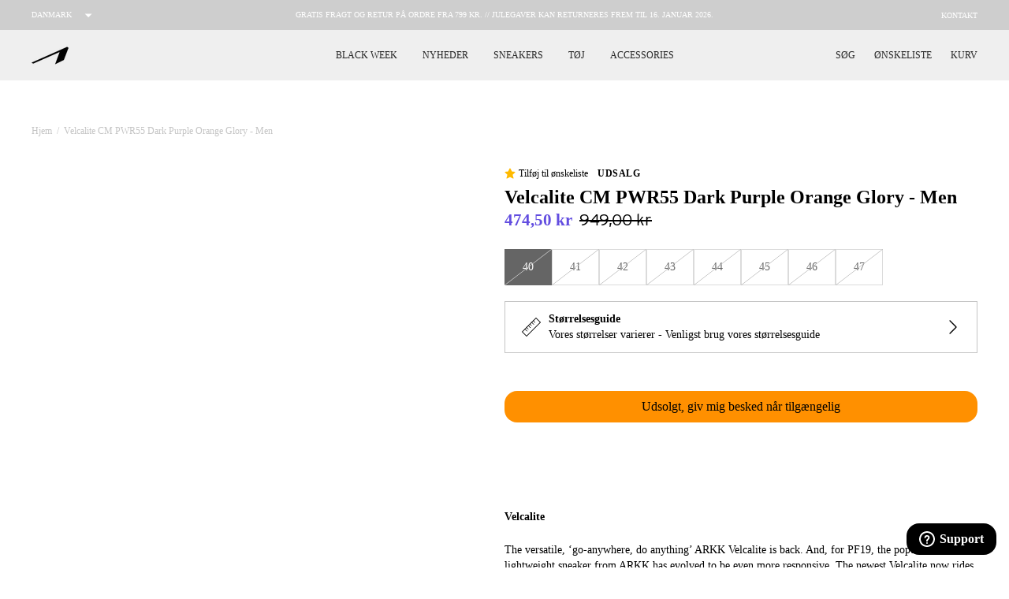

--- FILE ---
content_type: text/html; charset=utf-8
request_url: https://arkkcopenhagen.dk/products/velcalite-cm-pwr55-dark-purple-orange-glory-men-velcalite
body_size: 42024
content:
<!doctype html>
<html class=""
  lang="da">

<head><meta charset="utf-8">
<meta http-equiv="X-UA-Compatible" content="IE=edge">
<meta name="viewport" content="width=device-width,initial-scale=1">
<meta name="google-site-verification" content="LiPfZhGwKixQGN6XYEibH1Yz4pebB_JkGdJna9dWgvk" /><meta name="theme-color" content="#000"><link rel="apple-touch-icon" sizes="180x180" href="//arkkcopenhagen.dk/cdn/shop/files/new-logo-grey_180x180_crop_center.jpg?v=1724241503">
  <link rel="icon" type="image/png" sizes="32x32" href="//arkkcopenhagen.dk/cdn/shop/files/new-logo-grey_32x32_crop_center.jpg?v=1724241503">
  <link rel="icon" type="image/png" sizes="16x16" href="//arkkcopenhagen.dk/cdn/shop/files/new-logo-grey_16x16_crop_center.jpg?v=1724241503"><link rel="icon" href="https://cdn.shopify.com/s/files/1/0503/2483/2436/files/new-a-logo.png?v=1733152656" type="image/svg+xml"><link rel="preconnect" href="https://cdn.shopify.com" crossorigin>

<script type="application/ld+json">
  {
    "@context": "https://schema.org",
    "@type": "Organization",
    "name": "ARKK Copenhagen DK","contactPoint": {
      "contactType": "Customer Service",
      "email": "support@arkkcopenhagen.com",
      "telephone": "+45 31197700"
    },
    "vatID": "DK36423358"
  }
</script><script type="application/ld+json">
    {
      "@context": "http://schema.org",
      "@type": "Product",
    "offers": [{
          "@type": "Offer",
          "name": "Dark Purple Orange Glory \/ M40",
          "availability":"https://schema.org/OutOfStock",
          "price": 474.5,
          "priceCurrency": "DKK",
          "priceValidUntil": "2025-12-05","sku": "EL2311-4118-M\\Dark Purple Orange Glory\\M40","url": "\/products\/velcalite-cm-pwr55-dark-purple-orange-glory-men-velcalite?variant=51475314835803"
        },
{
          "@type": "Offer",
          "name": "Dark Purple Orange Glory \/ M41",
          "availability":"https://schema.org/OutOfStock",
          "price": 474.5,
          "priceCurrency": "DKK",
          "priceValidUntil": "2025-12-05","sku": "EL2311-4118-M\\Dark Purple Orange Glory\\M41","url": "\/products\/velcalite-cm-pwr55-dark-purple-orange-glory-men-velcalite?variant=51475314868571"
        },
{
          "@type": "Offer",
          "name": "Dark Purple Orange Glory \/ M42",
          "availability":"https://schema.org/OutOfStock",
          "price": 474.5,
          "priceCurrency": "DKK",
          "priceValidUntil": "2025-12-05","sku": "EL2311-4118-M\\Dark Purple Orange Glory\\M42","url": "\/products\/velcalite-cm-pwr55-dark-purple-orange-glory-men-velcalite?variant=51475314901339"
        },
{
          "@type": "Offer",
          "name": "Dark Purple Orange Glory \/ M43",
          "availability":"https://schema.org/OutOfStock",
          "price": 474.5,
          "priceCurrency": "DKK",
          "priceValidUntil": "2025-12-05","sku": "EL2311-4118-M\\Dark Purple Orange Glory\\M43","url": "\/products\/velcalite-cm-pwr55-dark-purple-orange-glory-men-velcalite?variant=51475314934107"
        },
{
          "@type": "Offer",
          "name": "Dark Purple Orange Glory \/ M44",
          "availability":"https://schema.org/OutOfStock",
          "price": 474.5,
          "priceCurrency": "DKK",
          "priceValidUntil": "2025-12-05","sku": "EL2311-4118-M\\Dark Purple Orange Glory\\M44","url": "\/products\/velcalite-cm-pwr55-dark-purple-orange-glory-men-velcalite?variant=51475314966875"
        },
{
          "@type": "Offer",
          "name": "Dark Purple Orange Glory \/ M45",
          "availability":"https://schema.org/OutOfStock",
          "price": 474.5,
          "priceCurrency": "DKK",
          "priceValidUntil": "2025-12-05","sku": "EL2311-4118-M\\Dark Purple Orange Glory\\M45","url": "\/products\/velcalite-cm-pwr55-dark-purple-orange-glory-men-velcalite?variant=51475314999643"
        },
{
          "@type": "Offer",
          "name": "Dark Purple Orange Glory \/ M46",
          "availability":"https://schema.org/OutOfStock",
          "price": 474.5,
          "priceCurrency": "DKK",
          "priceValidUntil": "2025-12-05","sku": "EL2311-4118-M\\Dark Purple Orange Glory\\M46","url": "\/products\/velcalite-cm-pwr55-dark-purple-orange-glory-men-velcalite?variant=51475315032411"
        },
{
          "@type": "Offer",
          "name": "Dark Purple Orange Glory \/ M47",
          "availability":"https://schema.org/OutOfStock",
          "price": 474.5,
          "priceCurrency": "DKK",
          "priceValidUntil": "2025-12-05","sku": "EL2311-4118-M\\Dark Purple Orange Glory\\M47","url": "\/products\/velcalite-cm-pwr55-dark-purple-orange-glory-men-velcalite?variant=51475315065179"
        }
],
      "gtin13": "5712929301834",
      "productId": "5712929301834",
    "brand": {
      "@type": "Brand",
      "name": "ARKK Collection"
    },
    "name": "Velcalite CM PWR55 Dark Purple Orange Glory - Men",
    "description": "The versatile, ‘go-anywhere, do anything’ ARKK Velcalite is back. And, for PF19, the popular lightweight sneaker from ARKK has evolved to be even more responsive. The newest Velcalite now rides on the ultra-soft, ultra-flexible PWR55 sole unit, making it more comfortable than ever before. With a breathable, single layer Compiled Mesh upper and the added comfort of the PWR55 foundation, the Velcalite remains a thoughtful synthesis of sneaker innovation and modern streetwear style.Materials:  - Compiled Mesh upper,- Nylon laces,- No-sew material tongue with rubber ARKK logo,- PWR 55 sole unit,- Single layer Compiled Mesh upper.Fit: Small to size",
    "category": "Velcalite",
    "url": "/products/velcalite-cm-pwr55-dark-purple-orange-glory-men-velcalite",
    "sku": "EL2311-4118-M\\Dark Purple Orange Glory\\M40",
    "image": {
      "@type": "ImageObject",
      "url": "https:",
      "image": "https:",
      "name": null,
      "width": null,
      "height": null
    }
    }
  </script><title>Velcalite CM PWR55 Dark Purple Orange Glory - Men - Gratis fragt fra 799,00 kr</title><meta name="description" content="Velcalite CM PWR55 Dark Purple Orange Glory - Men i letvægtsmaterialer og innovativt design. Oplev komfort og kvalitet i hvert skridt. Shop dit par nu!"><link rel="canonical" href="https://arkkcopenhagen.dk/products/velcalite-cm-pwr55-dark-purple-orange-glory-men-velcalite">
<script>
  window.theme = {
    handle: "velcalite-cm-pwr55-dark-purple-orange-glory-men-velcalite",
    template: "product",
    moneyFormat: "{{amount_with_comma_separator}} kr",
    cart: {"note":null,"attributes":{},"original_total_price":0,"total_price":0,"total_discount":0,"total_weight":0.0,"item_count":0,"items":[],"requires_shipping":false,"currency":"DKK","items_subtotal_price":0,"cart_level_discount_applications":[],"checkout_charge_amount":0},
    locale: "da",
    integrations: {
      clerk: "t0j8M4tc7OLXXAfj0oVpU0ZlRp0hKOel",
      klaviyo: "TeaVMD",
    },
    icons: {
      close: `
    <svg
      class="icon icon--close "
      viewBox="0 0 140 140"
      height="140"
      width="140"
      xmlns="http://www.w3.org/2000/svg"
    >
      <g transform="matrix(5.833333333333333,0,0,5.833333333333333,0,0)"><path d="M0.5 0.499L23.5 23.499" fill="none" stroke="currentColor" stroke-linecap="round" stroke-linejoin="round"></path><path d="M23.5 0.499L0.5 23.499" fill="none" stroke="currentColor" stroke-linecap="round" stroke-linejoin="round"></path></g>
    </svg>

  
`,
      cart: `
    <svg
      class="icon icon--cart stroke-1"
      xmlns="http://www.w3.org/2000/svg"
      xmlns:xlink="http://www.w3.org/1999/xlink"
      x="0px"
      y="0px"
      viewBox="0 0 16.4 18"
      enable-background="new 0 0 16.4 18"
      xml:space="preserve"
    >
      <path d="M16.4,14.8l-0.7-9.1c0-0.5-0.3-0.9-0.6-1.2c-0.3-0.3-0.8-0.4-1.2-0.4h-1.5V4.1c0-1.1-0.5-2.1-1.3-2.9
      c-1.6-1.5-4.3-1.5-5.9,0C4.5,1.9,4,3,4,4.1v0H2.5c-0.5,0-0.9,0.1-1.2,0.4C1,4.9,0.8,5.3,0.7,5.7L0,14.8c0,0.3,0,0.5,0,0.8
      c0,0.6,0.3,1.3,0.8,1.7C1.2,17.7,1.8,18,2.4,18c0,0,0.1,0,0.1,0h11.3c0.7,0,1.3-0.2,1.8-0.6c0.5-0.4,0.8-1,0.8-1.7
      C16.4,15.3,16.4,15,16.4,14.8z M6,4.1C6,3.5,6.2,3,6.7,2.6c0.8-0.8,2.3-0.8,3.1,0c0.4,0.4,0.7,1,0.7,1.5v0L6,4.1L6,4.1z M14.2,15.8
      C14.2,15.9,14,16,13.9,16H2.5c-0.1,0-0.2,0-0.3-0.1C2.1,15.8,2,15.6,2,15.6c0-0.2,0-0.4,0-0.6l0.7-8.8H4v1.1c0,0.5,0.5,1,1,1
      c0.6,0,1-0.5,1-1V6.1h4.4v1.1c0,0.5,0.5,1,1,1c0.6,0,1-0.5,1-1V6.1h1.3l0.7,8.8c0,0.2,0,0.4,0,0.6C14.4,15.6,14.3,15.8,14.2,15.8z"
      />
    </svg>

  
`,
      star: `<svg class="" width="14" height="14" viewBox="0 0 14 14" fill="none" xmlns="http://www.w3.org/2000/svg">
      <path d="M7.42526 0.699959L9.37709 4.56688L13.1338 4.93904C13.2232 4.94648 13.3086 4.97938 13.3799 5.03385C13.4512 5.08833 13.5055 5.1621 13.5361 5.24643C13.5668 5.33076 13.5727 5.42212 13.5531 5.50969C13.5335 5.59726 13.4892 5.67737 13.4254 5.74054L10.3338 8.80479L11.48 12.9686C11.5035 13.0569 11.5009 13.1502 11.4726 13.2371C11.4444 13.324 11.3916 13.4008 11.3207 13.4584C11.2497 13.5161 11.1637 13.552 11.0728 13.5618C10.982 13.5717 10.8902 13.5551 10.8086 13.514L7.00001 11.6281L3.19667 13.5117C3.11503 13.5528 3.02327 13.5694 2.93243 13.5595C2.84158 13.5496 2.75552 13.5137 2.6846 13.4561C2.61367 13.3985 2.5609 13.3216 2.53263 13.2347C2.50436 13.1478 2.5018 13.0546 2.52526 12.9663L3.67151 8.80246L0.577505 5.73821C0.513766 5.67504 0.469462 5.59493 0.44984 5.50736C0.430217 5.41979 0.436098 5.32843 0.466786 5.2441C0.497474 5.15977 0.551684 5.086 0.622997 5.03152C0.69431 4.97704 0.77974 4.94414 0.869172 4.93671L4.62584 4.56454L6.57476 0.699959C6.61484 0.621676 6.67575 0.555975 6.75078 0.510097C6.82582 0.464218 6.91206 0.439941 7.00001 0.439941C7.08795 0.439941 7.17419 0.464218 7.24923 0.510097C7.32426 0.555975 7.38517 0.621676 7.42526 0.699959Z" fill="#FFBA00"/>
    </svg>

  
`,
      checkmark: `
    <svg
      class="icon icon--checkmark stroke-1 stroke-current"
      xmlns="http://www.w3.org/2000/svg"
      version="1.1"
      xmlns:xlink="http://www.w3.org/1999/xlink"
      xmlns:svgjs="http://svgjs.com/svgjs"
      viewBox="0 0 140 140"
      width="140"
      height="140"
    >
      <g transform="matrix(5.833333333333333,0,0,5.833333333333333,0,0)"><path d="M23.25.749,8.158,22.308a2.2,2.2,0,0,1-3.569.059L.75,17.249" fill="none" stroke="currentColor" stroke-linecap="round" stroke-linejoin="round" stroke-width="1.5"></path></g>
    </svg>
`,
      exclusive: `<svg
      class="product-item__exclusive-icon"
      width="287"
      height="375"
      viewBox="0 0 287 375"
      fill="none"
      xmlns="http://www.w3.org/2000/svg"
    >
      <use href="#icon-exclusive"></use>
    </svg>
`,
      exclusiveLabel: `<svg
      class=""
      width="135"
      height="19"
      viewBox="0 0 135 19"
      fill="none"
      xmlns="http://www.w3.org/2000/svg"
    >
      <use href="#icon-exclusive-label"></use>
    </svg>
`,
      waterproofLabel: `<svg class="" id="icon-waterproof-label" version="1.2" xmlns="http://www.w3.org/2000/svg" viewBox="0 0 156 24" width="156" height="24">
      <style>
        .s0 { fill: #1c1c1c }
      </style>
      <g id="Layer">
        <g id="Layer">
          <path id="Layer" class="s0" d="m13.9 13.8c0.6 1.5-0.1 3.2-1.6 3.8-0.4 0.1-0.7 0.2-1.1 0.2-0.2 0-0.5 0-0.8-0.1-0.7-0.2-1.2-0.7-1.5-1.3-0.4-0.9-0.4-1.9 0-2.8l2.4-5.8h0.1z"/>
          <path id="Layer" fill-rule="evenodd" class="s0" d="m24 12c0 6.5-5.3 11.7-11.7 11.7-6.5 0-11.7-5.2-11.7-11.7 0-6.5 5.3-11.7 11.7-11.7 6.4 0 11.7 5.2 11.7 11.7zm-7.7 1.3l-3.5-8.5c-0.1 0-0.8 0-0.8 0-0.1 0-0.1 0-0.1 0l-3.5 8.5c-0.4 1.1-0.4 2.3 0 3.3 0.4 1 1.3 1.9 2.3 2.3 0.5 0.2 1 0.3 1.6 0.3 0.5 0 1.1-0.1 1.6-0.3 1-0.4 1.9-1.3 2.3-2.3 0.5-1.1 0.5-2.2 0.1-3.3z"/>
        </g>
        <g id="Layer">
          <g id="Layer">
            <path id="Layer" class="s0" d="m39.5 8l-1.8 8.1h-1.7l-1.1-4.1c-0.1-0.5-0.3-1.1-0.3-1.4 0 0.3-0.2 0.9-0.3 1.4l-1.1 4.1h-1.7l-1.8-8.1h1.8l0.8 3.9c0.1 0.4 0.2 1 0.2 1.3 0.1-0.3 0.2-0.9 0.3-1.3l1-3.9h1.5l1.1 3.9c0.1 0.4 0.2 1 0.3 1.3 0-0.3 0.1-0.9 0.2-1.3l0.8-3.9z"/>
            <path id="Layer" fill-rule="evenodd" class="s0" d="m47.9 16.1h-2l-0.7-1.8h-3.2l-0.7 1.8h-1.9l3.4-8.1h1.7zm-3.3-3.4l-0.6-1.5c-0.2-0.5-0.4-1-0.4-1.3-0.1 0.3-0.3 0.8-0.4 1.3l-0.6 1.5z"/>
            <path id="Layer" class="s0" d="m54.2 9.6h-2.5v6.5h-1.8v-6.5h-2.5v-1.6h6.9v1.6z"/>
            <path id="Layer" class="s0" d="m61.9 16.1h-6.3v-8.1h6.2v1.6h-4.4v1.4h2.5v1.6h-2.5v1.9h4.6v1.6z"/>
            <path id="Layer" fill-rule="evenodd" class="s0" d="m70.6 16.1h-2l-1.6-2.9h-1.8v2.9h-1.8v-8.1h4.1c1.7 0 3.1 0.8 3.1 2.6 0 1.2-0.6 2-1.7 2.4zm-1.8-5.5c0-0.7-0.5-1-1.3-1h-2.3v2.1h2.3c0.8-0.1 1.3-0.4 1.3-1.1z"/>
            <path id="Layer" fill-rule="evenodd" class="s0" d="m79 10.6c0 1.9-1.4 2.6-3.2 2.6h-2v2.9h-1.8v-8.1h3.9c1.7 0 3.1 0.8 3.1 2.6zm-1.8 0c0-0.7-0.5-1-1.3-1h-2v2.1h2.1c0.7-0.1 1.2-0.4 1.2-1.1z"/>
            <path id="Layer" fill-rule="evenodd" class="s0" d="m87.5 16.1h-2l-1.6-2.9h-1.8v2.9h-1.8v-8.1h4.1c1.7 0 3.1 0.8 3.1 2.6 0 1.2-0.6 2-1.7 2.4zm-1.8-5.5c0-0.7-0.5-1-1.3-1h-2.3v2.1h2.3c0.8-0.1 1.3-0.4 1.3-1.1z"/>
            <path id="Layer" fill-rule="evenodd" class="s0" d="m96.3 12c0 2.6-1.6 4.2-3.9 4.2-2.3 0-3.9-1.5-3.9-4.1 0-2.6 1.6-4.2 3.9-4.2 2.3 0 3.9 1.5 3.9 4.1zm-1.8 0c0-1.6-0.9-2.6-2.1-2.6-1.2 0-2.1 0.9-2.1 2.5 0 1.6 0.9 2.6 2.1 2.6 1.3 0.1 2.1-0.8 2.1-2.5z"/>
            <path id="Layer" fill-rule="evenodd" class="s0" d="m105 12c0 2.6-1.6 4.2-3.9 4.2-2.3 0-3.9-1.5-3.9-4.1 0-2.6 1.6-4.2 3.9-4.2 2.3 0 3.9 1.5 3.9 4.1zm-1.8 0c0-1.6-0.9-2.6-2.1-2.6-1.2 0-2.1 0.9-2.1 2.5 0 1.6 0.9 2.6 2.1 2.6 1.3 0.1 2.1-0.8 2.1-2.5z"/>
            <path id="Layer" class="s0" d="m112.8 9.6h-4.6v1.5h2.7v1.6h-2.7v3.4h-1.8v-8.1h6.3v1.6z"/>
          </g>
          <g id="Layer">
            <path id="Layer" class="s0" d="m121.2 13.9c-0.6 1.3-2.1 2.2-3.9 2.2-1.2 0-2.1-0.5-2.5-1.1l1-0.7c0.4 0.6 1 1 1.9 1 1.2 0 2.1-0.5 2.5-1.4 0.3-0.7 0-1.2-1.4-1.7-1.6-0.6-2-1.2-1.5-2.4 0.6-1.3 2-2.1 3.7-2.1 1.2 0 1.8 0.3 2.3 0.9l-0.9 0.7c-0.4-0.5-0.9-0.7-1.8-0.7-1.2 0-2 0.6-2.3 1.2-0.3 0.7-0.1 1 1.4 1.6 1.7 0.7 2.1 1.3 1.5 2.5z"/>
            <path id="Layer" class="s0" d="m127.5 16h-5.5l3.6-8.1h5.4l-0.4 0.8h-4.4l-1.1 2.5h2.5l-0.4 0.8h-2.5l-1.4 3.1h4.6z"/>
            <path id="Layer" fill-rule="evenodd" class="s0" d="m137.9 10.2c-0.6 1.3-1.7 2-3.1 2.3l0.4 3.5h-1.2l-0.4-3.4h-2.1l-1.5 3.4h-1l3.6-8.1h3.5c1.6 0 2.5 0.8 1.8 2.3zm-1 0.1c0.4-1 0-1.5-1.1-1.5h-2.5l-1.3 3h2.4c1.2 0 2-0.5 2.5-1.5z"/>
            <path id="Layer" class="s0" d="m137.9 16h-1l3.6-8.1h1z"/>
            <path id="Layer" class="s0" d="m145.5 16h-5.5l3.6-8.1h5.4l-0.4 0.8h-4.4l-1.1 2.5h2.5l-0.4 0.8h-2.5l-1.4 3.1h4.6z"/>
            <path id="Layer" class="s0" d="m153.2 13.9c-0.6 1.3-2.1 2.2-3.9 2.2-1.2 0-2.1-0.5-2.5-1.1l1-0.7c0.4 0.6 1 1 1.9 1 1.2 0 2.1-0.5 2.5-1.4 0.3-0.7 0-1.2-1.4-1.7-1.6-0.6-2-1.2-1.5-2.4 0.6-1.3 2-2.1 3.7-2.1 1.2 0 1.8 0.3 2.3 0.9l-0.9 0.7c-0.4-0.5-0.9-0.7-1.8-0.7-1.2 0-2 0.6-2.3 1.2-0.3 0.7-0.1 1 1.4 1.6 1.7 0.7 2.1 1.3 1.5 2.5z"/>
          </g>
        </g>
      </g>
  </svg>
`
    },
    routes: {
      search: "\/search",
      cart: "\/cart",
      cartAdd: "\/cart\/add",
      cartChange: "\/cart\/change",
    },
    strings: {
      addToCart: "Tilføj til kurv",
      adding: "Tilføjer",
      addedToCart: "Tilføjet til kurv",
      soldOut: "Udsolgt",
      outOfStock: "Ikke på lager",
      unavailable: "Ikke tilgængelig",
      remaining: "tilbage",
      close: "Luk",
      add: "Tilføj",
      removing: "Fjerner...",
      search: {
        title: {
          one: "1 resultat for \u0026quot;_term\u0026quot;",
          other: "2 resultater for \u0026quot;_term\u0026quot;",
        },
        results: {
          none: "Din søgning på \"_term\" gav ingen resultater.",
          one: "1 resultat",
          other: "2 resultater",
        }
      },
      wishlist: {
        add: "Tilføj til ønskeliste",
        remove: "Fjern",
        copied: "Link kopieret",
      },
      product: {
        colors: "0 Farver tilgængelige",
        quickbuy: "Hurtig køb",
        quickbuyAdd: "Tilføj til kurv",
        quickbuyClose: "Luk",
        selectSize: "Vælg størrelse",
        size: "Størrelse",
        labels: {
          euSize: "EU Størrelser",
          sale: "Udsalg",
          januarySale: "Udsalg",
          blackFriday: "Black Week",
          midseasonSale: "Mid Season Sale",
          summerSale: "Sommer Udsalg",
          soldOut: "Udsolgt",
          exclusiveDescription: "Denne sko forhandles eksklusivt hos ARKK Copenhagen",
        },
        gender: {
          "women": "Kvinde",
          "men": "Mand"
        }
      },
      noMatch: "Beklager, størrelsen findes ikke for denne skoe",
      sizeAssistant: {
        description: "Vores størrelser varierer - Venligst brug vores størrelsesguide",
        chosen: "Du har valgt anbefalet størrelse: {{ size }}",
        recommend: "Anbefaler størrelse {{ size }} til dig",
        stronglyRecommend: "Vi anbefaler stærkt størrelse {{ size }} til dig"
      },
      klaviyo: {
        trigger: {
          productPageText: "Udsolgt, giv mig besked når tilgængelig",
        },
        modal: {
          headline: "{product_name}",
          bodyContent: "Registrer for at modtage besked når varen er tilgængelig.",
          emailFieldLabel: "Email",
          buttonLabel: "Giv mig besked når tilgængelig",
          subscriptionSuccessLabel: "Du er tilmeldt! Vi giver dig besked når varen er tilbage.",
          footerContent: " ",
        },
      },
    }
  };
</script>
<script>
window.sites = {
  dk: {
    code: 'dk',
    url: 'arkk-copenhagen.myshopify.dk',
    label: 'Danmark',
    prettyUrl: 'https://arkkcopenhagen.dk',
    flag: `<svg xmlns="http://www.w3.org/2000/svg" xmlns:xlink="http://www.w3.org/1999/xlink" x="0px" y="0px"
      viewBox="0 0 512 512" style="enable-background:new 0 0 512 512;" xml:space="preserve">
    <circle style="fill:#F0F0F0;" cx="256" cy="256" r="256"/>
      <path style="fill:#D80027;" d="M200.349,222.609h309.484C493.47,97.002,386.067,0,256,0c-19.115,0-37.732,2.113-55.652,6.085
        v216.524H200.349z"/>
      <path style="fill:#D80027;" d="M133.565,222.608V31.127C63.272,69.481,12.95,139.832,2.167,222.609h131.398V222.608z"/>
      <path style="fill:#D80027;" d="M133.564,289.391H2.167c10.783,82.777,61.105,153.128,131.398,191.481L133.564,289.391
        L133.564,289.391z"/>
      <path style="fill:#D80027;" d="M200.348,289.392v216.523C218.268,509.887,236.885,512,256,512
        c130.067,0,237.47-97.002,253.833-222.609H200.348V289.392z"/>
    </svg>`,
    locale: 'da'
  },
  en: {
    code: 'en',
    url: 'arkk-copenhagen.myshopify.com',
    label: 'International',
    prettyUrl: 'https://arkkcopenhagen.com',
    flag: `<svg version="1.1" id="Layer_1" xmlns="http://www.w3.org/2000/svg" xmlns:xlink="http://www.w3.org/1999/xlink" x="0px" y="0px"
      viewBox="0 0 512 512" style="enable-background:new 0 0 512 512;" xml:space="preserve">
      <circle style="fill:#0052B4;" cx="256" cy="256" r="256"/>
      <g>
      <polygon style="fill:#FFDA44;" points="256.001,100.174 264.29,125.683 291.11,125.683 269.411,141.448 277.7,166.957
        256.001,151.191 234.301,166.957 242.59,141.448 220.891,125.683 247.712,125.683  "/>
      <polygon style="fill:#FFDA44;" points="145.814,145.814 169.714,157.99 188.679,139.026 184.482,165.516 208.381,177.693
        181.89,181.889 177.694,208.381 165.517,184.482 139.027,188.679 157.992,169.714  "/>
      <polygon style="fill:#FFDA44;" points="100.175,256 125.684,247.711 125.684,220.89 141.448,242.59 166.958,234.301 151.191,256
        166.958,277.699 141.448,269.411 125.684,291.11 125.684,264.289  "/>
      <polygon style="fill:#FFDA44;" points="145.814,366.186 157.991,342.286 139.027,323.321 165.518,327.519 177.693,303.62
        181.89,330.111 208.38,334.307 184.484,346.484 188.679,372.974 169.714,354.009   "/>
      <polygon style="fill:#FFDA44;" points="256.001,411.826 247.711,386.317 220.891,386.317 242.591,370.552 234.301,345.045
        256.001,360.809 277.7,345.045 269.411,370.552 291.11,386.317 264.289,386.317  "/>
      <polygon style="fill:#FFDA44;" points="366.187,366.186 342.288,354.01 323.322,372.975 327.519,346.483 303.622,334.307
        330.112,330.111 334.308,303.62 346.484,327.519 372.974,323.321 354.009,342.288  "/>
      <polygon style="fill:#FFDA44;" points="411.826,256 386.317,264.289 386.317,291.11 370.552,269.41 345.045,277.699 360.81,256
        345.045,234.301 370.553,242.59 386.317,220.89 386.317,247.712   "/>
      <polygon style="fill:#FFDA44;" points="366.187,145.814 354.01,169.714 372.975,188.679 346.483,184.481 334.308,208.38
        330.112,181.889 303.622,177.692 327.519,165.516 323.322,139.027 342.289,157.991   "/>
      </g>
    </svg>`,
    locale: 'en'
  }
};
</script>
<link href="//arkkcopenhagen.dk/cdn/shop/t/78/assets/app.css?v=20270247181845143771738231446" rel="stylesheet" type="text/css" media="all" /><link rel="dns-prefetch" href="https://p.typekit.net">
<link rel="preload" href="https://use.typekit.net/ptd4ira.css" as="style" onload="this.rel='stylesheet'">

<noscript>
  <link rel="stylesheet" href="https://use.typekit.net/ptd4ira.css">
</noscript><script src="//arkkcopenhagen.dk/cdn/shopifycloud/storefront/assets/themes_support/option_selection-b017cd28.js" defer></script>
<script src="//arkkcopenhagen.dk/cdn/shop/t/78/assets/app.js?v=18433705685427553161738231449" defer></script><script src="//arkkcopenhagen.dk/cdn/shop/t/78/assets/product.js?v=55936980387400257551738231447" defer></script>
<!-- Google Tag Manager -->
  <script>
    window.addEventListener('CookieInformationConsentGiven', function(event) {
      if (CookieInformation.getConsentGivenFor('cookie_cat_statistic')) {
        (function(w,d,s,l,i){w[l]=w[l]||[];w[l].push({'gtm.start':
        new Date().getTime(),event:'gtm.js'});var f=d.getElementsByTagName(s)[0],
        j=d.createElement(s),dl=l!='dataLayer'?'&l='+l:'';j.async=true;j.src=
        'https://www.googletagmanager.com/gtm.js?id='+i+dl;f.parentNode.insertBefore(j,f);
        })(window,document,'script','dataLayer','GTM-WW3H3D3');
      }
    }, false);
  </script>
  <!-- End Google Tag Manager --><!-- Start of Clerk.io E-commerce Personalisation tool - www.clerk.io -->
  <script type="text/javascript" defer>
    (function(w,d){
      var e=d.createElement('script');e.type='text/javascript';e.async=true;
      e.src=(d.location.protocol=='https:'?'https':'http')+'://cdn.clerk.io/clerk.js';
      var s=d.getElementsByTagName('script')[0];s.parentNode.insertBefore(e,s);
      w.__clerk_q=w.__clerk_q||[];w.Clerk=w.Clerk||function(){w.__clerk_q.push(arguments)};
    })(window,document);

    Clerk('config', {
      key: "t0j8M4tc7OLXXAfj0oVpU0ZlRp0hKOel"
    });
  </script>
  <!-- End of Clerk.io E-commerce Personalisation tool - www.clerk.io --><!-- Global site tag (gtag.js) - Google Ads: 923495510 -->
<script async src="" data-consent-src="https://www.googletagmanager.com/gtag/js?id=AW-923495510" data-category-consent="cookie_cat_statistic"></script>
<script>
  window.dataLayer = window.dataLayer || [];
  function gtag(){dataLayer.push(arguments);}
  gtag('js', new Date());
  gtag('config', 'AW-923495510');
</script>

<!-- Start of Tiktok Pixel -->
<script>
  window.addEventListener('CookieInformationConsentGiven', function(event) {
    if (CookieInformation.getConsentGivenFor('cookie_cat_marketing')) {
      !function (w, d, t) { w.TiktokAnalyticsObject=t;var ttq=w[t]=w[t]||[];ttq.methods=["page","track","identify","instances","debug","on","off","once","ready","alias","group","enableCookie","disableCookie"],ttq.setAndDefer=function(t,e){t[e]=function(){t.push([e].concat(Array.prototype.slice.call(arguments,0)))}};for(var i=0;i<ttq.methods.length;i++)ttq.setAndDefer(ttq,ttq.methods[i]);ttq.instance=function(t){for(var e=ttq._i[t]||[],n=0;n<ttq.methods.length;n++)ttq.setAndDefer(e,ttq.methods[n]);return e},ttq.load=function(e,n){var i="https://analytics.tiktok.com/i18n/pixel/events.js";ttq._i=ttq._i||{},ttq._i[e]=[],ttq._i[e]._u=i,ttq._t=ttq._t||{},ttq._t[e]=+new Date,ttq._o=ttq._o||{},ttq._o[e]=n||{};var o=document.createElement("script");o.type="text/javascript",o.async=!0,o.src=i+"?sdkid="+e+"&lib="+t;var a=document.getElementsByTagName("script")[0];a.parentNode.insertBefore(o,a)}; ttq.load('C9NQS4BC77UE268EN780'); ttq.page(); }(window, document, 'ttq');

      
        window.ttq.track('ViewContent', {
          content_type: "product",
          content_id: 10128869392731,
          currency: "DKK",
          
          content_name: "Velcalite CM PWR55 Dark Purple Orange Glory - Men",
          
            value: 474.5,
            price: 474.5,
          
        });
      

    }
  }, false);
</script>
<!-- End of Tiktok Pixel -->

<!-- Start of Anyday script --><script src="https://my.anyday.io/price-widget/anyday-price-widget.js" type="module" async></script><!-- End of Anyday script -->


  
<!-- Hotjar Tracking Code for DK -->
<script>
    (function(h,o,t,j,a,r){
        h.hj=h.hj||function(){(h.hj.q=h.hj.q||[]).push(arguments)};
        h._hjSettings={hjid:3919060,hjsv:6};
        a=o.getElementsByTagName('head')[0];
        r=o.createElement('script');r.async=1;
        r.src=t+h._hjSettings.hjid+j+h._hjSettings.hjsv;
        a.appendChild(r);
    })(window,document,'https://static.hotjar.com/c/hotjar-','.js?sv=');
</script>
<script>window.performance && window.performance.mark && window.performance.mark('shopify.content_for_header.start');</script><meta name="google-site-verification" content="QhedI8UGydnUZSZ4x-HLqlkrR04weUIUJubdUexn8zI">
<meta id="shopify-digital-wallet" name="shopify-digital-wallet" content="/50324832436/digital_wallets/dialog">
<meta name="shopify-checkout-api-token" content="d1f235431aad8c8a9430a64da14f95bf">
<meta id="in-context-paypal-metadata" data-shop-id="50324832436" data-venmo-supported="false" data-environment="production" data-locale="en_US" data-paypal-v4="true" data-currency="DKK">
<link rel="alternate" type="application/json+oembed" href="https://arkkcopenhagen.dk/products/velcalite-cm-pwr55-dark-purple-orange-glory-men-velcalite.oembed">
<script async="async" src="/checkouts/internal/preloads.js?locale=da-DK"></script>
<link rel="preconnect" href="https://shop.app" crossorigin="anonymous">
<script async="async" src="https://shop.app/checkouts/internal/preloads.js?locale=da-DK&shop_id=50324832436" crossorigin="anonymous"></script>
<script id="apple-pay-shop-capabilities" type="application/json">{"shopId":50324832436,"countryCode":"DK","currencyCode":"DKK","merchantCapabilities":["supports3DS"],"merchantId":"gid:\/\/shopify\/Shop\/50324832436","merchantName":"ARKK Copenhagen DK","requiredBillingContactFields":["postalAddress","email","phone"],"requiredShippingContactFields":["postalAddress","email","phone"],"shippingType":"shipping","supportedNetworks":["visa","maestro","masterCard","amex"],"total":{"type":"pending","label":"ARKK Copenhagen DK","amount":"1.00"},"shopifyPaymentsEnabled":true,"supportsSubscriptions":true}</script>
<script id="shopify-features" type="application/json">{"accessToken":"d1f235431aad8c8a9430a64da14f95bf","betas":["rich-media-storefront-analytics"],"domain":"arkkcopenhagen.dk","predictiveSearch":true,"shopId":50324832436,"locale":"da"}</script>
<script>var Shopify = Shopify || {};
Shopify.shop = "arkkcopenhagen-dk.myshopify.com";
Shopify.locale = "da";
Shopify.currency = {"active":"DKK","rate":"1.0"};
Shopify.country = "DK";
Shopify.theme = {"name":"Kopi af Rebecka- SNT ","id":174935736667,"schema_name":"ARKK Copenhagen","schema_version":"1.0","theme_store_id":null,"role":"main"};
Shopify.theme.handle = "null";
Shopify.theme.style = {"id":null,"handle":null};
Shopify.cdnHost = "arkkcopenhagen.dk/cdn";
Shopify.routes = Shopify.routes || {};
Shopify.routes.root = "/";</script>
<script type="module">!function(o){(o.Shopify=o.Shopify||{}).modules=!0}(window);</script>
<script>!function(o){function n(){var o=[];function n(){o.push(Array.prototype.slice.apply(arguments))}return n.q=o,n}var t=o.Shopify=o.Shopify||{};t.loadFeatures=n(),t.autoloadFeatures=n()}(window);</script>
<script>
  window.ShopifyPay = window.ShopifyPay || {};
  window.ShopifyPay.apiHost = "shop.app\/pay";
  window.ShopifyPay.redirectState = null;
</script>
<script id="shop-js-analytics" type="application/json">{"pageType":"product"}</script>
<script defer="defer" async type="module" src="//arkkcopenhagen.dk/cdn/shopifycloud/shop-js/modules/v2/client.init-shop-cart-sync_CZhtWSFA.da.esm.js"></script>
<script defer="defer" async type="module" src="//arkkcopenhagen.dk/cdn/shopifycloud/shop-js/modules/v2/chunk.common_DX1U1quQ.esm.js"></script>
<script type="module">
  await import("//arkkcopenhagen.dk/cdn/shopifycloud/shop-js/modules/v2/client.init-shop-cart-sync_CZhtWSFA.da.esm.js");
await import("//arkkcopenhagen.dk/cdn/shopifycloud/shop-js/modules/v2/chunk.common_DX1U1quQ.esm.js");

  window.Shopify.SignInWithShop?.initShopCartSync?.({"fedCMEnabled":true,"windoidEnabled":true});

</script>
<script>
  window.Shopify = window.Shopify || {};
  if (!window.Shopify.featureAssets) window.Shopify.featureAssets = {};
  window.Shopify.featureAssets['shop-js'] = {"shop-cart-sync":["modules/v2/client.shop-cart-sync_N0fOyLgB.da.esm.js","modules/v2/chunk.common_DX1U1quQ.esm.js"],"init-fed-cm":["modules/v2/client.init-fed-cm_DfwuHyhG.da.esm.js","modules/v2/chunk.common_DX1U1quQ.esm.js"],"init-shop-email-lookup-coordinator":["modules/v2/client.init-shop-email-lookup-coordinator_Dxz2wMjm.da.esm.js","modules/v2/chunk.common_DX1U1quQ.esm.js"],"shop-cash-offers":["modules/v2/client.shop-cash-offers_BdQE8d0B.da.esm.js","modules/v2/chunk.common_DX1U1quQ.esm.js","modules/v2/chunk.modal_BkRHskTn.esm.js"],"init-shop-cart-sync":["modules/v2/client.init-shop-cart-sync_CZhtWSFA.da.esm.js","modules/v2/chunk.common_DX1U1quQ.esm.js"],"init-windoid":["modules/v2/client.init-windoid_BgLoHUuB.da.esm.js","modules/v2/chunk.common_DX1U1quQ.esm.js"],"shop-toast-manager":["modules/v2/client.shop-toast-manager_DZm9zsHU.da.esm.js","modules/v2/chunk.common_DX1U1quQ.esm.js"],"pay-button":["modules/v2/client.pay-button_yVxwD8ZR.da.esm.js","modules/v2/chunk.common_DX1U1quQ.esm.js"],"shop-button":["modules/v2/client.shop-button_BQqLBGkJ.da.esm.js","modules/v2/chunk.common_DX1U1quQ.esm.js"],"shop-login-button":["modules/v2/client.shop-login-button_Cd4ychGB.da.esm.js","modules/v2/chunk.common_DX1U1quQ.esm.js","modules/v2/chunk.modal_BkRHskTn.esm.js"],"avatar":["modules/v2/client.avatar_BTnouDA3.da.esm.js"],"shop-follow-button":["modules/v2/client.shop-follow-button_aU_aq0ci.da.esm.js","modules/v2/chunk.common_DX1U1quQ.esm.js","modules/v2/chunk.modal_BkRHskTn.esm.js"],"init-customer-accounts-sign-up":["modules/v2/client.init-customer-accounts-sign-up_alVa86hR.da.esm.js","modules/v2/client.shop-login-button_Cd4ychGB.da.esm.js","modules/v2/chunk.common_DX1U1quQ.esm.js","modules/v2/chunk.modal_BkRHskTn.esm.js"],"init-shop-for-new-customer-accounts":["modules/v2/client.init-shop-for-new-customer-accounts_CFTXgz_A.da.esm.js","modules/v2/client.shop-login-button_Cd4ychGB.da.esm.js","modules/v2/chunk.common_DX1U1quQ.esm.js","modules/v2/chunk.modal_BkRHskTn.esm.js"],"init-customer-accounts":["modules/v2/client.init-customer-accounts_B-K4SuIU.da.esm.js","modules/v2/client.shop-login-button_Cd4ychGB.da.esm.js","modules/v2/chunk.common_DX1U1quQ.esm.js","modules/v2/chunk.modal_BkRHskTn.esm.js"],"checkout-modal":["modules/v2/client.checkout-modal_DAKkoQBQ.da.esm.js","modules/v2/chunk.common_DX1U1quQ.esm.js","modules/v2/chunk.modal_BkRHskTn.esm.js"],"lead-capture":["modules/v2/client.lead-capture_B7IDU9ns.da.esm.js","modules/v2/chunk.common_DX1U1quQ.esm.js","modules/v2/chunk.modal_BkRHskTn.esm.js"],"shop-login":["modules/v2/client.shop-login_DKG34iAc.da.esm.js","modules/v2/chunk.common_DX1U1quQ.esm.js","modules/v2/chunk.modal_BkRHskTn.esm.js"],"payment-terms":["modules/v2/client.payment-terms_Mzq20_PG.da.esm.js","modules/v2/chunk.common_DX1U1quQ.esm.js","modules/v2/chunk.modal_BkRHskTn.esm.js"]};
</script>
<script>(function() {
  var isLoaded = false;
  function asyncLoad() {
    if (isLoaded) return;
    isLoaded = true;
    var urls = ["https:\/\/ecommplugins-scripts.trustpilot.com\/v2.1\/js\/header.min.js?settings=eyJrZXkiOiJkNWtKT1NMNkRJeGVKRjQ4In0=\u0026shop=arkkcopenhagen-dk.myshopify.com","https:\/\/ecommplugins-trustboxsettings.trustpilot.com\/arkkcopenhagen-dk.myshopify.com.js?settings=1614081663129\u0026shop=arkkcopenhagen-dk.myshopify.com","https:\/\/static.klaviyo.com\/onsite\/js\/TeaVMD\/klaviyo.js?company_id=TeaVMD\u0026shop=arkkcopenhagen-dk.myshopify.com","\/\/app.backinstock.org\/widget\/30916_1746005669.js?category=bis\u0026v=6\u0026shop=arkkcopenhagen-dk.myshopify.com","https:\/\/na.shgcdn3.com\/pixel-collector.js?shop=arkkcopenhagen-dk.myshopify.com"];
    for (var i = 0; i < urls.length; i++) {
      var s = document.createElement('script');
      s.type = 'text/javascript';
      s.async = true;
      s.src = urls[i];
      var x = document.getElementsByTagName('script')[0];
      x.parentNode.insertBefore(s, x);
    }
  };
  if(window.attachEvent) {
    window.attachEvent('onload', asyncLoad);
  } else {
    window.addEventListener('load', asyncLoad, false);
  }
})();</script>
<script id="__st">var __st={"a":50324832436,"offset":3600,"reqid":"8aa82031-5c2a-4098-8950-8665710dedb4-1764050071","pageurl":"arkkcopenhagen.dk\/products\/velcalite-cm-pwr55-dark-purple-orange-glory-men-velcalite","u":"7a8b979a02fe","p":"product","rtyp":"product","rid":10128869392731};</script>
<script>window.ShopifyPaypalV4VisibilityTracking = true;</script>
<script id="captcha-bootstrap">!function(){'use strict';const t='contact',e='account',n='new_comment',o=[[t,t],['blogs',n],['comments',n],[t,'customer']],c=[[e,'customer_login'],[e,'guest_login'],[e,'recover_customer_password'],[e,'create_customer']],r=t=>t.map((([t,e])=>`form[action*='/${t}']:not([data-nocaptcha='true']) input[name='form_type'][value='${e}']`)).join(','),a=t=>()=>t?[...document.querySelectorAll(t)].map((t=>t.form)):[];function s(){const t=[...o],e=r(t);return a(e)}const i='password',u='form_key',d=['recaptcha-v3-token','g-recaptcha-response','h-captcha-response',i],f=()=>{try{return window.sessionStorage}catch{return}},m='__shopify_v',_=t=>t.elements[u];function p(t,e,n=!1){try{const o=window.sessionStorage,c=JSON.parse(o.getItem(e)),{data:r}=function(t){const{data:e,action:n}=t;return t[m]||n?{data:e,action:n}:{data:t,action:n}}(c);for(const[e,n]of Object.entries(r))t.elements[e]&&(t.elements[e].value=n);n&&o.removeItem(e)}catch(o){console.error('form repopulation failed',{error:o})}}const l='form_type',E='cptcha';function T(t){t.dataset[E]=!0}const w=window,h=w.document,L='Shopify',v='ce_forms',y='captcha';let A=!1;((t,e)=>{const n=(g='f06e6c50-85a8-45c8-87d0-21a2b65856fe',I='https://cdn.shopify.com/shopifycloud/storefront-forms-hcaptcha/ce_storefront_forms_captcha_hcaptcha.v1.5.2.iife.js',D={infoText:'Beskyttet af hCaptcha',privacyText:'Beskyttelse af persondata',termsText:'Vilkår'},(t,e,n)=>{const o=w[L][v],c=o.bindForm;if(c)return c(t,g,e,D).then(n);var r;o.q.push([[t,g,e,D],n]),r=I,A||(h.body.append(Object.assign(h.createElement('script'),{id:'captcha-provider',async:!0,src:r})),A=!0)});var g,I,D;w[L]=w[L]||{},w[L][v]=w[L][v]||{},w[L][v].q=[],w[L][y]=w[L][y]||{},w[L][y].protect=function(t,e){n(t,void 0,e),T(t)},Object.freeze(w[L][y]),function(t,e,n,w,h,L){const[v,y,A,g]=function(t,e,n){const i=e?o:[],u=t?c:[],d=[...i,...u],f=r(d),m=r(i),_=r(d.filter((([t,e])=>n.includes(e))));return[a(f),a(m),a(_),s()]}(w,h,L),I=t=>{const e=t.target;return e instanceof HTMLFormElement?e:e&&e.form},D=t=>v().includes(t);t.addEventListener('submit',(t=>{const e=I(t);if(!e)return;const n=D(e)&&!e.dataset.hcaptchaBound&&!e.dataset.recaptchaBound,o=_(e),c=g().includes(e)&&(!o||!o.value);(n||c)&&t.preventDefault(),c&&!n&&(function(t){try{if(!f())return;!function(t){const e=f();if(!e)return;const n=_(t);if(!n)return;const o=n.value;o&&e.removeItem(o)}(t);const e=Array.from(Array(32),(()=>Math.random().toString(36)[2])).join('');!function(t,e){_(t)||t.append(Object.assign(document.createElement('input'),{type:'hidden',name:u})),t.elements[u].value=e}(t,e),function(t,e){const n=f();if(!n)return;const o=[...t.querySelectorAll(`input[type='${i}']`)].map((({name:t})=>t)),c=[...d,...o],r={};for(const[a,s]of new FormData(t).entries())c.includes(a)||(r[a]=s);n.setItem(e,JSON.stringify({[m]:1,action:t.action,data:r}))}(t,e)}catch(e){console.error('failed to persist form',e)}}(e),e.submit())}));const S=(t,e)=>{t&&!t.dataset[E]&&(n(t,e.some((e=>e===t))),T(t))};for(const o of['focusin','change'])t.addEventListener(o,(t=>{const e=I(t);D(e)&&S(e,y())}));const B=e.get('form_key'),M=e.get(l),P=B&&M;t.addEventListener('DOMContentLoaded',(()=>{const t=y();if(P)for(const e of t)e.elements[l].value===M&&p(e,B);[...new Set([...A(),...v().filter((t=>'true'===t.dataset.shopifyCaptcha))])].forEach((e=>S(e,t)))}))}(h,new URLSearchParams(w.location.search),n,t,e,['guest_login'])})(!0,!0)}();</script>
<script integrity="sha256-52AcMU7V7pcBOXWImdc/TAGTFKeNjmkeM1Pvks/DTgc=" data-source-attribution="shopify.loadfeatures" defer="defer" src="//arkkcopenhagen.dk/cdn/shopifycloud/storefront/assets/storefront/load_feature-81c60534.js" crossorigin="anonymous"></script>
<script crossorigin="anonymous" defer="defer" src="//arkkcopenhagen.dk/cdn/shopifycloud/storefront/assets/shopify_pay/storefront-65b4c6d7.js?v=20250812"></script>
<script data-source-attribution="shopify.dynamic_checkout.dynamic.init">var Shopify=Shopify||{};Shopify.PaymentButton=Shopify.PaymentButton||{isStorefrontPortableWallets:!0,init:function(){window.Shopify.PaymentButton.init=function(){};var t=document.createElement("script");t.src="https://arkkcopenhagen.dk/cdn/shopifycloud/portable-wallets/latest/portable-wallets.da.js",t.type="module",document.head.appendChild(t)}};
</script>
<script data-source-attribution="shopify.dynamic_checkout.buyer_consent">
  function portableWalletsHideBuyerConsent(e){var t=document.getElementById("shopify-buyer-consent"),n=document.getElementById("shopify-subscription-policy-button");t&&n&&(t.classList.add("hidden"),t.setAttribute("aria-hidden","true"),n.removeEventListener("click",e))}function portableWalletsShowBuyerConsent(e){var t=document.getElementById("shopify-buyer-consent"),n=document.getElementById("shopify-subscription-policy-button");t&&n&&(t.classList.remove("hidden"),t.removeAttribute("aria-hidden"),n.addEventListener("click",e))}window.Shopify?.PaymentButton&&(window.Shopify.PaymentButton.hideBuyerConsent=portableWalletsHideBuyerConsent,window.Shopify.PaymentButton.showBuyerConsent=portableWalletsShowBuyerConsent);
</script>
<script data-source-attribution="shopify.dynamic_checkout.cart.bootstrap">document.addEventListener("DOMContentLoaded",(function(){function t(){return document.querySelector("shopify-accelerated-checkout-cart, shopify-accelerated-checkout")}if(t())Shopify.PaymentButton.init();else{new MutationObserver((function(e,n){t()&&(Shopify.PaymentButton.init(),n.disconnect())})).observe(document.body,{childList:!0,subtree:!0})}}));
</script>
<link id="shopify-accelerated-checkout-styles" rel="stylesheet" media="screen" href="https://arkkcopenhagen.dk/cdn/shopifycloud/portable-wallets/latest/accelerated-checkout-backwards-compat.css" crossorigin="anonymous">
<style id="shopify-accelerated-checkout-cart">
        #shopify-buyer-consent {
  margin-top: 1em;
  display: inline-block;
  width: 100%;
}

#shopify-buyer-consent.hidden {
  display: none;
}

#shopify-subscription-policy-button {
  background: none;
  border: none;
  padding: 0;
  text-decoration: underline;
  font-size: inherit;
  cursor: pointer;
}

#shopify-subscription-policy-button::before {
  box-shadow: none;
}

      </style>

<script>window.performance && window.performance.mark && window.performance.mark('shopify.content_for_header.end');</script>

  

<script type="text/javascript">
  
    window.SHG_CUSTOMER = null;
  
</script>







<!-- BEGIN app block: shopify://apps/drip-email-marketing-popup/blocks/drip_shopify_snippet/0c4de56d-b2fa-4621-acea-6293bc16aba8 --><!-- Drip -->
<script type="text/javascript">
  var _dcq = _dcq || [];
  var _dcs = _dcs || {};

  (function() {
    var dc = document.createElement('script');

    dc.type = 'text/javascript'; dc.async = true;
    
      dc.src = 'https://tag.getdrip.com/9182420.js';
    
    var s = document.getElementsByTagName('script')[0];
    s.parentNode.insertBefore(dc, s);
  })();

  
    _dcq.push(['recordProductView', {"id":10128869392731,"title":"Velcalite CM PWR55 Dark Purple Orange Glory - Men","handle":"velcalite-cm-pwr55-dark-purple-orange-glory-men-velcalite","description":"\u003cp\u003eThe versatile, ‘go-anywhere, do anything’ ARKK Velcalite is back. And, for PF19, the popular lightweight sneaker from ARKK has evolved to be even more responsive. The newest Velcalite now rides on the ultra-soft, ultra-flexible PWR55 sole unit, making it more comfortable than ever before. With a breathable, single layer Compiled Mesh upper and the added comfort of the PWR55 foundation, the Velcalite remains a thoughtful synthesis of sneaker innovation and modern streetwear style.\u003cbr\u003e\u003cbr\u003eMaterials: \u003cbr\u003e \u003cbr\u003e- Compiled Mesh upper,\u003cbr\u003e- Nylon laces,\u003cbr\u003e- No-sew material tongue with rubber ARKK logo,\u003cbr\u003e- PWR 55 sole unit,\u003cbr\u003e- Single layer Compiled Mesh upper.\u003cbr\u003e\u003cbr\u003eFit: Small to size\u003c\/p\u003e","published_at":"2019-08-14T00:00:00+02:00","created_at":"2025-10-07T21:18:59+02:00","vendor":"ARKK Collection","type":"Velcalite","tags":["19 Q3_FW","ARKK Collection","Compiled Mesh","discounted","Male","mand","Men","mænd","tilbud","Velcalite"],"price":47450,"price_min":47450,"price_max":47450,"available":false,"price_varies":false,"compare_at_price":94900,"compare_at_price_min":94900,"compare_at_price_max":94900,"compare_at_price_varies":false,"variants":[{"id":51475314835803,"title":"Dark Purple Orange Glory \/ M40","option1":"Dark Purple Orange Glory","option2":"M40","option3":null,"sku":"EL2311-4118-M\\Dark Purple Orange Glory\\M40","requires_shipping":true,"taxable":true,"featured_image":null,"available":false,"name":"Velcalite CM PWR55 Dark Purple Orange Glory - Men - Dark Purple Orange Glory \/ M40","public_title":"Dark Purple Orange Glory \/ M40","options":["Dark Purple Orange Glory","M40"],"price":47450,"weight":1400,"compare_at_price":94900,"inventory_management":"shopify","barcode":"5712929301834","requires_selling_plan":false,"selling_plan_allocations":[],"quantity_rule":{"min":1,"max":null,"increment":1}},{"id":51475314868571,"title":"Dark Purple Orange Glory \/ M41","option1":"Dark Purple Orange Glory","option2":"M41","option3":null,"sku":"EL2311-4118-M\\Dark Purple Orange Glory\\M41","requires_shipping":true,"taxable":true,"featured_image":null,"available":false,"name":"Velcalite CM PWR55 Dark Purple Orange Glory - Men - Dark Purple Orange Glory \/ M41","public_title":"Dark Purple Orange Glory \/ M41","options":["Dark Purple Orange Glory","M41"],"price":47450,"weight":1400,"compare_at_price":94900,"inventory_management":"shopify","barcode":"5712929301841","requires_selling_plan":false,"selling_plan_allocations":[],"quantity_rule":{"min":1,"max":null,"increment":1}},{"id":51475314901339,"title":"Dark Purple Orange Glory \/ M42","option1":"Dark Purple Orange Glory","option2":"M42","option3":null,"sku":"EL2311-4118-M\\Dark Purple Orange Glory\\M42","requires_shipping":true,"taxable":true,"featured_image":null,"available":false,"name":"Velcalite CM PWR55 Dark Purple Orange Glory - Men - Dark Purple Orange Glory \/ M42","public_title":"Dark Purple Orange Glory \/ M42","options":["Dark Purple Orange Glory","M42"],"price":47450,"weight":1400,"compare_at_price":94900,"inventory_management":"shopify","barcode":"5712929301858","requires_selling_plan":false,"selling_plan_allocations":[],"quantity_rule":{"min":1,"max":null,"increment":1}},{"id":51475314934107,"title":"Dark Purple Orange Glory \/ M43","option1":"Dark Purple Orange Glory","option2":"M43","option3":null,"sku":"EL2311-4118-M\\Dark Purple Orange Glory\\M43","requires_shipping":true,"taxable":true,"featured_image":null,"available":false,"name":"Velcalite CM PWR55 Dark Purple Orange Glory - Men - Dark Purple Orange Glory \/ M43","public_title":"Dark Purple Orange Glory \/ M43","options":["Dark Purple Orange Glory","M43"],"price":47450,"weight":1400,"compare_at_price":94900,"inventory_management":"shopify","barcode":"5712929301865","requires_selling_plan":false,"selling_plan_allocations":[],"quantity_rule":{"min":1,"max":null,"increment":1}},{"id":51475314966875,"title":"Dark Purple Orange Glory \/ M44","option1":"Dark Purple Orange Glory","option2":"M44","option3":null,"sku":"EL2311-4118-M\\Dark Purple Orange Glory\\M44","requires_shipping":true,"taxable":true,"featured_image":null,"available":false,"name":"Velcalite CM PWR55 Dark Purple Orange Glory - Men - Dark Purple Orange Glory \/ M44","public_title":"Dark Purple Orange Glory \/ M44","options":["Dark Purple Orange Glory","M44"],"price":47450,"weight":1400,"compare_at_price":94900,"inventory_management":"shopify","barcode":"5712929301872","requires_selling_plan":false,"selling_plan_allocations":[],"quantity_rule":{"min":1,"max":null,"increment":1}},{"id":51475314999643,"title":"Dark Purple Orange Glory \/ M45","option1":"Dark Purple Orange Glory","option2":"M45","option3":null,"sku":"EL2311-4118-M\\Dark Purple Orange Glory\\M45","requires_shipping":true,"taxable":true,"featured_image":null,"available":false,"name":"Velcalite CM PWR55 Dark Purple Orange Glory - Men - Dark Purple Orange Glory \/ M45","public_title":"Dark Purple Orange Glory \/ M45","options":["Dark Purple Orange Glory","M45"],"price":47450,"weight":1400,"compare_at_price":94900,"inventory_management":"shopify","barcode":"5712929301889","requires_selling_plan":false,"selling_plan_allocations":[],"quantity_rule":{"min":1,"max":null,"increment":1}},{"id":51475315032411,"title":"Dark Purple Orange Glory \/ M46","option1":"Dark Purple Orange Glory","option2":"M46","option3":null,"sku":"EL2311-4118-M\\Dark Purple Orange Glory\\M46","requires_shipping":true,"taxable":true,"featured_image":null,"available":false,"name":"Velcalite CM PWR55 Dark Purple Orange Glory - Men - Dark Purple Orange Glory \/ M46","public_title":"Dark Purple Orange Glory \/ M46","options":["Dark Purple Orange Glory","M46"],"price":47450,"weight":1400,"compare_at_price":94900,"inventory_management":"shopify","barcode":"5712929301896","requires_selling_plan":false,"selling_plan_allocations":[],"quantity_rule":{"min":1,"max":null,"increment":1}},{"id":51475315065179,"title":"Dark Purple Orange Glory \/ M47","option1":"Dark Purple Orange Glory","option2":"M47","option3":null,"sku":"EL2311-4118-M\\Dark Purple Orange Glory\\M47","requires_shipping":true,"taxable":true,"featured_image":null,"available":false,"name":"Velcalite CM PWR55 Dark Purple Orange Glory - Men - Dark Purple Orange Glory \/ M47","public_title":"Dark Purple Orange Glory \/ M47","options":["Dark Purple Orange Glory","M47"],"price":47450,"weight":1400,"compare_at_price":94900,"inventory_management":"shopify","barcode":"5712929301902","requires_selling_plan":false,"selling_plan_allocations":[],"quantity_rule":{"min":1,"max":null,"increment":1}}],"images":[],"featured_image":null,"options":["Farve","Størrelse"],"requires_selling_plan":false,"selling_plan_groups":[],"content":"\u003cp\u003eThe versatile, ‘go-anywhere, do anything’ ARKK Velcalite is back. And, for PF19, the popular lightweight sneaker from ARKK has evolved to be even more responsive. The newest Velcalite now rides on the ultra-soft, ultra-flexible PWR55 sole unit, making it more comfortable than ever before. With a breathable, single layer Compiled Mesh upper and the added comfort of the PWR55 foundation, the Velcalite remains a thoughtful synthesis of sneaker innovation and modern streetwear style.\u003cbr\u003e\u003cbr\u003eMaterials: \u003cbr\u003e \u003cbr\u003e- Compiled Mesh upper,\u003cbr\u003e- Nylon laces,\u003cbr\u003e- No-sew material tongue with rubber ARKK logo,\u003cbr\u003e- PWR 55 sole unit,\u003cbr\u003e- Single layer Compiled Mesh upper.\u003cbr\u003e\u003cbr\u003eFit: Small to size\u003c\/p\u003e"}, [232553185460], 'DKK', '/products/velcalite-cm-pwr55-dark-purple-orange-glory-men-velcalite']);
  

  
</script>
<!-- end Drip -->


<!-- END app block --><meta property="og:image" content="https://cdn.shopify.com/s/files/1/0503/2483/2436/files/a-logo-black.png?v=1763546103" />
<meta property="og:image:secure_url" content="https://cdn.shopify.com/s/files/1/0503/2483/2436/files/a-logo-black.png?v=1763546103" />
<meta property="og:image:width" content="3550" />
<meta property="og:image:height" content="1654" />
<link href="https://monorail-edge.shopifysvc.com" rel="dns-prefetch">
<script>(function(){if ("sendBeacon" in navigator && "performance" in window) {try {var session_token_from_headers = performance.getEntriesByType('navigation')[0].serverTiming.find(x => x.name == '_s').description;} catch {var session_token_from_headers = undefined;}var session_cookie_matches = document.cookie.match(/_shopify_s=([^;]*)/);var session_token_from_cookie = session_cookie_matches && session_cookie_matches.length === 2 ? session_cookie_matches[1] : "";var session_token = session_token_from_headers || session_token_from_cookie || "";function handle_abandonment_event(e) {var entries = performance.getEntries().filter(function(entry) {return /monorail-edge.shopifysvc.com/.test(entry.name);});if (!window.abandonment_tracked && entries.length === 0) {window.abandonment_tracked = true;var currentMs = Date.now();var navigation_start = performance.timing.navigationStart;var payload = {shop_id: 50324832436,url: window.location.href,navigation_start,duration: currentMs - navigation_start,session_token,page_type: "product"};window.navigator.sendBeacon("https://monorail-edge.shopifysvc.com/v1/produce", JSON.stringify({schema_id: "online_store_buyer_site_abandonment/1.1",payload: payload,metadata: {event_created_at_ms: currentMs,event_sent_at_ms: currentMs}}));}}window.addEventListener('pagehide', handle_abandonment_event);}}());</script>
<script id="web-pixels-manager-setup">(function e(e,d,r,n,o){if(void 0===o&&(o={}),!Boolean(null===(a=null===(i=window.Shopify)||void 0===i?void 0:i.analytics)||void 0===a?void 0:a.replayQueue)){var i,a;window.Shopify=window.Shopify||{};var t=window.Shopify;t.analytics=t.analytics||{};var s=t.analytics;s.replayQueue=[],s.publish=function(e,d,r){return s.replayQueue.push([e,d,r]),!0};try{self.performance.mark("wpm:start")}catch(e){}var l=function(){var e={modern:/Edge?\/(1{2}[4-9]|1[2-9]\d|[2-9]\d{2}|\d{4,})\.\d+(\.\d+|)|Firefox\/(1{2}[4-9]|1[2-9]\d|[2-9]\d{2}|\d{4,})\.\d+(\.\d+|)|Chrom(ium|e)\/(9{2}|\d{3,})\.\d+(\.\d+|)|(Maci|X1{2}).+ Version\/(15\.\d+|(1[6-9]|[2-9]\d|\d{3,})\.\d+)([,.]\d+|)( \(\w+\)|)( Mobile\/\w+|) Safari\/|Chrome.+OPR\/(9{2}|\d{3,})\.\d+\.\d+|(CPU[ +]OS|iPhone[ +]OS|CPU[ +]iPhone|CPU IPhone OS|CPU iPad OS)[ +]+(15[._]\d+|(1[6-9]|[2-9]\d|\d{3,})[._]\d+)([._]\d+|)|Android:?[ /-](13[3-9]|1[4-9]\d|[2-9]\d{2}|\d{4,})(\.\d+|)(\.\d+|)|Android.+Firefox\/(13[5-9]|1[4-9]\d|[2-9]\d{2}|\d{4,})\.\d+(\.\d+|)|Android.+Chrom(ium|e)\/(13[3-9]|1[4-9]\d|[2-9]\d{2}|\d{4,})\.\d+(\.\d+|)|SamsungBrowser\/([2-9]\d|\d{3,})\.\d+/,legacy:/Edge?\/(1[6-9]|[2-9]\d|\d{3,})\.\d+(\.\d+|)|Firefox\/(5[4-9]|[6-9]\d|\d{3,})\.\d+(\.\d+|)|Chrom(ium|e)\/(5[1-9]|[6-9]\d|\d{3,})\.\d+(\.\d+|)([\d.]+$|.*Safari\/(?![\d.]+ Edge\/[\d.]+$))|(Maci|X1{2}).+ Version\/(10\.\d+|(1[1-9]|[2-9]\d|\d{3,})\.\d+)([,.]\d+|)( \(\w+\)|)( Mobile\/\w+|) Safari\/|Chrome.+OPR\/(3[89]|[4-9]\d|\d{3,})\.\d+\.\d+|(CPU[ +]OS|iPhone[ +]OS|CPU[ +]iPhone|CPU IPhone OS|CPU iPad OS)[ +]+(10[._]\d+|(1[1-9]|[2-9]\d|\d{3,})[._]\d+)([._]\d+|)|Android:?[ /-](13[3-9]|1[4-9]\d|[2-9]\d{2}|\d{4,})(\.\d+|)(\.\d+|)|Mobile Safari.+OPR\/([89]\d|\d{3,})\.\d+\.\d+|Android.+Firefox\/(13[5-9]|1[4-9]\d|[2-9]\d{2}|\d{4,})\.\d+(\.\d+|)|Android.+Chrom(ium|e)\/(13[3-9]|1[4-9]\d|[2-9]\d{2}|\d{4,})\.\d+(\.\d+|)|Android.+(UC? ?Browser|UCWEB|U3)[ /]?(15\.([5-9]|\d{2,})|(1[6-9]|[2-9]\d|\d{3,})\.\d+)\.\d+|SamsungBrowser\/(5\.\d+|([6-9]|\d{2,})\.\d+)|Android.+MQ{2}Browser\/(14(\.(9|\d{2,})|)|(1[5-9]|[2-9]\d|\d{3,})(\.\d+|))(\.\d+|)|K[Aa][Ii]OS\/(3\.\d+|([4-9]|\d{2,})\.\d+)(\.\d+|)/},d=e.modern,r=e.legacy,n=navigator.userAgent;return n.match(d)?"modern":n.match(r)?"legacy":"unknown"}(),u="modern"===l?"modern":"legacy",c=(null!=n?n:{modern:"",legacy:""})[u],f=function(e){return[e.baseUrl,"/wpm","/b",e.hashVersion,"modern"===e.buildTarget?"m":"l",".js"].join("")}({baseUrl:d,hashVersion:r,buildTarget:u}),m=function(e){var d=e.version,r=e.bundleTarget,n=e.surface,o=e.pageUrl,i=e.monorailEndpoint;return{emit:function(e){var a=e.status,t=e.errorMsg,s=(new Date).getTime(),l=JSON.stringify({metadata:{event_sent_at_ms:s},events:[{schema_id:"web_pixels_manager_load/3.1",payload:{version:d,bundle_target:r,page_url:o,status:a,surface:n,error_msg:t},metadata:{event_created_at_ms:s}}]});if(!i)return console&&console.warn&&console.warn("[Web Pixels Manager] No Monorail endpoint provided, skipping logging."),!1;try{return self.navigator.sendBeacon.bind(self.navigator)(i,l)}catch(e){}var u=new XMLHttpRequest;try{return u.open("POST",i,!0),u.setRequestHeader("Content-Type","text/plain"),u.send(l),!0}catch(e){return console&&console.warn&&console.warn("[Web Pixels Manager] Got an unhandled error while logging to Monorail."),!1}}}}({version:r,bundleTarget:l,surface:e.surface,pageUrl:self.location.href,monorailEndpoint:e.monorailEndpoint});try{o.browserTarget=l,function(e){var d=e.src,r=e.async,n=void 0===r||r,o=e.onload,i=e.onerror,a=e.sri,t=e.scriptDataAttributes,s=void 0===t?{}:t,l=document.createElement("script"),u=document.querySelector("head"),c=document.querySelector("body");if(l.async=n,l.src=d,a&&(l.integrity=a,l.crossOrigin="anonymous"),s)for(var f in s)if(Object.prototype.hasOwnProperty.call(s,f))try{l.dataset[f]=s[f]}catch(e){}if(o&&l.addEventListener("load",o),i&&l.addEventListener("error",i),u)u.appendChild(l);else{if(!c)throw new Error("Did not find a head or body element to append the script");c.appendChild(l)}}({src:f,async:!0,onload:function(){if(!function(){var e,d;return Boolean(null===(d=null===(e=window.Shopify)||void 0===e?void 0:e.analytics)||void 0===d?void 0:d.initialized)}()){var d=window.webPixelsManager.init(e)||void 0;if(d){var r=window.Shopify.analytics;r.replayQueue.forEach((function(e){var r=e[0],n=e[1],o=e[2];d.publishCustomEvent(r,n,o)})),r.replayQueue=[],r.publish=d.publishCustomEvent,r.visitor=d.visitor,r.initialized=!0}}},onerror:function(){return m.emit({status:"failed",errorMsg:"".concat(f," has failed to load")})},sri:function(e){var d=/^sha384-[A-Za-z0-9+/=]+$/;return"string"==typeof e&&d.test(e)}(c)?c:"",scriptDataAttributes:o}),m.emit({status:"loading"})}catch(e){m.emit({status:"failed",errorMsg:(null==e?void 0:e.message)||"Unknown error"})}}})({shopId: 50324832436,storefrontBaseUrl: "https://arkkcopenhagen.dk",extensionsBaseUrl: "https://extensions.shopifycdn.com/cdn/shopifycloud/web-pixels-manager",monorailEndpoint: "https://monorail-edge.shopifysvc.com/unstable/produce_batch",surface: "storefront-renderer",enabledBetaFlags: ["2dca8a86"],webPixelsConfigList: [{"id":"3203137883","configuration":"{\"config\":\"{\\\"google_tag_ids\\\":[\\\"AW-923495510\\\"],\\\"target_country\\\":\\\"ZZ\\\",\\\"gtag_events\\\":[{\\\"type\\\":\\\"begin_checkout\\\",\\\"action_label\\\":\\\"G-997Q0DLWL2\\\"},{\\\"type\\\":\\\"search\\\",\\\"action_label\\\":\\\"G-997Q0DLWL2\\\"},{\\\"type\\\":\\\"view_item\\\",\\\"action_label\\\":\\\"G-997Q0DLWL2\\\"},{\\\"type\\\":\\\"purchase\\\",\\\"action_label\\\":\\\"G-997Q0DLWL2\\\"},{\\\"type\\\":\\\"page_view\\\",\\\"action_label\\\":\\\"G-997Q0DLWL2\\\"},{\\\"type\\\":\\\"add_payment_info\\\",\\\"action_label\\\":\\\"G-997Q0DLWL2\\\"},{\\\"type\\\":\\\"add_to_cart\\\",\\\"action_label\\\":\\\"G-997Q0DLWL2\\\"}],\\\"enable_monitoring_mode\\\":false}\"}","eventPayloadVersion":"v1","runtimeContext":"OPEN","scriptVersion":"b2a88bafab3e21179ed38636efcd8a93","type":"APP","apiClientId":1780363,"privacyPurposes":[],"dataSharingAdjustments":{"protectedCustomerApprovalScopes":["read_customer_address","read_customer_email","read_customer_name","read_customer_personal_data","read_customer_phone"]}},{"id":"2397405531","configuration":"{\"site_id\":\"0d73ca72-a5e8-48c3-b705-8f1b5eb1b0ed\",\"analytics_endpoint\":\"https:\\\/\\\/na.shgcdn3.com\"}","eventPayloadVersion":"v1","runtimeContext":"STRICT","scriptVersion":"695709fc3f146fa50a25299517a954f2","type":"APP","apiClientId":1158168,"privacyPurposes":["ANALYTICS","MARKETING","SALE_OF_DATA"],"dataSharingAdjustments":{"protectedCustomerApprovalScopes":["read_customer_personal_data"]}},{"id":"502432091","configuration":"{\"pixel_id\":\"1735118490095574\",\"pixel_type\":\"facebook_pixel\",\"metaapp_system_user_token\":\"-\"}","eventPayloadVersion":"v1","runtimeContext":"OPEN","scriptVersion":"ca16bc87fe92b6042fbaa3acc2fbdaa6","type":"APP","apiClientId":2329312,"privacyPurposes":["ANALYTICS","MARKETING","SALE_OF_DATA"],"dataSharingAdjustments":{"protectedCustomerApprovalScopes":["read_customer_address","read_customer_email","read_customer_name","read_customer_personal_data","read_customer_phone"]}},{"id":"shopify-app-pixel","configuration":"{}","eventPayloadVersion":"v1","runtimeContext":"STRICT","scriptVersion":"0450","apiClientId":"shopify-pixel","type":"APP","privacyPurposes":["ANALYTICS","MARKETING"]},{"id":"shopify-custom-pixel","eventPayloadVersion":"v1","runtimeContext":"LAX","scriptVersion":"0450","apiClientId":"shopify-pixel","type":"CUSTOM","privacyPurposes":["ANALYTICS","MARKETING"]}],isMerchantRequest: false,initData: {"shop":{"name":"ARKK Copenhagen DK","paymentSettings":{"currencyCode":"DKK"},"myshopifyDomain":"arkkcopenhagen-dk.myshopify.com","countryCode":"DK","storefrontUrl":"https:\/\/arkkcopenhagen.dk"},"customer":null,"cart":null,"checkout":null,"productVariants":[{"price":{"amount":474.5,"currencyCode":"DKK"},"product":{"title":"Velcalite CM PWR55 Dark Purple Orange Glory - Men","vendor":"ARKK Collection","id":"10128869392731","untranslatedTitle":"Velcalite CM PWR55 Dark Purple Orange Glory - Men","url":"\/products\/velcalite-cm-pwr55-dark-purple-orange-glory-men-velcalite","type":"Velcalite"},"id":"51475314835803","image":null,"sku":"EL2311-4118-M\\Dark Purple Orange Glory\\M40","title":"Dark Purple Orange Glory \/ M40","untranslatedTitle":"Dark Purple Orange Glory \/ M40"},{"price":{"amount":474.5,"currencyCode":"DKK"},"product":{"title":"Velcalite CM PWR55 Dark Purple Orange Glory - Men","vendor":"ARKK Collection","id":"10128869392731","untranslatedTitle":"Velcalite CM PWR55 Dark Purple Orange Glory - Men","url":"\/products\/velcalite-cm-pwr55-dark-purple-orange-glory-men-velcalite","type":"Velcalite"},"id":"51475314868571","image":null,"sku":"EL2311-4118-M\\Dark Purple Orange Glory\\M41","title":"Dark Purple Orange Glory \/ M41","untranslatedTitle":"Dark Purple Orange Glory \/ M41"},{"price":{"amount":474.5,"currencyCode":"DKK"},"product":{"title":"Velcalite CM PWR55 Dark Purple Orange Glory - Men","vendor":"ARKK Collection","id":"10128869392731","untranslatedTitle":"Velcalite CM PWR55 Dark Purple Orange Glory - Men","url":"\/products\/velcalite-cm-pwr55-dark-purple-orange-glory-men-velcalite","type":"Velcalite"},"id":"51475314901339","image":null,"sku":"EL2311-4118-M\\Dark Purple Orange Glory\\M42","title":"Dark Purple Orange Glory \/ M42","untranslatedTitle":"Dark Purple Orange Glory \/ M42"},{"price":{"amount":474.5,"currencyCode":"DKK"},"product":{"title":"Velcalite CM PWR55 Dark Purple Orange Glory - Men","vendor":"ARKK Collection","id":"10128869392731","untranslatedTitle":"Velcalite CM PWR55 Dark Purple Orange Glory - Men","url":"\/products\/velcalite-cm-pwr55-dark-purple-orange-glory-men-velcalite","type":"Velcalite"},"id":"51475314934107","image":null,"sku":"EL2311-4118-M\\Dark Purple Orange Glory\\M43","title":"Dark Purple Orange Glory \/ M43","untranslatedTitle":"Dark Purple Orange Glory \/ M43"},{"price":{"amount":474.5,"currencyCode":"DKK"},"product":{"title":"Velcalite CM PWR55 Dark Purple Orange Glory - Men","vendor":"ARKK Collection","id":"10128869392731","untranslatedTitle":"Velcalite CM PWR55 Dark Purple Orange Glory - Men","url":"\/products\/velcalite-cm-pwr55-dark-purple-orange-glory-men-velcalite","type":"Velcalite"},"id":"51475314966875","image":null,"sku":"EL2311-4118-M\\Dark Purple Orange Glory\\M44","title":"Dark Purple Orange Glory \/ M44","untranslatedTitle":"Dark Purple Orange Glory \/ M44"},{"price":{"amount":474.5,"currencyCode":"DKK"},"product":{"title":"Velcalite CM PWR55 Dark Purple Orange Glory - Men","vendor":"ARKK Collection","id":"10128869392731","untranslatedTitle":"Velcalite CM PWR55 Dark Purple Orange Glory - Men","url":"\/products\/velcalite-cm-pwr55-dark-purple-orange-glory-men-velcalite","type":"Velcalite"},"id":"51475314999643","image":null,"sku":"EL2311-4118-M\\Dark Purple Orange Glory\\M45","title":"Dark Purple Orange Glory \/ M45","untranslatedTitle":"Dark Purple Orange Glory \/ M45"},{"price":{"amount":474.5,"currencyCode":"DKK"},"product":{"title":"Velcalite CM PWR55 Dark Purple Orange Glory - Men","vendor":"ARKK Collection","id":"10128869392731","untranslatedTitle":"Velcalite CM PWR55 Dark Purple Orange Glory - Men","url":"\/products\/velcalite-cm-pwr55-dark-purple-orange-glory-men-velcalite","type":"Velcalite"},"id":"51475315032411","image":null,"sku":"EL2311-4118-M\\Dark Purple Orange Glory\\M46","title":"Dark Purple Orange Glory \/ M46","untranslatedTitle":"Dark Purple Orange Glory \/ M46"},{"price":{"amount":474.5,"currencyCode":"DKK"},"product":{"title":"Velcalite CM PWR55 Dark Purple Orange Glory - Men","vendor":"ARKK Collection","id":"10128869392731","untranslatedTitle":"Velcalite CM PWR55 Dark Purple Orange Glory - Men","url":"\/products\/velcalite-cm-pwr55-dark-purple-orange-glory-men-velcalite","type":"Velcalite"},"id":"51475315065179","image":null,"sku":"EL2311-4118-M\\Dark Purple Orange Glory\\M47","title":"Dark Purple Orange Glory \/ M47","untranslatedTitle":"Dark Purple Orange Glory \/ M47"}],"purchasingCompany":null},},"https://arkkcopenhagen.dk/cdn","ae1676cfwd2530674p4253c800m34e853cb",{"modern":"","legacy":""},{"shopId":"50324832436","storefrontBaseUrl":"https:\/\/arkkcopenhagen.dk","extensionBaseUrl":"https:\/\/extensions.shopifycdn.com\/cdn\/shopifycloud\/web-pixels-manager","surface":"storefront-renderer","enabledBetaFlags":"[\"2dca8a86\"]","isMerchantRequest":"false","hashVersion":"ae1676cfwd2530674p4253c800m34e853cb","publish":"custom","events":"[[\"page_viewed\",{}],[\"product_viewed\",{\"productVariant\":{\"price\":{\"amount\":474.5,\"currencyCode\":\"DKK\"},\"product\":{\"title\":\"Velcalite CM PWR55 Dark Purple Orange Glory - Men\",\"vendor\":\"ARKK Collection\",\"id\":\"10128869392731\",\"untranslatedTitle\":\"Velcalite CM PWR55 Dark Purple Orange Glory - Men\",\"url\":\"\/products\/velcalite-cm-pwr55-dark-purple-orange-glory-men-velcalite\",\"type\":\"Velcalite\"},\"id\":\"51475314835803\",\"image\":null,\"sku\":\"EL2311-4118-M\\\\Dark Purple Orange Glory\\\\M40\",\"title\":\"Dark Purple Orange Glory \/ M40\",\"untranslatedTitle\":\"Dark Purple Orange Glory \/ M40\"}}]]"});</script><script>
  window.ShopifyAnalytics = window.ShopifyAnalytics || {};
  window.ShopifyAnalytics.meta = window.ShopifyAnalytics.meta || {};
  window.ShopifyAnalytics.meta.currency = 'DKK';
  var meta = {"product":{"id":10128869392731,"gid":"gid:\/\/shopify\/Product\/10128869392731","vendor":"ARKK Collection","type":"Velcalite","variants":[{"id":51475314835803,"price":47450,"name":"Velcalite CM PWR55 Dark Purple Orange Glory - Men - Dark Purple Orange Glory \/ M40","public_title":"Dark Purple Orange Glory \/ M40","sku":"EL2311-4118-M\\Dark Purple Orange Glory\\M40"},{"id":51475314868571,"price":47450,"name":"Velcalite CM PWR55 Dark Purple Orange Glory - Men - Dark Purple Orange Glory \/ M41","public_title":"Dark Purple Orange Glory \/ M41","sku":"EL2311-4118-M\\Dark Purple Orange Glory\\M41"},{"id":51475314901339,"price":47450,"name":"Velcalite CM PWR55 Dark Purple Orange Glory - Men - Dark Purple Orange Glory \/ M42","public_title":"Dark Purple Orange Glory \/ M42","sku":"EL2311-4118-M\\Dark Purple Orange Glory\\M42"},{"id":51475314934107,"price":47450,"name":"Velcalite CM PWR55 Dark Purple Orange Glory - Men - Dark Purple Orange Glory \/ M43","public_title":"Dark Purple Orange Glory \/ M43","sku":"EL2311-4118-M\\Dark Purple Orange Glory\\M43"},{"id":51475314966875,"price":47450,"name":"Velcalite CM PWR55 Dark Purple Orange Glory - Men - Dark Purple Orange Glory \/ M44","public_title":"Dark Purple Orange Glory \/ M44","sku":"EL2311-4118-M\\Dark Purple Orange Glory\\M44"},{"id":51475314999643,"price":47450,"name":"Velcalite CM PWR55 Dark Purple Orange Glory - Men - Dark Purple Orange Glory \/ M45","public_title":"Dark Purple Orange Glory \/ M45","sku":"EL2311-4118-M\\Dark Purple Orange Glory\\M45"},{"id":51475315032411,"price":47450,"name":"Velcalite CM PWR55 Dark Purple Orange Glory - Men - Dark Purple Orange Glory \/ M46","public_title":"Dark Purple Orange Glory \/ M46","sku":"EL2311-4118-M\\Dark Purple Orange Glory\\M46"},{"id":51475315065179,"price":47450,"name":"Velcalite CM PWR55 Dark Purple Orange Glory - Men - Dark Purple Orange Glory \/ M47","public_title":"Dark Purple Orange Glory \/ M47","sku":"EL2311-4118-M\\Dark Purple Orange Glory\\M47"}],"remote":false},"page":{"pageType":"product","resourceType":"product","resourceId":10128869392731}};
  for (var attr in meta) {
    window.ShopifyAnalytics.meta[attr] = meta[attr];
  }
</script>
<script class="analytics">
  (function () {
    var customDocumentWrite = function(content) {
      var jquery = null;

      if (window.jQuery) {
        jquery = window.jQuery;
      } else if (window.Checkout && window.Checkout.$) {
        jquery = window.Checkout.$;
      }

      if (jquery) {
        jquery('body').append(content);
      }
    };

    var hasLoggedConversion = function(token) {
      if (token) {
        return document.cookie.indexOf('loggedConversion=' + token) !== -1;
      }
      return false;
    }

    var setCookieIfConversion = function(token) {
      if (token) {
        var twoMonthsFromNow = new Date(Date.now());
        twoMonthsFromNow.setMonth(twoMonthsFromNow.getMonth() + 2);

        document.cookie = 'loggedConversion=' + token + '; expires=' + twoMonthsFromNow;
      }
    }

    var trekkie = window.ShopifyAnalytics.lib = window.trekkie = window.trekkie || [];
    if (trekkie.integrations) {
      return;
    }
    trekkie.methods = [
      'identify',
      'page',
      'ready',
      'track',
      'trackForm',
      'trackLink'
    ];
    trekkie.factory = function(method) {
      return function() {
        var args = Array.prototype.slice.call(arguments);
        args.unshift(method);
        trekkie.push(args);
        return trekkie;
      };
    };
    for (var i = 0; i < trekkie.methods.length; i++) {
      var key = trekkie.methods[i];
      trekkie[key] = trekkie.factory(key);
    }
    trekkie.load = function(config) {
      trekkie.config = config || {};
      trekkie.config.initialDocumentCookie = document.cookie;
      var first = document.getElementsByTagName('script')[0];
      var script = document.createElement('script');
      script.type = 'text/javascript';
      script.onerror = function(e) {
        var scriptFallback = document.createElement('script');
        scriptFallback.type = 'text/javascript';
        scriptFallback.onerror = function(error) {
                var Monorail = {
      produce: function produce(monorailDomain, schemaId, payload) {
        var currentMs = new Date().getTime();
        var event = {
          schema_id: schemaId,
          payload: payload,
          metadata: {
            event_created_at_ms: currentMs,
            event_sent_at_ms: currentMs
          }
        };
        return Monorail.sendRequest("https://" + monorailDomain + "/v1/produce", JSON.stringify(event));
      },
      sendRequest: function sendRequest(endpointUrl, payload) {
        // Try the sendBeacon API
        if (window && window.navigator && typeof window.navigator.sendBeacon === 'function' && typeof window.Blob === 'function' && !Monorail.isIos12()) {
          var blobData = new window.Blob([payload], {
            type: 'text/plain'
          });

          if (window.navigator.sendBeacon(endpointUrl, blobData)) {
            return true;
          } // sendBeacon was not successful

        } // XHR beacon

        var xhr = new XMLHttpRequest();

        try {
          xhr.open('POST', endpointUrl);
          xhr.setRequestHeader('Content-Type', 'text/plain');
          xhr.send(payload);
        } catch (e) {
          console.log(e);
        }

        return false;
      },
      isIos12: function isIos12() {
        return window.navigator.userAgent.lastIndexOf('iPhone; CPU iPhone OS 12_') !== -1 || window.navigator.userAgent.lastIndexOf('iPad; CPU OS 12_') !== -1;
      }
    };
    Monorail.produce('monorail-edge.shopifysvc.com',
      'trekkie_storefront_load_errors/1.1',
      {shop_id: 50324832436,
      theme_id: 174935736667,
      app_name: "storefront",
      context_url: window.location.href,
      source_url: "//arkkcopenhagen.dk/cdn/s/trekkie.storefront.3c703df509f0f96f3237c9daa54e2777acf1a1dd.min.js"});

        };
        scriptFallback.async = true;
        scriptFallback.src = '//arkkcopenhagen.dk/cdn/s/trekkie.storefront.3c703df509f0f96f3237c9daa54e2777acf1a1dd.min.js';
        first.parentNode.insertBefore(scriptFallback, first);
      };
      script.async = true;
      script.src = '//arkkcopenhagen.dk/cdn/s/trekkie.storefront.3c703df509f0f96f3237c9daa54e2777acf1a1dd.min.js';
      first.parentNode.insertBefore(script, first);
    };
    trekkie.load(
      {"Trekkie":{"appName":"storefront","development":false,"defaultAttributes":{"shopId":50324832436,"isMerchantRequest":null,"themeId":174935736667,"themeCityHash":"8761722814880168936","contentLanguage":"da","currency":"DKK"},"isServerSideCookieWritingEnabled":true,"monorailRegion":"shop_domain","enabledBetaFlags":["f0df213a"]},"Session Attribution":{},"S2S":{"facebookCapiEnabled":true,"source":"trekkie-storefront-renderer","apiClientId":580111}}
    );

    var loaded = false;
    trekkie.ready(function() {
      if (loaded) return;
      loaded = true;

      window.ShopifyAnalytics.lib = window.trekkie;

      var originalDocumentWrite = document.write;
      document.write = customDocumentWrite;
      try { window.ShopifyAnalytics.merchantGoogleAnalytics.call(this); } catch(error) {};
      document.write = originalDocumentWrite;

      window.ShopifyAnalytics.lib.page(null,{"pageType":"product","resourceType":"product","resourceId":10128869392731,"shopifyEmitted":true});

      var match = window.location.pathname.match(/checkouts\/(.+)\/(thank_you|post_purchase)/)
      var token = match? match[1]: undefined;
      if (!hasLoggedConversion(token)) {
        setCookieIfConversion(token);
        window.ShopifyAnalytics.lib.track("Viewed Product",{"currency":"DKK","variantId":51475314835803,"productId":10128869392731,"productGid":"gid:\/\/shopify\/Product\/10128869392731","name":"Velcalite CM PWR55 Dark Purple Orange Glory - Men - Dark Purple Orange Glory \/ M40","price":"474.50","sku":"EL2311-4118-M\\Dark Purple Orange Glory\\M40","brand":"ARKK Collection","variant":"Dark Purple Orange Glory \/ M40","category":"Velcalite","nonInteraction":true,"remote":false},undefined,undefined,{"shopifyEmitted":true});
      window.ShopifyAnalytics.lib.track("monorail:\/\/trekkie_storefront_viewed_product\/1.1",{"currency":"DKK","variantId":51475314835803,"productId":10128869392731,"productGid":"gid:\/\/shopify\/Product\/10128869392731","name":"Velcalite CM PWR55 Dark Purple Orange Glory - Men - Dark Purple Orange Glory \/ M40","price":"474.50","sku":"EL2311-4118-M\\Dark Purple Orange Glory\\M40","brand":"ARKK Collection","variant":"Dark Purple Orange Glory \/ M40","category":"Velcalite","nonInteraction":true,"remote":false,"referer":"https:\/\/arkkcopenhagen.dk\/products\/velcalite-cm-pwr55-dark-purple-orange-glory-men-velcalite"});
      }
    });


        var eventsListenerScript = document.createElement('script');
        eventsListenerScript.async = true;
        eventsListenerScript.src = "//arkkcopenhagen.dk/cdn/shopifycloud/storefront/assets/shop_events_listener-3da45d37.js";
        document.getElementsByTagName('head')[0].appendChild(eventsListenerScript);

})();</script>
  <script>
  if (!window.ga || (window.ga && typeof window.ga !== 'function')) {
    window.ga = function ga() {
      (window.ga.q = window.ga.q || []).push(arguments);
      if (window.Shopify && window.Shopify.analytics && typeof window.Shopify.analytics.publish === 'function') {
        window.Shopify.analytics.publish("ga_stub_called", {}, {sendTo: "google_osp_migration"});
      }
      console.error("Shopify's Google Analytics stub called with:", Array.from(arguments), "\nSee https://help.shopify.com/manual/promoting-marketing/pixels/pixel-migration#google for more information.");
    };
    if (window.Shopify && window.Shopify.analytics && typeof window.Shopify.analytics.publish === 'function') {
      window.Shopify.analytics.publish("ga_stub_initialized", {}, {sendTo: "google_osp_migration"});
    }
  }
</script>
<script
  defer
  src="https://arkkcopenhagen.dk/cdn/shopifycloud/perf-kit/shopify-perf-kit-2.1.2.min.js"
  data-application="storefront-renderer"
  data-shop-id="50324832436"
  data-render-region="gcp-us-east1"
  data-page-type="product"
  data-theme-instance-id="174935736667"
  data-theme-name="ARKK Copenhagen"
  data-theme-version="1.0"
  data-monorail-region="shop_domain"
  data-resource-timing-sampling-rate="10"
  data-shs="true"
  data-shs-beacon="true"
  data-shs-export-with-fetch="true"
  data-shs-logs-sample-rate="1"
></script>
</head><body class="template-product">
  <div class=""><div id="shopify-section-announcement" class="shopify-section">
  <div class="announcement relative z-[8889] bg-black text-white py-2 text-center text-xs lg:text-sm">
    <div class="container-fluid flex flex-wrap justify-between items-center"><div class="languageswitcher relative group flex flex-wrap select-none lg:basis-1/4" data-component="LanguageSwitcher">
  <div class="flex flex-wrap items-center space-x-4 cursor-pointer" data-trigger>
    <span data-current-language>Danmark</span><svg class="group-[.is-active]:rotate-180 transition-transform" width="10" height="5" viewBox="0 0 10 5" fill="none" xmlns="http://www.w3.org/2000/svg">
      <path d="M5 5L0.5 0.5H9.5L5 5Z" fill="currentColor"/>
    </svg>
</div>

  <div class="absolute top-full left-0 bg-black text-white z-highest pointer-events-none opacity-0 group-[.is-active]:pointer-events-auto group-[.is-active]:opacity-100 group-[.is-active]:translate-y-2 transition-all duration-150" data-languages></div>
</div>
<p class="flex justify-center items-center leading-none mx-auto md:px-5 md:flex-1 md-max:order-first md-max:w-full md-max:mb-2">
        

        Gratis fragt og retur på ordre fra 799 kr. // Julegaver kan returneres frem til 16. januar 2026.
      </p>

      <nav class="lg:basis-1/4 flex justify-end"><ul class="inline-flex space-x-3.5"><li>
                <a class="" href="/pages/kontakt-os">Kontakt</a>
              </li></ul></nav>

    </div>
  </div>



<style> #shopify-section-announcement p, #shopify-section-announcement span, #shopify-section-announcement a {text-transform: uppercase; font-size: 10px;} #shopify-section-announcement .announcement {background-color: #cecece; flex-wrap: wrap;} </style></div><div id="shopify-section-header" class="shopify-section"><header class="relative" data-header data-component="Header">
  <div class="group/header relative z-subHighest border-b border-black/10 dark:border-white/10 text-black bg-white dark:border-t dark:bg-grey-darker dark:text-white dark:hover:bg-white dark:hover:text-black hover:bg-white hover:text-black hover:border-black/10 transition-colors duration-100">
    <div class="container-fluid flex flex-wrap justify-between">

      <div class="xl:basis-1/4 flex">
        <a href="/" class="flex items-center justify-center py-5 lg:py-2 pr-4 md:pr-6 lg:pr-16 border-r border-black/10 dark:border-white/10 dark:border-white/10 group-hover/header:border-black/10">
          
            <img src="//arkkcopenhagen.dk/cdn/shop/files/logo-web-800x400_125x.png?v=1763552370" alt="">
          
        </a>
      </div>
  <nav class="px-4 flex-1 hidden lg:flex justify-center items-center">
    <ul class="flex flex-wrap"><li class="group">
          <a class="block py-5 px-4 " href="#"><strong class="highlight"></strong>B<strong class="highlight"></strong>L<strong class="highlight"></strong>A<strong class="highlight"></strong>C<strong class="highlight"></strong>K<strong class="highlight"></strong> <strong class="highlight"></strong>W<strong class="highlight"></strong>E<strong class="highlight"></strong>E<strong class="highlight"></strong>K<strong class="highlight"></strong></a><div class="absolute top-full border-t border-black/10 left-0 w-full flex flex-wrap bg-white opacity-0 pointer-events-none transition-none group-hover:opacity-100 group-hover:pointer-events-auto">
              <div class="py-10 flex-1">
                <div class="container-fluid !px-0">
                  <div class="flex flex-wrap -mx-5"><div class="px-5 basis-1/5">
                        <a class="block py-1.5  font-bold" href="#"><strong class="highlight"></strong>H<strong class="highlight"></strong>i<strong class="highlight"></strong>g<strong class="highlight"></strong>h<strong class="highlight"></strong>l<strong class="highlight"></strong>i<strong class="highlight"></strong>g<strong class="highlight"></strong>h<strong class="highlight"></strong>t<strong class="highlight"></strong>s<strong class="highlight"></strong></a><ul class=""><li>
                                <a class="block py-1.5  " href="/collections/black-week"><strong class="highlight"></strong>A<strong class="highlight"></strong>l<strong class="highlight"></strong>l<strong class="highlight"></strong>e<strong class="highlight"></strong> <strong class="highlight"></strong>s<strong class="highlight"></strong>n<strong class="highlight"></strong>e<strong class="highlight"></strong>a<strong class="highlight"></strong>k<strong class="highlight"></strong>e<strong class="highlight"></strong>r<strong class="highlight"></strong>s<strong class="highlight"></strong></a>
                              </li><li>
                                <a class="block py-1.5  " href="/collections/black-week-herre"><strong class="highlight"></strong>M<strong class="highlight"></strong>æ<strong class="highlight"></strong>n<strong class="highlight"></strong>d<strong class="highlight"></strong></a>
                              </li><li>
                                <a class="block py-1.5  " href="/collections/black-week-kvinder"><strong class="highlight"></strong>K<strong class="highlight"></strong>v<strong class="highlight"></strong>i<strong class="highlight"></strong>n<strong class="highlight"></strong>d<strong class="highlight"></strong>e<strong class="highlight"></strong>r<strong class="highlight"></strong></a>
                              </li><li>
                                <a class="block py-1.5  " href="/collections/black-week-toj"><strong class="highlight"></strong>T<strong class="highlight"></strong>ø<strong class="highlight"></strong>j<strong class="highlight"></strong></a>
                              </li><li>
                                <a class="block py-1.5  " href="/collections/black-week-accessories"><strong class="highlight"></strong>A<strong class="highlight"></strong>c<strong class="highlight"></strong>c<strong class="highlight"></strong>e<strong class="highlight"></strong>s<strong class="highlight"></strong>s<strong class="highlight"></strong>o<strong class="highlight"></strong>r<strong class="highlight"></strong>i<strong class="highlight"></strong>e<strong class="highlight"></strong>s<strong class="highlight"></strong></a>
                              </li><li>
                                <a class="block py-1.5  " href="/collections/black-week-vandtaet"><strong class="highlight"></strong>V<strong class="highlight"></strong>a<strong class="highlight"></strong>n<strong class="highlight"></strong>d<strong class="highlight"></strong>t<strong class="highlight"></strong>æ<strong class="highlight"></strong>t<strong class="highlight"></strong> <strong class="highlight"></strong>k<strong class="highlight"></strong>o<strong class="highlight"></strong>l<strong class="highlight"></strong>l<strong class="highlight"></strong>e<strong class="highlight"></strong>k<strong class="highlight"></strong>t<strong class="highlight"></strong>i<strong class="highlight"></strong>o<strong class="highlight"></strong>n<strong class="highlight"></strong></a>
                              </li><li>
                                <a class="block py-1.5  " href="/pages/size-chart"><strong class="highlight"></strong>S<strong class="highlight"></strong>t<strong class="highlight"></strong>ø<strong class="highlight"></strong>r<strong class="highlight"></strong>r<strong class="highlight"></strong>e<strong class="highlight"></strong>l<strong class="highlight"></strong>s<strong class="highlight"></strong>e<strong class="highlight"></strong>s<strong class="highlight"></strong>g<strong class="highlight"></strong>u<strong class="highlight"></strong>i<strong class="highlight"></strong>d<strong class="highlight"></strong>e<strong class="highlight"></strong></a>
                              </li></ul></div><div class="px-5 basis-1/5">
                        <a class="block py-1.5  font-bold" href="#"><strong class="highlight"></strong>M<strong class="highlight"></strong>o<strong class="highlight"></strong>d<strong class="highlight"></strong>e<strong class="highlight"></strong>l<strong class="highlight"></strong>l<strong class="highlight"></strong>e<strong class="highlight"></strong>r<strong class="highlight"></strong></a><ul class=""><li>
                                <a class="block py-1.5  " href="https://arkkcopenhagen.dk/collections/black-week?styles=Raven"><strong class="highlight"></strong>R<strong class="highlight"></strong>a<strong class="highlight"></strong>v<strong class="highlight"></strong>e<strong class="highlight"></strong>n<strong class="highlight"></strong></a>
                              </li><li>
                                <a class="block py-1.5  " href="https://arkkcopenhagen.dk/collections/black-week?styles=Uncover"><strong class="highlight"></strong>U<strong class="highlight"></strong>n<strong class="highlight"></strong>c<strong class="highlight"></strong>o<strong class="highlight"></strong>v<strong class="highlight"></strong>e<strong class="highlight"></strong>r<strong class="highlight"></strong></a>
                              </li><li>
                                <a class="block py-1.5  " href="https://arkkcopenhagen.dk/collections/black-week?styles=Forma%2520Runner"><strong class="highlight"></strong>F<strong class="highlight"></strong>o<strong class="highlight"></strong>r<strong class="highlight"></strong>m<strong class="highlight"></strong>a<strong class="highlight"></strong> <strong class="highlight"></strong>R<strong class="highlight"></strong>u<strong class="highlight"></strong>n<strong class="highlight"></strong>n<strong class="highlight"></strong>e<strong class="highlight"></strong>r<strong class="highlight"></strong></a>
                              </li><li>
                                <a class="block py-1.5  " href="https://arkkcopenhagen.dk/collections/black-week?styles=Oserra"><strong class="highlight"></strong>O<strong class="highlight"></strong>s<strong class="highlight"></strong>e<strong class="highlight"></strong>r<strong class="highlight"></strong>r<strong class="highlight"></strong>a<strong class="highlight"></strong></a>
                              </li><li>
                                <a class="block py-1.5  " href="https://arkkcopenhagen.dk/collections/black-week?styles=Essence"><strong class="highlight"></strong>E<strong class="highlight"></strong>s<strong class="highlight"></strong>s<strong class="highlight"></strong>e<strong class="highlight"></strong>n<strong class="highlight"></strong>c<strong class="highlight"></strong>e<strong class="highlight"></strong></a>
                              </li><li>
                                <a class="block py-1.5  " href="https://arkkcopenhagen.dk/collections/black-week?styles=Apaze%2520Hightop"><strong class="highlight"></strong>A<strong class="highlight"></strong>p<strong class="highlight"></strong>a<strong class="highlight"></strong>z<strong class="highlight"></strong>e<strong class="highlight"></strong> <strong class="highlight"></strong>H<strong class="highlight"></strong>i<strong class="highlight"></strong>g<strong class="highlight"></strong>h<strong class="highlight"></strong>t<strong class="highlight"></strong>o<strong class="highlight"></strong>p<strong class="highlight"></strong></a>
                              </li><li>
                                <a class="block py-1.5  " href="https://arkkcopenhagen.dk/collections/black-week?styles=Stormrydr"><strong class="highlight"></strong>S<strong class="highlight"></strong>t<strong class="highlight"></strong>o<strong class="highlight"></strong>r<strong class="highlight"></strong>m<strong class="highlight"></strong>r<strong class="highlight"></strong>y<strong class="highlight"></strong>d<strong class="highlight"></strong>r<strong class="highlight"></strong></a>
                              </li><li>
                                <a class="block py-1.5  " href="https://arkkcopenhagen.dk/collections/black-week?styles=City-Free"><strong class="highlight"></strong>C<strong class="highlight"></strong>i<strong class="highlight"></strong>t<strong class="highlight"></strong>y<strong class="highlight"></strong>-<strong class="highlight"></strong>F<strong class="highlight"></strong>r<strong class="highlight"></strong>e<strong class="highlight"></strong>e<strong class="highlight"></strong></a>
                              </li><li>
                                <a class="block py-1.5  " href="https://arkkcopenhagen.dk/collections/black-week?styles=Waste%2520Zero"><strong class="highlight"></strong>W<strong class="highlight"></strong>a<strong class="highlight"></strong>s<strong class="highlight"></strong>t<strong class="highlight"></strong>e<strong class="highlight"></strong> <strong class="highlight"></strong>Z<strong class="highlight"></strong>e<strong class="highlight"></strong>r<strong class="highlight"></strong>o<strong class="highlight"></strong></a>
                              </li><li>
                                <a class="block py-1.5  " href="https://arkkcopenhagen.dk/collections/black-week?styles=Novaklass"><strong class="highlight"></strong>N<strong class="highlight"></strong>o<strong class="highlight"></strong>v<strong class="highlight"></strong>a<strong class="highlight"></strong>k<strong class="highlight"></strong>l<strong class="highlight"></strong>a<strong class="highlight"></strong>s<strong class="highlight"></strong>s<strong class="highlight"></strong></a>
                              </li><li>
                                <a class="block py-1.5  " href="https://arkkcopenhagen.dk/collections/black-week?styles=Visuklass"><strong class="highlight"></strong>V<strong class="highlight"></strong>i<strong class="highlight"></strong>s<strong class="highlight"></strong>u<strong class="highlight"></strong>k<strong class="highlight"></strong>l<strong class="highlight"></strong>a<strong class="highlight"></strong>s<strong class="highlight"></strong>s<strong class="highlight"></strong></a>
                              </li></ul></div><div class="px-5 basis-1/5">
                        <a class="block py-1.5  font-bold" href="#"><strong class="highlight"></strong>S<strong class="highlight"></strong>h<strong class="highlight"></strong>o<strong class="highlight"></strong>p<strong class="highlight"></strong> <strong class="highlight"></strong>s<strong class="highlight"></strong>t<strong class="highlight"></strong>ø<strong class="highlight"></strong>r<strong class="highlight"></strong>r<strong class="highlight"></strong>e<strong class="highlight"></strong>l<strong class="highlight"></strong>s<strong class="highlight"></strong>e<strong class="highlight"></strong></a><ul class=""><li>
                                <a class="block py-1.5  " href="https://arkkcopenhagen.dk/collections/black-week?storrelse=W36%252B36"><strong class="highlight"></strong>3<strong class="highlight"></strong>6<strong class="highlight"></strong></a>
                              </li><li>
                                <a class="block py-1.5  " href="https://arkkcopenhagen.dk/collections/black-week?storrelse=W37%252B37"><strong class="highlight"></strong>3<strong class="highlight"></strong>7<strong class="highlight"></strong></a>
                              </li><li>
                                <a class="block py-1.5  " href="https://arkkcopenhagen.dk/collections/black-week?storrelse=W38%252B38"><strong class="highlight"></strong>3<strong class="highlight"></strong>8<strong class="highlight"></strong></a>
                              </li><li>
                                <a class="block py-1.5  " href="https://arkkcopenhagen.dk/collections/black-week?storrelse=W39%252B39"><strong class="highlight"></strong>3<strong class="highlight"></strong>9<strong class="highlight"></strong></a>
                              </li><li>
                                <a class="block py-1.5  " href="https://arkkcopenhagen.dk/collections/black-week?storrelse=M40%252BW40%252B40"><strong class="highlight"></strong>4<strong class="highlight"></strong>0<strong class="highlight"></strong></a>
                              </li><li>
                                <a class="block py-1.5  " href="https://arkkcopenhagen.dk/collections/black-week?storrelse=M41%252BW41%252B41"><strong class="highlight"></strong>4<strong class="highlight"></strong>1<strong class="highlight"></strong></a>
                              </li><li>
                                <a class="block py-1.5  " href="https://arkkcopenhagen.dk/collections/black-week?storrelse=M42%252BW42%252B42"><strong class="highlight"></strong>4<strong class="highlight"></strong>2<strong class="highlight"></strong></a>
                              </li><li>
                                <a class="block py-1.5  " href="https://arkkcopenhagen.dk/collections/black-week?storrelse=M43%252B43"><strong class="highlight"></strong>4<strong class="highlight"></strong>3<strong class="highlight"></strong></a>
                              </li><li>
                                <a class="block py-1.5  " href="https://arkkcopenhagen.dk/collections/black-week?storrelse=M44%252B44"><strong class="highlight"></strong>4<strong class="highlight"></strong>4<strong class="highlight"></strong></a>
                              </li><li>
                                <a class="block py-1.5  " href="https://arkkcopenhagen.dk/collections/black-week?storrelse=M45%252B45"><strong class="highlight"></strong>4<strong class="highlight"></strong>5<strong class="highlight"></strong></a>
                              </li><li>
                                <a class="block py-1.5  " href="https://arkkcopenhagen.dk/collections/black-week?storrelse=M46%252B46"><strong class="highlight"></strong>4<strong class="highlight"></strong>6<strong class="highlight"></strong></a>
                              </li><li>
                                <a class="block py-1.5  " href="https://arkkcopenhagen.dk/collections/black-week?storrelse=M47%252B47"><strong class="highlight"></strong>4<strong class="highlight"></strong>7<strong class="highlight"></strong></a>
                              </li></ul></div></div>
                </div>
              </div></div></li><li class="group">
          <a class="block py-5 px-4 " href="#"><strong class="highlight"></strong>N<strong class="highlight"></strong>y<strong class="highlight"></strong>h<strong class="highlight"></strong>e<strong class="highlight"></strong>d<strong class="highlight"></strong>e<strong class="highlight"></strong>r<strong class="highlight"></strong></a><div class="absolute top-full border-t border-black/10 left-0 w-full flex flex-wrap bg-white opacity-0 pointer-events-none transition-none group-hover:opacity-100 group-hover:pointer-events-auto">
              <div class="py-10 flex-1">
                <div class="container-fluid !px-0">
                  <div class="flex flex-wrap -mx-5"><div class="px-5 basis-1/5">
                        <a class="block py-1.5  font-bold" href="#"><strong class="highlight"></strong>N<strong class="highlight"></strong>y<strong class="highlight"></strong>h<strong class="highlight"></strong>e<strong class="highlight"></strong>d<strong class="highlight"></strong>e<strong class="highlight"></strong>r<strong class="highlight"></strong></a><ul class=""><li>
                                <a class="block py-1.5  " href="/collections/nyheder"><strong class="highlight"></strong>S<strong class="highlight"></strong>h<strong class="highlight"></strong>o<strong class="highlight"></strong>p<strong class="highlight"></strong> <strong class="highlight"></strong>a<strong class="highlight"></strong>l<strong class="highlight"></strong>l<strong class="highlight"></strong>e<strong class="highlight"></strong> <strong class="highlight"></strong>n<strong class="highlight"></strong>y<strong class="highlight"></strong>h<strong class="highlight"></strong>e<strong class="highlight"></strong>d<strong class="highlight"></strong>e<strong class="highlight"></strong>r<strong class="highlight"></strong></a>
                              </li><li>
                                <a class="block py-1.5  " href="https://arkkcopenhagen.dk/collections/bestsellers?storrelse=Onesize%252B36%252B37%252B38%252B39%252B40%252B41%252B42%252B43%252B44%252B45%252B46%252B47%252BL%252BM%252BS%252BXL%252BXS%252BXXL"><strong class="highlight"></strong>B<strong class="highlight"></strong>e<strong class="highlight"></strong>s<strong class="highlight"></strong>t<strong class="highlight"></strong>s<strong class="highlight"></strong>e<strong class="highlight"></strong>l<strong class="highlight"></strong>l<strong class="highlight"></strong>e<strong class="highlight"></strong>r<strong class="highlight"></strong>e<strong class="highlight"></strong></a>
                              </li><li>
                                <a class="block py-1.5  " href="/collections/nyheder-maend"><strong class="highlight"></strong>M<strong class="highlight"></strong>æ<strong class="highlight"></strong>n<strong class="highlight"></strong>d<strong class="highlight"></strong></a>
                              </li><li>
                                <a class="block py-1.5  " href="/collections/nyheder-kvinder"><strong class="highlight"></strong>K<strong class="highlight"></strong>v<strong class="highlight"></strong>i<strong class="highlight"></strong>n<strong class="highlight"></strong>d<strong class="highlight"></strong>e<strong class="highlight"></strong>r<strong class="highlight"></strong></a>
                              </li></ul></div><div class="px-5 basis-1/5">
                        <a class="block py-1.5  font-bold" href="#"><strong class="highlight"></strong>H<strong class="highlight"></strong>i<strong class="highlight"></strong>g<strong class="highlight"></strong>h<strong class="highlight"></strong>l<strong class="highlight"></strong>i<strong class="highlight"></strong>g<strong class="highlight"></strong>h<strong class="highlight"></strong>t<strong class="highlight"></strong>s<strong class="highlight"></strong></a><ul class=""><li>
                                <a class="block py-1.5  " href="/collections/vandtaette"><strong class="highlight"></strong>V<strong class="highlight"></strong>a<strong class="highlight"></strong>n<strong class="highlight"></strong>d<strong class="highlight"></strong>t<strong class="highlight"></strong>æ<strong class="highlight"></strong>t<strong class="highlight"></strong> <strong class="highlight"></strong>k<strong class="highlight"></strong>o<strong class="highlight"></strong>l<strong class="highlight"></strong>l<strong class="highlight"></strong>e<strong class="highlight"></strong>k<strong class="highlight"></strong>t<strong class="highlight"></strong>i<strong class="highlight"></strong>o<strong class="highlight"></strong>n<strong class="highlight"></strong></a>
                              </li><li>
                                <a class="block py-1.5  " href="/collections/forma-runner"><strong class="highlight"></strong>F<strong class="highlight"></strong>u<strong class="highlight"></strong>n<strong class="highlight"></strong>k<strong class="highlight"></strong>t<strong class="highlight"></strong>i<strong class="highlight"></strong>o<strong class="highlight"></strong>n<strong class="highlight"></strong>e<strong class="highlight"></strong>l<strong class="highlight"></strong>l<strong class="highlight"></strong>e<strong class="highlight"></strong> <strong class="highlight"></strong>F<strong class="highlight"></strong>o<strong class="highlight"></strong>r<strong class="highlight"></strong>m<strong class="highlight"></strong>a<strong class="highlight"></strong> <strong class="highlight"></strong>R<strong class="highlight"></strong>u<strong class="highlight"></strong>n<strong class="highlight"></strong>n<strong class="highlight"></strong>e<strong class="highlight"></strong>r<strong class="highlight"></strong></a>
                              </li><li>
                                <a class="block py-1.5  " href="/collections/uncover"><strong class="highlight"></strong>T<strong class="highlight"></strong>i<strong class="highlight"></strong>d<strong class="highlight"></strong>s<strong class="highlight"></strong>l<strong class="highlight"></strong>ø<strong class="highlight"></strong>s<strong class="highlight"></strong>e<strong class="highlight"></strong> <strong class="highlight"></strong>U<strong class="highlight"></strong>n<strong class="highlight"></strong>c<strong class="highlight"></strong>o<strong class="highlight"></strong>v<strong class="highlight"></strong>e<strong class="highlight"></strong>r<strong class="highlight"></strong></a>
                              </li><li>
                                <a class="block py-1.5  " href="/collections/raven"><strong class="highlight"></strong>I<strong class="highlight"></strong>k<strong class="highlight"></strong>o<strong class="highlight"></strong>n<strong class="highlight"></strong>i<strong class="highlight"></strong>s<strong class="highlight"></strong>k<strong class="highlight"></strong>e<strong class="highlight"></strong> <strong class="highlight"></strong>R<strong class="highlight"></strong>a<strong class="highlight"></strong>v<strong class="highlight"></strong>e<strong class="highlight"></strong>n<strong class="highlight"></strong></a>
                              </li></ul></div><div class="px-5 basis-1/5">
                        <a class="block py-1.5  font-bold" href="#"><strong class="highlight"></strong>P<strong class="highlight"></strong>o<strong class="highlight"></strong>p<strong class="highlight"></strong>u<strong class="highlight"></strong>l<strong class="highlight"></strong>æ<strong class="highlight"></strong>r<strong class="highlight"></strong>t<strong class="highlight"></strong></a><ul class=""><li>
                                <a class="block py-1.5  " href="/pages/arkk-outdoor"><strong class="highlight"></strong>A<strong class="highlight"></strong>R<strong class="highlight"></strong>K<strong class="highlight"></strong>K<strong class="highlight"></strong> <strong class="highlight"></strong>O<strong class="highlight"></strong>u<strong class="highlight"></strong>t<strong class="highlight"></strong>d<strong class="highlight"></strong>o<strong class="highlight"></strong>o<strong class="highlight"></strong>r<strong class="highlight"></strong></a>
                              </li><li>
                                <a class="block py-1.5  " href="/pages/arkk-apparel-drop-2"><strong class="highlight"></strong>A<strong class="highlight"></strong>p<strong class="highlight"></strong>p<strong class="highlight"></strong>a<strong class="highlight"></strong>r<strong class="highlight"></strong>e<strong class="highlight"></strong>l<strong class="highlight"></strong> <strong class="highlight"></strong>-<strong class="highlight"></strong> <strong class="highlight"></strong>D<strong class="highlight"></strong>r<strong class="highlight"></strong>o<strong class="highlight"></strong>p<strong class="highlight"></strong> <strong class="highlight"></strong>2<strong class="highlight"></strong></a>
                              </li><li>
                                <a class="block py-1.5  " href="/pages/raven-x"><strong class="highlight"></strong>R<strong class="highlight"></strong>a<strong class="highlight"></strong>v<strong class="highlight"></strong>e<strong class="highlight"></strong>n<strong class="highlight"></strong> <strong class="highlight"></strong>X<strong class="highlight"></strong></a>
                              </li><li>
                                <a class="block py-1.5  " href="https://arkkcopenhagen.dk/pages/the-office-shoe"><strong class="highlight"></strong>T<strong class="highlight"></strong>h<strong class="highlight"></strong>e<strong class="highlight"></strong> <strong class="highlight"></strong>O<strong class="highlight"></strong>f<strong class="highlight"></strong>f<strong class="highlight"></strong>i<strong class="highlight"></strong>c<strong class="highlight"></strong>e<strong class="highlight"></strong> <strong class="highlight"></strong>S<strong class="highlight"></strong>h<strong class="highlight"></strong>o<strong class="highlight"></strong>e<strong class="highlight"></strong></a>
                              </li></ul></div></div>
                </div>
              </div></div></li><li class="group">
          <a class="block py-5 px-4 " href="#"><strong class="highlight"></strong>S<strong class="highlight"></strong>n<strong class="highlight"></strong>e<strong class="highlight"></strong>a<strong class="highlight"></strong>k<strong class="highlight"></strong>e<strong class="highlight"></strong>r<strong class="highlight"></strong>s<strong class="highlight"></strong></a><div class="absolute top-full border-t border-black/10 left-0 w-full flex flex-wrap bg-white opacity-0 pointer-events-none transition-none group-hover:opacity-100 group-hover:pointer-events-auto">
              <div class="py-10 flex-1">
                <div class="container-fluid !px-0">
                  <div class="flex flex-wrap -mx-5"><div class="px-5 basis-1/5">
                        <a class="block py-1.5  font-bold" href="#"><strong class="highlight"></strong>H<strong class="highlight"></strong>i<strong class="highlight"></strong>g<strong class="highlight"></strong>h<strong class="highlight"></strong>l<strong class="highlight"></strong>i<strong class="highlight"></strong>g<strong class="highlight"></strong>h<strong class="highlight"></strong>t<strong class="highlight"></strong>s<strong class="highlight"></strong></a><ul class=""><li>
                                <a class="block py-1.5  " href="/collections/alle-sneakers"><strong class="highlight"></strong>A<strong class="highlight"></strong>l<strong class="highlight"></strong>l<strong class="highlight"></strong>e<strong class="highlight"></strong> <strong class="highlight"></strong>s<strong class="highlight"></strong>k<strong class="highlight"></strong>o<strong class="highlight"></strong></a>
                              </li><li>
                                <a class="block py-1.5  " href="https://arkkcopenhagen.dk/collections/nyheder?storrelse=36%252B37%252B38%252B39%252B40%252B41%252B42%252B43%252B44%252B45%252B46%252B47"><strong class="highlight"></strong>N<strong class="highlight"></strong>y<strong class="highlight"></strong>h<strong class="highlight"></strong>e<strong class="highlight"></strong>d<strong class="highlight"></strong>e<strong class="highlight"></strong>r<strong class="highlight"></strong></a>
                              </li><li>
                                <a class="block py-1.5  " href="https://arkkcopenhagen.dk/collections/bestsellers?storrelse=36%252B37%252B38%252B39%252B40%252B41%252B42%252B43%252B44%252B45%252B46%252B47"><strong class="highlight"></strong>B<strong class="highlight"></strong>e<strong class="highlight"></strong>s<strong class="highlight"></strong>t<strong class="highlight"></strong>s<strong class="highlight"></strong>e<strong class="highlight"></strong>l<strong class="highlight"></strong>l<strong class="highlight"></strong>e<strong class="highlight"></strong>r<strong class="highlight"></strong>e<strong class="highlight"></strong></a>
                              </li><li>
                                <a class="block py-1.5  " href="/collections/alle-sneakers-maend"><strong class="highlight"></strong>M<strong class="highlight"></strong>æ<strong class="highlight"></strong>n<strong class="highlight"></strong>d<strong class="highlight"></strong></a>
                              </li><li>
                                <a class="block py-1.5  " href="/collections/alle-sneakers-kvinder"><strong class="highlight"></strong>K<strong class="highlight"></strong>v<strong class="highlight"></strong>i<strong class="highlight"></strong>n<strong class="highlight"></strong>d<strong class="highlight"></strong>e<strong class="highlight"></strong>r<strong class="highlight"></strong></a>
                              </li><li>
                                <a class="block py-1.5  " href="/collections/vandtaette"><strong class="highlight"></strong>V<strong class="highlight"></strong>a<strong class="highlight"></strong>n<strong class="highlight"></strong>d<strong class="highlight"></strong>t<strong class="highlight"></strong>æ<strong class="highlight"></strong>t<strong class="highlight"></strong>t<strong class="highlight"></strong>e<strong class="highlight"></strong> <strong class="highlight"></strong>s<strong class="highlight"></strong>k<strong class="highlight"></strong>o<strong class="highlight"></strong></a>
                              </li><li>
                                <a class="block py-1.5  " href="/collections/hvide-sneakers"><strong class="highlight"></strong>H<strong class="highlight"></strong>v<strong class="highlight"></strong>i<strong class="highlight"></strong>d<strong class="highlight"></strong>e<strong class="highlight"></strong> <strong class="highlight"></strong>s<strong class="highlight"></strong>n<strong class="highlight"></strong>e<strong class="highlight"></strong>a<strong class="highlight"></strong>k<strong class="highlight"></strong>e<strong class="highlight"></strong>r<strong class="highlight"></strong>s<strong class="highlight"></strong></a>
                              </li><li>
                                <a class="block py-1.5  " href="/collections/sneaker-care"><strong class="highlight"></strong>S<strong class="highlight"></strong>k<strong class="highlight"></strong>o<strong class="highlight"></strong>p<strong class="highlight"></strong>l<strong class="highlight"></strong>e<strong class="highlight"></strong>j<strong class="highlight"></strong>e<strong class="highlight"></strong> <strong class="highlight"></strong>p<strong class="highlight"></strong>r<strong class="highlight"></strong>o<strong class="highlight"></strong>d<strong class="highlight"></strong>u<strong class="highlight"></strong>k<strong class="highlight"></strong>t<strong class="highlight"></strong>e<strong class="highlight"></strong>r<strong class="highlight"></strong></a>
                              </li><li>
                                <a class="block py-1.5  " href="/pages/size-chart"><strong class="highlight"></strong>S<strong class="highlight"></strong>t<strong class="highlight"></strong>ø<strong class="highlight"></strong>r<strong class="highlight"></strong>r<strong class="highlight"></strong>e<strong class="highlight"></strong>l<strong class="highlight"></strong>s<strong class="highlight"></strong>e<strong class="highlight"></strong>s<strong class="highlight"></strong>g<strong class="highlight"></strong>u<strong class="highlight"></strong>i<strong class="highlight"></strong>d<strong class="highlight"></strong>e<strong class="highlight"></strong></a>
                              </li></ul></div><div class="px-5 basis-1/5">
                        <a class="block py-1.5  font-bold" href="#"><strong class="highlight"></strong>M<strong class="highlight"></strong>o<strong class="highlight"></strong>d<strong class="highlight"></strong>e<strong class="highlight"></strong>l<strong class="highlight"></strong>l<strong class="highlight"></strong>e<strong class="highlight"></strong>r<strong class="highlight"></strong></a><ul class=""><li>
                                <a class="block py-1.5  " href="/collections/raven"><strong class="highlight"></strong>R<strong class="highlight"></strong>a<strong class="highlight"></strong>v<strong class="highlight"></strong>e<strong class="highlight"></strong>n<strong class="highlight"></strong></a>
                              </li><li>
                                <a class="block py-1.5  " href="/collections/uncover"><strong class="highlight"></strong>U<strong class="highlight"></strong>n<strong class="highlight"></strong>c<strong class="highlight"></strong>o<strong class="highlight"></strong>v<strong class="highlight"></strong>e<strong class="highlight"></strong>r<strong class="highlight"></strong></a>
                              </li><li>
                                <a class="block py-1.5  " href="/collections/style-oserra"><strong class="highlight"></strong>O<strong class="highlight"></strong>s<strong class="highlight"></strong>e<strong class="highlight"></strong>r<strong class="highlight"></strong>r<strong class="highlight"></strong>a<strong class="highlight"></strong></a>
                              </li><li>
                                <a class="block py-1.5  " href="/collections/forma-runner"><strong class="highlight"></strong>F<strong class="highlight"></strong>o<strong class="highlight"></strong>r<strong class="highlight"></strong>m<strong class="highlight"></strong>a<strong class="highlight"></strong> <strong class="highlight"></strong>R<strong class="highlight"></strong>u<strong class="highlight"></strong>n<strong class="highlight"></strong>n<strong class="highlight"></strong>e<strong class="highlight"></strong>r<strong class="highlight"></strong></a>
                              </li><li>
                                <a class="block py-1.5  " href="/collections/essence"><strong class="highlight"></strong>E<strong class="highlight"></strong>s<strong class="highlight"></strong>s<strong class="highlight"></strong>e<strong class="highlight"></strong>n<strong class="highlight"></strong>c<strong class="highlight"></strong>e<strong class="highlight"></strong></a>
                              </li><li>
                                <a class="block py-1.5  " href="/collections/style-city-free"><strong class="highlight"></strong>C<strong class="highlight"></strong>i<strong class="highlight"></strong>t<strong class="highlight"></strong>y<strong class="highlight"></strong>-<strong class="highlight"></strong>F<strong class="highlight"></strong>r<strong class="highlight"></strong>e<strong class="highlight"></strong>e<strong class="highlight"></strong></a>
                              </li><li>
                                <a class="block py-1.5  " href="/collections/waste-zero"><strong class="highlight"></strong>W<strong class="highlight"></strong>a<strong class="highlight"></strong>s<strong class="highlight"></strong>t<strong class="highlight"></strong>e<strong class="highlight"></strong> <strong class="highlight"></strong>Z<strong class="highlight"></strong>e<strong class="highlight"></strong>r<strong class="highlight"></strong>o<strong class="highlight"></strong></a>
                              </li><li>
                                <a class="block py-1.5  " href="/collections/raven-x"><strong class="highlight"></strong>R<strong class="highlight"></strong>a<strong class="highlight"></strong>v<strong class="highlight"></strong>e<strong class="highlight"></strong>n<strong class="highlight"></strong> <strong class="highlight"></strong>X<strong class="highlight"></strong></a>
                              </li><li>
                                <a class="block py-1.5  " href="/collections/produkt-stormrydr"><strong class="highlight"></strong>S<strong class="highlight"></strong>t<strong class="highlight"></strong>o<strong class="highlight"></strong>r<strong class="highlight"></strong>m<strong class="highlight"></strong>r<strong class="highlight"></strong>y<strong class="highlight"></strong>d<strong class="highlight"></strong>r<strong class="highlight"></strong></a>
                              </li><li>
                                <a class="block py-1.5  " href="/collections/style-apaze-hightop"><strong class="highlight"></strong>A<strong class="highlight"></strong>p<strong class="highlight"></strong>a<strong class="highlight"></strong>z<strong class="highlight"></strong>e<strong class="highlight"></strong> <strong class="highlight"></strong>H<strong class="highlight"></strong>i<strong class="highlight"></strong>g<strong class="highlight"></strong>h<strong class="highlight"></strong>t<strong class="highlight"></strong>o<strong class="highlight"></strong>p<strong class="highlight"></strong></a>
                              </li><li>
                                <a class="block py-1.5  " href="/collections/produkt-duratek"><strong class="highlight"></strong>D<strong class="highlight"></strong>u<strong class="highlight"></strong>r<strong class="highlight"></strong>a<strong class="highlight"></strong>t<strong class="highlight"></strong>e<strong class="highlight"></strong>k<strong class="highlight"></strong></a>
                              </li><li>
                                <a class="block py-1.5  " href="/collections/style-dinasty"><strong class="highlight"></strong>D<strong class="highlight"></strong>i<strong class="highlight"></strong>n<strong class="highlight"></strong>a<strong class="highlight"></strong>s<strong class="highlight"></strong>t<strong class="highlight"></strong>y<strong class="highlight"></strong></a>
                              </li></ul></div><div class="px-5 basis-1/5">
                        <a class="block py-1.5  font-bold" href="#"><strong class="highlight"></strong>S<strong class="highlight"></strong>h<strong class="highlight"></strong>o<strong class="highlight"></strong>p<strong class="highlight"></strong> <strong class="highlight"></strong>s<strong class="highlight"></strong>t<strong class="highlight"></strong>ø<strong class="highlight"></strong>r<strong class="highlight"></strong>r<strong class="highlight"></strong>e<strong class="highlight"></strong>l<strong class="highlight"></strong>s<strong class="highlight"></strong>e<strong class="highlight"></strong></a><ul class=""><li>
                                <a class="block py-1.5  " href="https://arkkcopenhagen.dk/collections/alle-sneakers?storrelse=W36%252B36"><strong class="highlight"></strong>3<strong class="highlight"></strong>6<strong class="highlight"></strong></a>
                              </li><li>
                                <a class="block py-1.5  " href="https://arkkcopenhagen.dk/collections/alle-sneakers?storrelse=W37%252B37"><strong class="highlight"></strong>3<strong class="highlight"></strong>7<strong class="highlight"></strong></a>
                              </li><li>
                                <a class="block py-1.5  " href="https://arkkcopenhagen.dk/collections/alle-sneakers?storrelse=W38%252B38"><strong class="highlight"></strong>3<strong class="highlight"></strong>8<strong class="highlight"></strong></a>
                              </li><li>
                                <a class="block py-1.5  " href="https://arkkcopenhagen.dk/collections/alle-sneakers?storrelse=W39%252B39"><strong class="highlight"></strong>3<strong class="highlight"></strong>9<strong class="highlight"></strong></a>
                              </li><li>
                                <a class="block py-1.5  " href="https://arkkcopenhagen.dk/collections/alle-sneakers?storrelse=M40%252BW40%252B40"><strong class="highlight"></strong>4<strong class="highlight"></strong>0<strong class="highlight"></strong></a>
                              </li><li>
                                <a class="block py-1.5  " href="https://arkkcopenhagen.dk/collections/alle-sneakers?storrelse=M41%252BW41%252B41"><strong class="highlight"></strong>4<strong class="highlight"></strong>1<strong class="highlight"></strong></a>
                              </li><li>
                                <a class="block py-1.5  " href="https://arkkcopenhagen.dk/collections/alle-sneakers?storrelse=M42%252BW42%252B42"><strong class="highlight"></strong>4<strong class="highlight"></strong>2<strong class="highlight"></strong></a>
                              </li><li>
                                <a class="block py-1.5  " href="https://arkkcopenhagen.dk/collections/alle-sneakers?storrelse=M43%252B43"><strong class="highlight"></strong>4<strong class="highlight"></strong>3<strong class="highlight"></strong></a>
                              </li><li>
                                <a class="block py-1.5  " href="https://arkkcopenhagen.dk/collections/alle-sneakers?storrelse=M44%252B44"><strong class="highlight"></strong>4<strong class="highlight"></strong>4<strong class="highlight"></strong></a>
                              </li><li>
                                <a class="block py-1.5  " href="https://arkkcopenhagen.dk/collections/alle-sneakers?storrelse=M45%252B45"><strong class="highlight"></strong>4<strong class="highlight"></strong>5<strong class="highlight"></strong></a>
                              </li><li>
                                <a class="block py-1.5  " href="https://arkkcopenhagen.dk/collections/alle-sneakers?storrelse=M46%252B46"><strong class="highlight"></strong>4<strong class="highlight"></strong>6<strong class="highlight"></strong></a>
                              </li><li>
                                <a class="block py-1.5  " href="https://arkkcopenhagen.dk/collections/alle-sneakers?storrelse=M47%252B47"><strong class="highlight"></strong>4<strong class="highlight"></strong>7<strong class="highlight"></strong></a>
                              </li></ul></div></div>
                </div>
              </div></div></li><li class="group">
          <a class="block py-5 px-4 " href="#"><strong class="highlight"></strong>T<strong class="highlight"></strong>ø<strong class="highlight"></strong>j<strong class="highlight"></strong></a><div class="absolute top-full border-t border-black/10 left-0 w-full flex flex-wrap bg-white opacity-0 pointer-events-none transition-none group-hover:opacity-100 group-hover:pointer-events-auto">
              <div class="py-10 flex-1">
                <div class="container-fluid !px-0">
                  <div class="flex flex-wrap -mx-5"><div class="px-5 basis-1/5">
                        <a class="block py-1.5  font-bold" href="#"><strong class="highlight"></strong>H<strong class="highlight"></strong>i<strong class="highlight"></strong>g<strong class="highlight"></strong>h<strong class="highlight"></strong>l<strong class="highlight"></strong>i<strong class="highlight"></strong>g<strong class="highlight"></strong>h<strong class="highlight"></strong>t<strong class="highlight"></strong>s<strong class="highlight"></strong></a><ul class=""><li>
                                <a class="block py-1.5  " href="/collections/all-apparel"><strong class="highlight"></strong>A<strong class="highlight"></strong>l<strong class="highlight"></strong>t<strong class="highlight"></strong> <strong class="highlight"></strong>t<strong class="highlight"></strong>ø<strong class="highlight"></strong>j<strong class="highlight"></strong></a>
                              </li><li>
                                <a class="block py-1.5  " href="https://arkkcopenhagen.dk/collections/nyheder?storrelse=L%252BM%252BS%252BXL%252BXS%252BXXL"><strong class="highlight"></strong>N<strong class="highlight"></strong>y<strong class="highlight"></strong>h<strong class="highlight"></strong>e<strong class="highlight"></strong>d<strong class="highlight"></strong>e<strong class="highlight"></strong>r<strong class="highlight"></strong></a>
                              </li><li>
                                <a class="block py-1.5  " href="https://arkkcopenhagen.dk/collections/bestsellers?storrelse=L%252BM%252BS%252BXL%252BXS%252BXXL"><strong class="highlight"></strong>B<strong class="highlight"></strong>e<strong class="highlight"></strong>s<strong class="highlight"></strong>t<strong class="highlight"></strong>s<strong class="highlight"></strong>e<strong class="highlight"></strong>l<strong class="highlight"></strong>l<strong class="highlight"></strong>e<strong class="highlight"></strong>r<strong class="highlight"></strong>e<strong class="highlight"></strong></a>
                              </li></ul></div><div class="px-5 basis-1/5">
                        <a class="block py-1.5  font-bold" href="#"><strong class="highlight"></strong>A<strong class="highlight"></strong>p<strong class="highlight"></strong>p<strong class="highlight"></strong>a<strong class="highlight"></strong>r<strong class="highlight"></strong>e<strong class="highlight"></strong>l<strong class="highlight"></strong></a><ul class=""><li>
                                <a class="block py-1.5  " href="/collections/t-shirt"><strong class="highlight"></strong>T<strong class="highlight"></strong>-<strong class="highlight"></strong>s<strong class="highlight"></strong>h<strong class="highlight"></strong>i<strong class="highlight"></strong>r<strong class="highlight"></strong>t<strong class="highlight"></strong>s<strong class="highlight"></strong></a>
                              </li><li>
                                <a class="block py-1.5  " href="https://arkkcopenhagen.dk/collections/sweatshirts-og-hoodies"><strong class="highlight"></strong>S<strong class="highlight"></strong>w<strong class="highlight"></strong>e<strong class="highlight"></strong>a<strong class="highlight"></strong>t<strong class="highlight"></strong>s<strong class="highlight"></strong>h<strong class="highlight"></strong>i<strong class="highlight"></strong>r<strong class="highlight"></strong>t<strong class="highlight"></strong>s<strong class="highlight"></strong> <strong class="highlight"></strong>o<strong class="highlight"></strong>g<strong class="highlight"></strong> <strong class="highlight"></strong>h<strong class="highlight"></strong>o<strong class="highlight"></strong>o<strong class="highlight"></strong>d<strong class="highlight"></strong>i<strong class="highlight"></strong>e<strong class="highlight"></strong>s<strong class="highlight"></strong></a>
                              </li><li>
                                <a class="block py-1.5  " href="/collections/apparel-shorts"><strong class="highlight"></strong>S<strong class="highlight"></strong>h<strong class="highlight"></strong>o<strong class="highlight"></strong>r<strong class="highlight"></strong>t<strong class="highlight"></strong>s<strong class="highlight"></strong></a>
                              </li><li>
                                <a class="block py-1.5  " href="/collections/sweatpants"><strong class="highlight"></strong>B<strong class="highlight"></strong>u<strong class="highlight"></strong>k<strong class="highlight"></strong>s<strong class="highlight"></strong>e<strong class="highlight"></strong>r<strong class="highlight"></strong></a>
                              </li><li>
                                <a class="block py-1.5  " href="/collections/fleece"><strong class="highlight"></strong>F<strong class="highlight"></strong>l<strong class="highlight"></strong>e<strong class="highlight"></strong>e<strong class="highlight"></strong>c<strong class="highlight"></strong>e<strong class="highlight"></strong></a>
                              </li></ul></div><div class="px-5 basis-1/5">
                        <a class="block py-1.5  font-bold" href="#"><strong class="highlight"></strong>S<strong class="highlight"></strong>h<strong class="highlight"></strong>o<strong class="highlight"></strong>p<strong class="highlight"></strong> <strong class="highlight"></strong>s<strong class="highlight"></strong>t<strong class="highlight"></strong>ø<strong class="highlight"></strong>r<strong class="highlight"></strong>r<strong class="highlight"></strong>e<strong class="highlight"></strong>l<strong class="highlight"></strong>s<strong class="highlight"></strong>e<strong class="highlight"></strong></a><ul class=""><li>
                                <a class="block py-1.5  " href="https://arkkcopenhagen.dk/collections/all-apparel?storrelse=XS"><strong class="highlight"></strong>X<strong class="highlight"></strong>-<strong class="highlight"></strong>S<strong class="highlight"></strong>m<strong class="highlight"></strong>a<strong class="highlight"></strong>l<strong class="highlight"></strong>l<strong class="highlight"></strong></a>
                              </li><li>
                                <a class="block py-1.5  " href="https://arkkcopenhagen.dk/collections/all-apparel?storrelse=S"><strong class="highlight"></strong>S<strong class="highlight"></strong>m<strong class="highlight"></strong>a<strong class="highlight"></strong>l<strong class="highlight"></strong>l<strong class="highlight"></strong></a>
                              </li><li>
                                <a class="block py-1.5  " href="https://arkkcopenhagen.dk/collections/all-apparel?storrelse=M"><strong class="highlight"></strong>M<strong class="highlight"></strong>e<strong class="highlight"></strong>d<strong class="highlight"></strong>i<strong class="highlight"></strong>u<strong class="highlight"></strong>m<strong class="highlight"></strong></a>
                              </li><li>
                                <a class="block py-1.5  " href="https://arkkcopenhagen.dk/collections/all-apparel?storrelse=L"><strong class="highlight"></strong>L<strong class="highlight"></strong>a<strong class="highlight"></strong>r<strong class="highlight"></strong>g<strong class="highlight"></strong>e<strong class="highlight"></strong></a>
                              </li><li>
                                <a class="block py-1.5  " href="https://arkkcopenhagen.dk/collections/all-apparel?storrelse=XL"><strong class="highlight"></strong>X<strong class="highlight"></strong>-<strong class="highlight"></strong>L<strong class="highlight"></strong>a<strong class="highlight"></strong>r<strong class="highlight"></strong>g<strong class="highlight"></strong>e<strong class="highlight"></strong></a>
                              </li><li>
                                <a class="block py-1.5  " href="https://arkkcopenhagen.dk/collections/all-apparel?storrelse=XXL"><strong class="highlight"></strong>X<strong class="highlight"></strong>X<strong class="highlight"></strong>-<strong class="highlight"></strong>L<strong class="highlight"></strong>a<strong class="highlight"></strong>r<strong class="highlight"></strong>g<strong class="highlight"></strong>e<strong class="highlight"></strong></a>
                              </li></ul></div></div>
                </div>
              </div></div></li><li class="group">
          <a class="block py-5 px-4 " href="#"><strong class="highlight"></strong>A<strong class="highlight"></strong>c<strong class="highlight"></strong>c<strong class="highlight"></strong>e<strong class="highlight"></strong>s<strong class="highlight"></strong>s<strong class="highlight"></strong>o<strong class="highlight"></strong>r<strong class="highlight"></strong>i<strong class="highlight"></strong>e<strong class="highlight"></strong>s<strong class="highlight"></strong></a><div class="absolute top-full border-t border-black/10 left-0 w-full flex flex-wrap bg-white opacity-0 pointer-events-none transition-none group-hover:opacity-100 group-hover:pointer-events-auto">
              <div class="py-10 flex-1">
                <div class="container-fluid !px-0">
                  <div class="flex flex-wrap -mx-5"><div class="px-5 basis-1/5">
                        <a class="block py-1.5  font-bold" href="#"><strong class="highlight"></strong>H<strong class="highlight"></strong>i<strong class="highlight"></strong>g<strong class="highlight"></strong>h<strong class="highlight"></strong>l<strong class="highlight"></strong>i<strong class="highlight"></strong>g<strong class="highlight"></strong>h<strong class="highlight"></strong>t<strong class="highlight"></strong>s<strong class="highlight"></strong></a><ul class=""><li>
                                <a class="block py-1.5  " href="/collections/all-accessories"><strong class="highlight"></strong>A<strong class="highlight"></strong>l<strong class="highlight"></strong>t<strong class="highlight"></strong> <strong class="highlight"></strong>t<strong class="highlight"></strong>i<strong class="highlight"></strong>l<strong class="highlight"></strong>b<strong class="highlight"></strong>e<strong class="highlight"></strong>h<strong class="highlight"></strong>ø<strong class="highlight"></strong>r<strong class="highlight"></strong></a>
                              </li><li>
                                <a class="block py-1.5  " href="https://arkkcopenhagen.dk/collections/nyheder?storrelse=Onesize"><strong class="highlight"></strong>N<strong class="highlight"></strong>y<strong class="highlight"></strong>h<strong class="highlight"></strong>e<strong class="highlight"></strong>d<strong class="highlight"></strong>e<strong class="highlight"></strong>r<strong class="highlight"></strong></a>
                              </li><li>
                                <a class="block py-1.5  " href="https://arkkcopenhagen.dk/collections/bestsellers?storrelse=Onesize"><strong class="highlight"></strong>B<strong class="highlight"></strong>e<strong class="highlight"></strong>s<strong class="highlight"></strong>t<strong class="highlight"></strong>s<strong class="highlight"></strong>e<strong class="highlight"></strong>l<strong class="highlight"></strong>l<strong class="highlight"></strong>e<strong class="highlight"></strong>r<strong class="highlight"></strong>e<strong class="highlight"></strong></a>
                              </li><li>
                                <a class="block py-1.5  " href="/collections/sneaker-care"><strong class="highlight"></strong>S<strong class="highlight"></strong>n<strong class="highlight"></strong>e<strong class="highlight"></strong>a<strong class="highlight"></strong>k<strong class="highlight"></strong>e<strong class="highlight"></strong>r<strong class="highlight"></strong>p<strong class="highlight"></strong>l<strong class="highlight"></strong>e<strong class="highlight"></strong>j<strong class="highlight"></strong>e<strong class="highlight"></strong></a>
                              </li></ul></div><div class="px-5 basis-1/5">
                        <a class="block py-1.5  font-bold" href="#"><strong class="highlight"></strong>T<strong class="highlight"></strong>i<strong class="highlight"></strong>l<strong class="highlight"></strong>b<strong class="highlight"></strong>e<strong class="highlight"></strong>h<strong class="highlight"></strong>ø<strong class="highlight"></strong>r<strong class="highlight"></strong></a><ul class=""><li>
                                <a class="block py-1.5  " href="/collections/socks"><strong class="highlight"></strong>S<strong class="highlight"></strong>o<strong class="highlight"></strong>k<strong class="highlight"></strong>k<strong class="highlight"></strong>e<strong class="highlight"></strong>r<strong class="highlight"></strong></a>
                              </li><li>
                                <a class="block py-1.5  " href="/collections/caps"><strong class="highlight"></strong>C<strong class="highlight"></strong>a<strong class="highlight"></strong>p<strong class="highlight"></strong>s<strong class="highlight"></strong></a>
                              </li><li>
                                <a class="block py-1.5  " href="/collections/bucket-hats"><strong class="highlight"></strong>B<strong class="highlight"></strong>u<strong class="highlight"></strong>c<strong class="highlight"></strong>k<strong class="highlight"></strong>e<strong class="highlight"></strong>t<strong class="highlight"></strong> <strong class="highlight"></strong>h<strong class="highlight"></strong>a<strong class="highlight"></strong>t<strong class="highlight"></strong>s<strong class="highlight"></strong></a>
                              </li><li>
                                <a class="block py-1.5  " href="/collections/style-beanies"><strong class="highlight"></strong>H<strong class="highlight"></strong>u<strong class="highlight"></strong>e<strong class="highlight"></strong>r<strong class="highlight"></strong></a>
                              </li><li>
                                <a class="block py-1.5  " href="/collections/halstorklaeder"><strong class="highlight"></strong>H<strong class="highlight"></strong>a<strong class="highlight"></strong>l<strong class="highlight"></strong>s<strong class="highlight"></strong>t<strong class="highlight"></strong>ø<strong class="highlight"></strong>r<strong class="highlight"></strong>k<strong class="highlight"></strong>l<strong class="highlight"></strong>æ<strong class="highlight"></strong>d<strong class="highlight"></strong>e<strong class="highlight"></strong>r<strong class="highlight"></strong></a>
                              </li><li>
                                <a class="block py-1.5  " href="/collections/produkt-tasker"><strong class="highlight"></strong>T<strong class="highlight"></strong>a<strong class="highlight"></strong>s<strong class="highlight"></strong>k<strong class="highlight"></strong>e<strong class="highlight"></strong>r<strong class="highlight"></strong></a>
                              </li></ul></div></div>
                </div>
              </div></div></li></ul>
  </nav><div class="xl:basis-1/4 flex justify-end">
        <div class="flex items-center text-sm lg:text-base pl-4 md:pl-6 lg:pl-16 space-x-2 lg:space-x-6 lg:border-l border-black/10 dark:border-white/10 dark:border-white/10 group-hover/header:border-black/10">
       

          <a
            href="/search"
            data-trigger="search"
            aria-label="Søg..."
          >Søg</a>
   <!-- include 'wishlist-link'-->
          <a
            href="/cart"
            data-cart
            aria-label="Din kurv"
          >
            <span>Kurv</span>
           <!--{ <span>(<span data-cart-count>{ cart.item_count }}</span>)</span>-->
          </a>

          <a
            href="#"
            class="flex items-center space-x-1 lg:hidden"
            role="button"
            data-trigger="navigation"
          >
            <span>Menu</span><svg class="mx-max:" xmlns="http://www.w3.org/2000/svg" viewBox="0 0 24 24" width="24" height="24">
      <path d="M3 4h18v2H3V4zm0 7h18v2H3v-2zm0 7h18v2H3v-2z"/ fill="currentColor">
    </svg>
</a>
        </div>
      </div>

    </div>
  </div>
  <div class="drawer drawer--top drawer--top-reduced absolute p-0 bg-white max-h-[95vh] duration-300"
      hidden
      data-drawer
      aria-modal="true"
      aria-label="New nav - BW25"
      data-component="Navigation"
    >
    <div class="drawer__header p-6 pt-7 pb-2 justify-end mb-0">
      <button type="button" data-close aria-label="Luk">Luk Menu</button>
    </div>

    <div class="drawer__content p-6 pt-3">
      <nav>
        <ul><li class="group" data-accordion>
              <a class="flex items-center justify-between space-x-4 text-xl py-5  border-b border-grey-border/30"
                href="#"
                data-accordion-trigger
                >
                <span class="flex-1"><strong class="highlight"></strong>B<strong class="highlight"></strong>L<strong class="highlight"></strong>A<strong class="highlight"></strong>C<strong class="highlight"></strong>K<strong class="highlight"></strong> <strong class="highlight"></strong>W<strong class="highlight"></strong>E<strong class="highlight"></strong>E<strong class="highlight"></strong>K<strong class="highlight"></strong></span><span class="group-[.is-open]:rotate-45 text-4xl leading-none transition-transform">&plus;</span></a><div class="overflow-hidden h-0 transition-height duration-500" data-accordion-content>
                  <ul class="pt-1.5"><li class="mt-4 mb-6">
                        <a class="block py-1.5  font-bold" href="#"><strong class="highlight"></strong>H<strong class="highlight"></strong>i<strong class="highlight"></strong>g<strong class="highlight"></strong>h<strong class="highlight"></strong>l<strong class="highlight"></strong>i<strong class="highlight"></strong>g<strong class="highlight"></strong>h<strong class="highlight"></strong>t<strong class="highlight"></strong>s<strong class="highlight"></strong></a><ul class=""><li>
                                <a class="block py-1.5  " href="/collections/black-week"><strong class="highlight"></strong>A<strong class="highlight"></strong>l<strong class="highlight"></strong>l<strong class="highlight"></strong>e<strong class="highlight"></strong> <strong class="highlight"></strong>s<strong class="highlight"></strong>n<strong class="highlight"></strong>e<strong class="highlight"></strong>a<strong class="highlight"></strong>k<strong class="highlight"></strong>e<strong class="highlight"></strong>r<strong class="highlight"></strong>s<strong class="highlight"></strong></a>
                              </li><li>
                                <a class="block py-1.5  " href="/collections/black-week-herre"><strong class="highlight"></strong>M<strong class="highlight"></strong>æ<strong class="highlight"></strong>n<strong class="highlight"></strong>d<strong class="highlight"></strong></a>
                              </li><li>
                                <a class="block py-1.5  " href="/collections/black-week-kvinder"><strong class="highlight"></strong>K<strong class="highlight"></strong>v<strong class="highlight"></strong>i<strong class="highlight"></strong>n<strong class="highlight"></strong>d<strong class="highlight"></strong>e<strong class="highlight"></strong>r<strong class="highlight"></strong></a>
                              </li><li>
                                <a class="block py-1.5  " href="/collections/black-week-toj"><strong class="highlight"></strong>T<strong class="highlight"></strong>ø<strong class="highlight"></strong>j<strong class="highlight"></strong></a>
                              </li><li>
                                <a class="block py-1.5  " href="/collections/black-week-accessories"><strong class="highlight"></strong>A<strong class="highlight"></strong>c<strong class="highlight"></strong>c<strong class="highlight"></strong>e<strong class="highlight"></strong>s<strong class="highlight"></strong>s<strong class="highlight"></strong>o<strong class="highlight"></strong>r<strong class="highlight"></strong>i<strong class="highlight"></strong>e<strong class="highlight"></strong>s<strong class="highlight"></strong></a>
                              </li><li>
                                <a class="block py-1.5  " href="/collections/black-week-vandtaet"><strong class="highlight"></strong>V<strong class="highlight"></strong>a<strong class="highlight"></strong>n<strong class="highlight"></strong>d<strong class="highlight"></strong>t<strong class="highlight"></strong>æ<strong class="highlight"></strong>t<strong class="highlight"></strong> <strong class="highlight"></strong>k<strong class="highlight"></strong>o<strong class="highlight"></strong>l<strong class="highlight"></strong>l<strong class="highlight"></strong>e<strong class="highlight"></strong>k<strong class="highlight"></strong>t<strong class="highlight"></strong>i<strong class="highlight"></strong>o<strong class="highlight"></strong>n<strong class="highlight"></strong></a>
                              </li><li>
                                <a class="block py-1.5  " href="/pages/size-chart"><strong class="highlight"></strong>S<strong class="highlight"></strong>t<strong class="highlight"></strong>ø<strong class="highlight"></strong>r<strong class="highlight"></strong>r<strong class="highlight"></strong>e<strong class="highlight"></strong>l<strong class="highlight"></strong>s<strong class="highlight"></strong>e<strong class="highlight"></strong>s<strong class="highlight"></strong>g<strong class="highlight"></strong>u<strong class="highlight"></strong>i<strong class="highlight"></strong>d<strong class="highlight"></strong>e<strong class="highlight"></strong></a>
                              </li></ul></li><li class="mt-4 mb-6">
                        <a class="block py-1.5  font-bold" href="#"><strong class="highlight"></strong>M<strong class="highlight"></strong>o<strong class="highlight"></strong>d<strong class="highlight"></strong>e<strong class="highlight"></strong>l<strong class="highlight"></strong>l<strong class="highlight"></strong>e<strong class="highlight"></strong>r<strong class="highlight"></strong></a><ul class=""><li>
                                <a class="block py-1.5  " href="https://arkkcopenhagen.dk/collections/black-week?styles=Raven"><strong class="highlight"></strong>R<strong class="highlight"></strong>a<strong class="highlight"></strong>v<strong class="highlight"></strong>e<strong class="highlight"></strong>n<strong class="highlight"></strong></a>
                              </li><li>
                                <a class="block py-1.5  " href="https://arkkcopenhagen.dk/collections/black-week?styles=Uncover"><strong class="highlight"></strong>U<strong class="highlight"></strong>n<strong class="highlight"></strong>c<strong class="highlight"></strong>o<strong class="highlight"></strong>v<strong class="highlight"></strong>e<strong class="highlight"></strong>r<strong class="highlight"></strong></a>
                              </li><li>
                                <a class="block py-1.5  " href="https://arkkcopenhagen.dk/collections/black-week?styles=Forma%2520Runner"><strong class="highlight"></strong>F<strong class="highlight"></strong>o<strong class="highlight"></strong>r<strong class="highlight"></strong>m<strong class="highlight"></strong>a<strong class="highlight"></strong> <strong class="highlight"></strong>R<strong class="highlight"></strong>u<strong class="highlight"></strong>n<strong class="highlight"></strong>n<strong class="highlight"></strong>e<strong class="highlight"></strong>r<strong class="highlight"></strong></a>
                              </li><li>
                                <a class="block py-1.5  " href="https://arkkcopenhagen.dk/collections/black-week?styles=Oserra"><strong class="highlight"></strong>O<strong class="highlight"></strong>s<strong class="highlight"></strong>e<strong class="highlight"></strong>r<strong class="highlight"></strong>r<strong class="highlight"></strong>a<strong class="highlight"></strong></a>
                              </li><li>
                                <a class="block py-1.5  " href="https://arkkcopenhagen.dk/collections/black-week?styles=Essence"><strong class="highlight"></strong>E<strong class="highlight"></strong>s<strong class="highlight"></strong>s<strong class="highlight"></strong>e<strong class="highlight"></strong>n<strong class="highlight"></strong>c<strong class="highlight"></strong>e<strong class="highlight"></strong></a>
                              </li><li>
                                <a class="block py-1.5  " href="https://arkkcopenhagen.dk/collections/black-week?styles=Apaze%2520Hightop"><strong class="highlight"></strong>A<strong class="highlight"></strong>p<strong class="highlight"></strong>a<strong class="highlight"></strong>z<strong class="highlight"></strong>e<strong class="highlight"></strong> <strong class="highlight"></strong>H<strong class="highlight"></strong>i<strong class="highlight"></strong>g<strong class="highlight"></strong>h<strong class="highlight"></strong>t<strong class="highlight"></strong>o<strong class="highlight"></strong>p<strong class="highlight"></strong></a>
                              </li><li>
                                <a class="block py-1.5  " href="https://arkkcopenhagen.dk/collections/black-week?styles=Stormrydr"><strong class="highlight"></strong>S<strong class="highlight"></strong>t<strong class="highlight"></strong>o<strong class="highlight"></strong>r<strong class="highlight"></strong>m<strong class="highlight"></strong>r<strong class="highlight"></strong>y<strong class="highlight"></strong>d<strong class="highlight"></strong>r<strong class="highlight"></strong></a>
                              </li><li>
                                <a class="block py-1.5  " href="https://arkkcopenhagen.dk/collections/black-week?styles=City-Free"><strong class="highlight"></strong>C<strong class="highlight"></strong>i<strong class="highlight"></strong>t<strong class="highlight"></strong>y<strong class="highlight"></strong>-<strong class="highlight"></strong>F<strong class="highlight"></strong>r<strong class="highlight"></strong>e<strong class="highlight"></strong>e<strong class="highlight"></strong></a>
                              </li><li>
                                <a class="block py-1.5  " href="https://arkkcopenhagen.dk/collections/black-week?styles=Waste%2520Zero"><strong class="highlight"></strong>W<strong class="highlight"></strong>a<strong class="highlight"></strong>s<strong class="highlight"></strong>t<strong class="highlight"></strong>e<strong class="highlight"></strong> <strong class="highlight"></strong>Z<strong class="highlight"></strong>e<strong class="highlight"></strong>r<strong class="highlight"></strong>o<strong class="highlight"></strong></a>
                              </li><li>
                                <a class="block py-1.5  " href="https://arkkcopenhagen.dk/collections/black-week?styles=Novaklass"><strong class="highlight"></strong>N<strong class="highlight"></strong>o<strong class="highlight"></strong>v<strong class="highlight"></strong>a<strong class="highlight"></strong>k<strong class="highlight"></strong>l<strong class="highlight"></strong>a<strong class="highlight"></strong>s<strong class="highlight"></strong>s<strong class="highlight"></strong></a>
                              </li><li>
                                <a class="block py-1.5  " href="https://arkkcopenhagen.dk/collections/black-week?styles=Visuklass"><strong class="highlight"></strong>V<strong class="highlight"></strong>i<strong class="highlight"></strong>s<strong class="highlight"></strong>u<strong class="highlight"></strong>k<strong class="highlight"></strong>l<strong class="highlight"></strong>a<strong class="highlight"></strong>s<strong class="highlight"></strong>s<strong class="highlight"></strong></a>
                              </li></ul></li><li class="mt-4 mb-6">
                        <a class="block py-1.5  font-bold" href="#"><strong class="highlight"></strong>S<strong class="highlight"></strong>h<strong class="highlight"></strong>o<strong class="highlight"></strong>p<strong class="highlight"></strong> <strong class="highlight"></strong>s<strong class="highlight"></strong>t<strong class="highlight"></strong>ø<strong class="highlight"></strong>r<strong class="highlight"></strong>r<strong class="highlight"></strong>e<strong class="highlight"></strong>l<strong class="highlight"></strong>s<strong class="highlight"></strong>e<strong class="highlight"></strong></a><ul class=""><li>
                                <a class="block py-1.5  " href="https://arkkcopenhagen.dk/collections/black-week?storrelse=W36%252B36"><strong class="highlight"></strong>3<strong class="highlight"></strong>6<strong class="highlight"></strong></a>
                              </li><li>
                                <a class="block py-1.5  " href="https://arkkcopenhagen.dk/collections/black-week?storrelse=W37%252B37"><strong class="highlight"></strong>3<strong class="highlight"></strong>7<strong class="highlight"></strong></a>
                              </li><li>
                                <a class="block py-1.5  " href="https://arkkcopenhagen.dk/collections/black-week?storrelse=W38%252B38"><strong class="highlight"></strong>3<strong class="highlight"></strong>8<strong class="highlight"></strong></a>
                              </li><li>
                                <a class="block py-1.5  " href="https://arkkcopenhagen.dk/collections/black-week?storrelse=W39%252B39"><strong class="highlight"></strong>3<strong class="highlight"></strong>9<strong class="highlight"></strong></a>
                              </li><li>
                                <a class="block py-1.5  " href="https://arkkcopenhagen.dk/collections/black-week?storrelse=M40%252BW40%252B40"><strong class="highlight"></strong>4<strong class="highlight"></strong>0<strong class="highlight"></strong></a>
                              </li><li>
                                <a class="block py-1.5  " href="https://arkkcopenhagen.dk/collections/black-week?storrelse=M41%252BW41%252B41"><strong class="highlight"></strong>4<strong class="highlight"></strong>1<strong class="highlight"></strong></a>
                              </li><li>
                                <a class="block py-1.5  " href="https://arkkcopenhagen.dk/collections/black-week?storrelse=M42%252BW42%252B42"><strong class="highlight"></strong>4<strong class="highlight"></strong>2<strong class="highlight"></strong></a>
                              </li><li>
                                <a class="block py-1.5  " href="https://arkkcopenhagen.dk/collections/black-week?storrelse=M43%252B43"><strong class="highlight"></strong>4<strong class="highlight"></strong>3<strong class="highlight"></strong></a>
                              </li><li>
                                <a class="block py-1.5  " href="https://arkkcopenhagen.dk/collections/black-week?storrelse=M44%252B44"><strong class="highlight"></strong>4<strong class="highlight"></strong>4<strong class="highlight"></strong></a>
                              </li><li>
                                <a class="block py-1.5  " href="https://arkkcopenhagen.dk/collections/black-week?storrelse=M45%252B45"><strong class="highlight"></strong>4<strong class="highlight"></strong>5<strong class="highlight"></strong></a>
                              </li><li>
                                <a class="block py-1.5  " href="https://arkkcopenhagen.dk/collections/black-week?storrelse=M46%252B46"><strong class="highlight"></strong>4<strong class="highlight"></strong>6<strong class="highlight"></strong></a>
                              </li><li>
                                <a class="block py-1.5  " href="https://arkkcopenhagen.dk/collections/black-week?storrelse=M47%252B47"><strong class="highlight"></strong>4<strong class="highlight"></strong>7<strong class="highlight"></strong></a>
                              </li></ul></li></ul>
                </div></li><li class="group" data-accordion>
              <a class="flex items-center justify-between space-x-4 text-xl py-5  border-b border-grey-border/30"
                href="#"
                data-accordion-trigger
                >
                <span class="flex-1"><strong class="highlight"></strong>N<strong class="highlight"></strong>y<strong class="highlight"></strong>h<strong class="highlight"></strong>e<strong class="highlight"></strong>d<strong class="highlight"></strong>e<strong class="highlight"></strong>r<strong class="highlight"></strong></span><span class="group-[.is-open]:rotate-45 text-4xl leading-none transition-transform">&plus;</span></a><div class="overflow-hidden h-0 transition-height duration-500" data-accordion-content>
                  <ul class="pt-1.5"><li class="mt-4 mb-6">
                        <a class="block py-1.5  font-bold" href="#"><strong class="highlight"></strong>N<strong class="highlight"></strong>y<strong class="highlight"></strong>h<strong class="highlight"></strong>e<strong class="highlight"></strong>d<strong class="highlight"></strong>e<strong class="highlight"></strong>r<strong class="highlight"></strong></a><ul class=""><li>
                                <a class="block py-1.5  " href="/collections/nyheder"><strong class="highlight"></strong>S<strong class="highlight"></strong>h<strong class="highlight"></strong>o<strong class="highlight"></strong>p<strong class="highlight"></strong> <strong class="highlight"></strong>a<strong class="highlight"></strong>l<strong class="highlight"></strong>l<strong class="highlight"></strong>e<strong class="highlight"></strong> <strong class="highlight"></strong>n<strong class="highlight"></strong>y<strong class="highlight"></strong>h<strong class="highlight"></strong>e<strong class="highlight"></strong>d<strong class="highlight"></strong>e<strong class="highlight"></strong>r<strong class="highlight"></strong></a>
                              </li><li>
                                <a class="block py-1.5  " href="https://arkkcopenhagen.dk/collections/bestsellers?storrelse=Onesize%252B36%252B37%252B38%252B39%252B40%252B41%252B42%252B43%252B44%252B45%252B46%252B47%252BL%252BM%252BS%252BXL%252BXS%252BXXL"><strong class="highlight"></strong>B<strong class="highlight"></strong>e<strong class="highlight"></strong>s<strong class="highlight"></strong>t<strong class="highlight"></strong>s<strong class="highlight"></strong>e<strong class="highlight"></strong>l<strong class="highlight"></strong>l<strong class="highlight"></strong>e<strong class="highlight"></strong>r<strong class="highlight"></strong>e<strong class="highlight"></strong></a>
                              </li><li>
                                <a class="block py-1.5  " href="/collections/nyheder-maend"><strong class="highlight"></strong>M<strong class="highlight"></strong>æ<strong class="highlight"></strong>n<strong class="highlight"></strong>d<strong class="highlight"></strong></a>
                              </li><li>
                                <a class="block py-1.5  " href="/collections/nyheder-kvinder"><strong class="highlight"></strong>K<strong class="highlight"></strong>v<strong class="highlight"></strong>i<strong class="highlight"></strong>n<strong class="highlight"></strong>d<strong class="highlight"></strong>e<strong class="highlight"></strong>r<strong class="highlight"></strong></a>
                              </li></ul></li><li class="mt-4 mb-6">
                        <a class="block py-1.5  font-bold" href="#"><strong class="highlight"></strong>H<strong class="highlight"></strong>i<strong class="highlight"></strong>g<strong class="highlight"></strong>h<strong class="highlight"></strong>l<strong class="highlight"></strong>i<strong class="highlight"></strong>g<strong class="highlight"></strong>h<strong class="highlight"></strong>t<strong class="highlight"></strong>s<strong class="highlight"></strong></a><ul class=""><li>
                                <a class="block py-1.5  " href="/collections/vandtaette"><strong class="highlight"></strong>V<strong class="highlight"></strong>a<strong class="highlight"></strong>n<strong class="highlight"></strong>d<strong class="highlight"></strong>t<strong class="highlight"></strong>æ<strong class="highlight"></strong>t<strong class="highlight"></strong> <strong class="highlight"></strong>k<strong class="highlight"></strong>o<strong class="highlight"></strong>l<strong class="highlight"></strong>l<strong class="highlight"></strong>e<strong class="highlight"></strong>k<strong class="highlight"></strong>t<strong class="highlight"></strong>i<strong class="highlight"></strong>o<strong class="highlight"></strong>n<strong class="highlight"></strong></a>
                              </li><li>
                                <a class="block py-1.5  " href="/collections/forma-runner"><strong class="highlight"></strong>F<strong class="highlight"></strong>u<strong class="highlight"></strong>n<strong class="highlight"></strong>k<strong class="highlight"></strong>t<strong class="highlight"></strong>i<strong class="highlight"></strong>o<strong class="highlight"></strong>n<strong class="highlight"></strong>e<strong class="highlight"></strong>l<strong class="highlight"></strong>l<strong class="highlight"></strong>e<strong class="highlight"></strong> <strong class="highlight"></strong>F<strong class="highlight"></strong>o<strong class="highlight"></strong>r<strong class="highlight"></strong>m<strong class="highlight"></strong>a<strong class="highlight"></strong> <strong class="highlight"></strong>R<strong class="highlight"></strong>u<strong class="highlight"></strong>n<strong class="highlight"></strong>n<strong class="highlight"></strong>e<strong class="highlight"></strong>r<strong class="highlight"></strong></a>
                              </li><li>
                                <a class="block py-1.5  " href="/collections/uncover"><strong class="highlight"></strong>T<strong class="highlight"></strong>i<strong class="highlight"></strong>d<strong class="highlight"></strong>s<strong class="highlight"></strong>l<strong class="highlight"></strong>ø<strong class="highlight"></strong>s<strong class="highlight"></strong>e<strong class="highlight"></strong> <strong class="highlight"></strong>U<strong class="highlight"></strong>n<strong class="highlight"></strong>c<strong class="highlight"></strong>o<strong class="highlight"></strong>v<strong class="highlight"></strong>e<strong class="highlight"></strong>r<strong class="highlight"></strong></a>
                              </li><li>
                                <a class="block py-1.5  " href="/collections/raven"><strong class="highlight"></strong>I<strong class="highlight"></strong>k<strong class="highlight"></strong>o<strong class="highlight"></strong>n<strong class="highlight"></strong>i<strong class="highlight"></strong>s<strong class="highlight"></strong>k<strong class="highlight"></strong>e<strong class="highlight"></strong> <strong class="highlight"></strong>R<strong class="highlight"></strong>a<strong class="highlight"></strong>v<strong class="highlight"></strong>e<strong class="highlight"></strong>n<strong class="highlight"></strong></a>
                              </li></ul></li><li class="mt-4 mb-6">
                        <a class="block py-1.5  font-bold" href="#"><strong class="highlight"></strong>P<strong class="highlight"></strong>o<strong class="highlight"></strong>p<strong class="highlight"></strong>u<strong class="highlight"></strong>l<strong class="highlight"></strong>æ<strong class="highlight"></strong>r<strong class="highlight"></strong>t<strong class="highlight"></strong></a><ul class=""><li>
                                <a class="block py-1.5  " href="/pages/arkk-outdoor"><strong class="highlight"></strong>A<strong class="highlight"></strong>R<strong class="highlight"></strong>K<strong class="highlight"></strong>K<strong class="highlight"></strong> <strong class="highlight"></strong>O<strong class="highlight"></strong>u<strong class="highlight"></strong>t<strong class="highlight"></strong>d<strong class="highlight"></strong>o<strong class="highlight"></strong>o<strong class="highlight"></strong>r<strong class="highlight"></strong></a>
                              </li><li>
                                <a class="block py-1.5  " href="/pages/arkk-apparel-drop-2"><strong class="highlight"></strong>A<strong class="highlight"></strong>p<strong class="highlight"></strong>p<strong class="highlight"></strong>a<strong class="highlight"></strong>r<strong class="highlight"></strong>e<strong class="highlight"></strong>l<strong class="highlight"></strong> <strong class="highlight"></strong>-<strong class="highlight"></strong> <strong class="highlight"></strong>D<strong class="highlight"></strong>r<strong class="highlight"></strong>o<strong class="highlight"></strong>p<strong class="highlight"></strong> <strong class="highlight"></strong>2<strong class="highlight"></strong></a>
                              </li><li>
                                <a class="block py-1.5  " href="/pages/raven-x"><strong class="highlight"></strong>R<strong class="highlight"></strong>a<strong class="highlight"></strong>v<strong class="highlight"></strong>e<strong class="highlight"></strong>n<strong class="highlight"></strong> <strong class="highlight"></strong>X<strong class="highlight"></strong></a>
                              </li><li>
                                <a class="block py-1.5  " href="https://arkkcopenhagen.dk/pages/the-office-shoe"><strong class="highlight"></strong>T<strong class="highlight"></strong>h<strong class="highlight"></strong>e<strong class="highlight"></strong> <strong class="highlight"></strong>O<strong class="highlight"></strong>f<strong class="highlight"></strong>f<strong class="highlight"></strong>i<strong class="highlight"></strong>c<strong class="highlight"></strong>e<strong class="highlight"></strong> <strong class="highlight"></strong>S<strong class="highlight"></strong>h<strong class="highlight"></strong>o<strong class="highlight"></strong>e<strong class="highlight"></strong></a>
                              </li></ul></li></ul>
                </div></li><li class="group" data-accordion>
              <a class="flex items-center justify-between space-x-4 text-xl py-5  border-b border-grey-border/30"
                href="#"
                data-accordion-trigger
                >
                <span class="flex-1"><strong class="highlight"></strong>S<strong class="highlight"></strong>n<strong class="highlight"></strong>e<strong class="highlight"></strong>a<strong class="highlight"></strong>k<strong class="highlight"></strong>e<strong class="highlight"></strong>r<strong class="highlight"></strong>s<strong class="highlight"></strong></span><span class="group-[.is-open]:rotate-45 text-4xl leading-none transition-transform">&plus;</span></a><div class="overflow-hidden h-0 transition-height duration-500" data-accordion-content>
                  <ul class="pt-1.5"><li class="mt-4 mb-6">
                        <a class="block py-1.5  font-bold" href="#"><strong class="highlight"></strong>H<strong class="highlight"></strong>i<strong class="highlight"></strong>g<strong class="highlight"></strong>h<strong class="highlight"></strong>l<strong class="highlight"></strong>i<strong class="highlight"></strong>g<strong class="highlight"></strong>h<strong class="highlight"></strong>t<strong class="highlight"></strong>s<strong class="highlight"></strong></a><ul class=""><li>
                                <a class="block py-1.5  " href="/collections/alle-sneakers"><strong class="highlight"></strong>A<strong class="highlight"></strong>l<strong class="highlight"></strong>l<strong class="highlight"></strong>e<strong class="highlight"></strong> <strong class="highlight"></strong>s<strong class="highlight"></strong>k<strong class="highlight"></strong>o<strong class="highlight"></strong></a>
                              </li><li>
                                <a class="block py-1.5  " href="https://arkkcopenhagen.dk/collections/nyheder?storrelse=36%252B37%252B38%252B39%252B40%252B41%252B42%252B43%252B44%252B45%252B46%252B47"><strong class="highlight"></strong>N<strong class="highlight"></strong>y<strong class="highlight"></strong>h<strong class="highlight"></strong>e<strong class="highlight"></strong>d<strong class="highlight"></strong>e<strong class="highlight"></strong>r<strong class="highlight"></strong></a>
                              </li><li>
                                <a class="block py-1.5  " href="https://arkkcopenhagen.dk/collections/bestsellers?storrelse=36%252B37%252B38%252B39%252B40%252B41%252B42%252B43%252B44%252B45%252B46%252B47"><strong class="highlight"></strong>B<strong class="highlight"></strong>e<strong class="highlight"></strong>s<strong class="highlight"></strong>t<strong class="highlight"></strong>s<strong class="highlight"></strong>e<strong class="highlight"></strong>l<strong class="highlight"></strong>l<strong class="highlight"></strong>e<strong class="highlight"></strong>r<strong class="highlight"></strong>e<strong class="highlight"></strong></a>
                              </li><li>
                                <a class="block py-1.5  " href="/collections/alle-sneakers-maend"><strong class="highlight"></strong>M<strong class="highlight"></strong>æ<strong class="highlight"></strong>n<strong class="highlight"></strong>d<strong class="highlight"></strong></a>
                              </li><li>
                                <a class="block py-1.5  " href="/collections/alle-sneakers-kvinder"><strong class="highlight"></strong>K<strong class="highlight"></strong>v<strong class="highlight"></strong>i<strong class="highlight"></strong>n<strong class="highlight"></strong>d<strong class="highlight"></strong>e<strong class="highlight"></strong>r<strong class="highlight"></strong></a>
                              </li><li>
                                <a class="block py-1.5  " href="/collections/vandtaette"><strong class="highlight"></strong>V<strong class="highlight"></strong>a<strong class="highlight"></strong>n<strong class="highlight"></strong>d<strong class="highlight"></strong>t<strong class="highlight"></strong>æ<strong class="highlight"></strong>t<strong class="highlight"></strong>t<strong class="highlight"></strong>e<strong class="highlight"></strong> <strong class="highlight"></strong>s<strong class="highlight"></strong>k<strong class="highlight"></strong>o<strong class="highlight"></strong></a>
                              </li><li>
                                <a class="block py-1.5  " href="/collections/hvide-sneakers"><strong class="highlight"></strong>H<strong class="highlight"></strong>v<strong class="highlight"></strong>i<strong class="highlight"></strong>d<strong class="highlight"></strong>e<strong class="highlight"></strong> <strong class="highlight"></strong>s<strong class="highlight"></strong>n<strong class="highlight"></strong>e<strong class="highlight"></strong>a<strong class="highlight"></strong>k<strong class="highlight"></strong>e<strong class="highlight"></strong>r<strong class="highlight"></strong>s<strong class="highlight"></strong></a>
                              </li><li>
                                <a class="block py-1.5  " href="/collections/sneaker-care"><strong class="highlight"></strong>S<strong class="highlight"></strong>k<strong class="highlight"></strong>o<strong class="highlight"></strong>p<strong class="highlight"></strong>l<strong class="highlight"></strong>e<strong class="highlight"></strong>j<strong class="highlight"></strong>e<strong class="highlight"></strong> <strong class="highlight"></strong>p<strong class="highlight"></strong>r<strong class="highlight"></strong>o<strong class="highlight"></strong>d<strong class="highlight"></strong>u<strong class="highlight"></strong>k<strong class="highlight"></strong>t<strong class="highlight"></strong>e<strong class="highlight"></strong>r<strong class="highlight"></strong></a>
                              </li><li>
                                <a class="block py-1.5  " href="/pages/size-chart"><strong class="highlight"></strong>S<strong class="highlight"></strong>t<strong class="highlight"></strong>ø<strong class="highlight"></strong>r<strong class="highlight"></strong>r<strong class="highlight"></strong>e<strong class="highlight"></strong>l<strong class="highlight"></strong>s<strong class="highlight"></strong>e<strong class="highlight"></strong>s<strong class="highlight"></strong>g<strong class="highlight"></strong>u<strong class="highlight"></strong>i<strong class="highlight"></strong>d<strong class="highlight"></strong>e<strong class="highlight"></strong></a>
                              </li></ul></li><li class="mt-4 mb-6">
                        <a class="block py-1.5  font-bold" href="#"><strong class="highlight"></strong>M<strong class="highlight"></strong>o<strong class="highlight"></strong>d<strong class="highlight"></strong>e<strong class="highlight"></strong>l<strong class="highlight"></strong>l<strong class="highlight"></strong>e<strong class="highlight"></strong>r<strong class="highlight"></strong></a><ul class=""><li>
                                <a class="block py-1.5  " href="/collections/raven"><strong class="highlight"></strong>R<strong class="highlight"></strong>a<strong class="highlight"></strong>v<strong class="highlight"></strong>e<strong class="highlight"></strong>n<strong class="highlight"></strong></a>
                              </li><li>
                                <a class="block py-1.5  " href="/collections/uncover"><strong class="highlight"></strong>U<strong class="highlight"></strong>n<strong class="highlight"></strong>c<strong class="highlight"></strong>o<strong class="highlight"></strong>v<strong class="highlight"></strong>e<strong class="highlight"></strong>r<strong class="highlight"></strong></a>
                              </li><li>
                                <a class="block py-1.5  " href="/collections/style-oserra"><strong class="highlight"></strong>O<strong class="highlight"></strong>s<strong class="highlight"></strong>e<strong class="highlight"></strong>r<strong class="highlight"></strong>r<strong class="highlight"></strong>a<strong class="highlight"></strong></a>
                              </li><li>
                                <a class="block py-1.5  " href="/collections/forma-runner"><strong class="highlight"></strong>F<strong class="highlight"></strong>o<strong class="highlight"></strong>r<strong class="highlight"></strong>m<strong class="highlight"></strong>a<strong class="highlight"></strong> <strong class="highlight"></strong>R<strong class="highlight"></strong>u<strong class="highlight"></strong>n<strong class="highlight"></strong>n<strong class="highlight"></strong>e<strong class="highlight"></strong>r<strong class="highlight"></strong></a>
                              </li><li>
                                <a class="block py-1.5  " href="/collections/essence"><strong class="highlight"></strong>E<strong class="highlight"></strong>s<strong class="highlight"></strong>s<strong class="highlight"></strong>e<strong class="highlight"></strong>n<strong class="highlight"></strong>c<strong class="highlight"></strong>e<strong class="highlight"></strong></a>
                              </li><li>
                                <a class="block py-1.5  " href="/collections/style-city-free"><strong class="highlight"></strong>C<strong class="highlight"></strong>i<strong class="highlight"></strong>t<strong class="highlight"></strong>y<strong class="highlight"></strong>-<strong class="highlight"></strong>F<strong class="highlight"></strong>r<strong class="highlight"></strong>e<strong class="highlight"></strong>e<strong class="highlight"></strong></a>
                              </li><li>
                                <a class="block py-1.5  " href="/collections/waste-zero"><strong class="highlight"></strong>W<strong class="highlight"></strong>a<strong class="highlight"></strong>s<strong class="highlight"></strong>t<strong class="highlight"></strong>e<strong class="highlight"></strong> <strong class="highlight"></strong>Z<strong class="highlight"></strong>e<strong class="highlight"></strong>r<strong class="highlight"></strong>o<strong class="highlight"></strong></a>
                              </li><li>
                                <a class="block py-1.5  " href="/collections/raven-x"><strong class="highlight"></strong>R<strong class="highlight"></strong>a<strong class="highlight"></strong>v<strong class="highlight"></strong>e<strong class="highlight"></strong>n<strong class="highlight"></strong> <strong class="highlight"></strong>X<strong class="highlight"></strong></a>
                              </li><li>
                                <a class="block py-1.5  " href="/collections/produkt-stormrydr"><strong class="highlight"></strong>S<strong class="highlight"></strong>t<strong class="highlight"></strong>o<strong class="highlight"></strong>r<strong class="highlight"></strong>m<strong class="highlight"></strong>r<strong class="highlight"></strong>y<strong class="highlight"></strong>d<strong class="highlight"></strong>r<strong class="highlight"></strong></a>
                              </li><li>
                                <a class="block py-1.5  " href="/collections/style-apaze-hightop"><strong class="highlight"></strong>A<strong class="highlight"></strong>p<strong class="highlight"></strong>a<strong class="highlight"></strong>z<strong class="highlight"></strong>e<strong class="highlight"></strong> <strong class="highlight"></strong>H<strong class="highlight"></strong>i<strong class="highlight"></strong>g<strong class="highlight"></strong>h<strong class="highlight"></strong>t<strong class="highlight"></strong>o<strong class="highlight"></strong>p<strong class="highlight"></strong></a>
                              </li><li>
                                <a class="block py-1.5  " href="/collections/produkt-duratek"><strong class="highlight"></strong>D<strong class="highlight"></strong>u<strong class="highlight"></strong>r<strong class="highlight"></strong>a<strong class="highlight"></strong>t<strong class="highlight"></strong>e<strong class="highlight"></strong>k<strong class="highlight"></strong></a>
                              </li><li>
                                <a class="block py-1.5  " href="/collections/style-dinasty"><strong class="highlight"></strong>D<strong class="highlight"></strong>i<strong class="highlight"></strong>n<strong class="highlight"></strong>a<strong class="highlight"></strong>s<strong class="highlight"></strong>t<strong class="highlight"></strong>y<strong class="highlight"></strong></a>
                              </li></ul></li><li class="mt-4 mb-6">
                        <a class="block py-1.5  font-bold" href="#"><strong class="highlight"></strong>S<strong class="highlight"></strong>h<strong class="highlight"></strong>o<strong class="highlight"></strong>p<strong class="highlight"></strong> <strong class="highlight"></strong>s<strong class="highlight"></strong>t<strong class="highlight"></strong>ø<strong class="highlight"></strong>r<strong class="highlight"></strong>r<strong class="highlight"></strong>e<strong class="highlight"></strong>l<strong class="highlight"></strong>s<strong class="highlight"></strong>e<strong class="highlight"></strong></a><ul class=""><li>
                                <a class="block py-1.5  " href="https://arkkcopenhagen.dk/collections/alle-sneakers?storrelse=W36%252B36"><strong class="highlight"></strong>3<strong class="highlight"></strong>6<strong class="highlight"></strong></a>
                              </li><li>
                                <a class="block py-1.5  " href="https://arkkcopenhagen.dk/collections/alle-sneakers?storrelse=W37%252B37"><strong class="highlight"></strong>3<strong class="highlight"></strong>7<strong class="highlight"></strong></a>
                              </li><li>
                                <a class="block py-1.5  " href="https://arkkcopenhagen.dk/collections/alle-sneakers?storrelse=W38%252B38"><strong class="highlight"></strong>3<strong class="highlight"></strong>8<strong class="highlight"></strong></a>
                              </li><li>
                                <a class="block py-1.5  " href="https://arkkcopenhagen.dk/collections/alle-sneakers?storrelse=W39%252B39"><strong class="highlight"></strong>3<strong class="highlight"></strong>9<strong class="highlight"></strong></a>
                              </li><li>
                                <a class="block py-1.5  " href="https://arkkcopenhagen.dk/collections/alle-sneakers?storrelse=M40%252BW40%252B40"><strong class="highlight"></strong>4<strong class="highlight"></strong>0<strong class="highlight"></strong></a>
                              </li><li>
                                <a class="block py-1.5  " href="https://arkkcopenhagen.dk/collections/alle-sneakers?storrelse=M41%252BW41%252B41"><strong class="highlight"></strong>4<strong class="highlight"></strong>1<strong class="highlight"></strong></a>
                              </li><li>
                                <a class="block py-1.5  " href="https://arkkcopenhagen.dk/collections/alle-sneakers?storrelse=M42%252BW42%252B42"><strong class="highlight"></strong>4<strong class="highlight"></strong>2<strong class="highlight"></strong></a>
                              </li><li>
                                <a class="block py-1.5  " href="https://arkkcopenhagen.dk/collections/alle-sneakers?storrelse=M43%252B43"><strong class="highlight"></strong>4<strong class="highlight"></strong>3<strong class="highlight"></strong></a>
                              </li><li>
                                <a class="block py-1.5  " href="https://arkkcopenhagen.dk/collections/alle-sneakers?storrelse=M44%252B44"><strong class="highlight"></strong>4<strong class="highlight"></strong>4<strong class="highlight"></strong></a>
                              </li><li>
                                <a class="block py-1.5  " href="https://arkkcopenhagen.dk/collections/alle-sneakers?storrelse=M45%252B45"><strong class="highlight"></strong>4<strong class="highlight"></strong>5<strong class="highlight"></strong></a>
                              </li><li>
                                <a class="block py-1.5  " href="https://arkkcopenhagen.dk/collections/alle-sneakers?storrelse=M46%252B46"><strong class="highlight"></strong>4<strong class="highlight"></strong>6<strong class="highlight"></strong></a>
                              </li><li>
                                <a class="block py-1.5  " href="https://arkkcopenhagen.dk/collections/alle-sneakers?storrelse=M47%252B47"><strong class="highlight"></strong>4<strong class="highlight"></strong>7<strong class="highlight"></strong></a>
                              </li></ul></li></ul>
                </div></li><li class="group" data-accordion>
              <a class="flex items-center justify-between space-x-4 text-xl py-5  border-b border-grey-border/30"
                href="#"
                data-accordion-trigger
                >
                <span class="flex-1"><strong class="highlight"></strong>T<strong class="highlight"></strong>ø<strong class="highlight"></strong>j<strong class="highlight"></strong></span><span class="group-[.is-open]:rotate-45 text-4xl leading-none transition-transform">&plus;</span></a><div class="overflow-hidden h-0 transition-height duration-500" data-accordion-content>
                  <ul class="pt-1.5"><li class="mt-4 mb-6">
                        <a class="block py-1.5  font-bold" href="#"><strong class="highlight"></strong>H<strong class="highlight"></strong>i<strong class="highlight"></strong>g<strong class="highlight"></strong>h<strong class="highlight"></strong>l<strong class="highlight"></strong>i<strong class="highlight"></strong>g<strong class="highlight"></strong>h<strong class="highlight"></strong>t<strong class="highlight"></strong>s<strong class="highlight"></strong></a><ul class=""><li>
                                <a class="block py-1.5  " href="/collections/all-apparel"><strong class="highlight"></strong>A<strong class="highlight"></strong>l<strong class="highlight"></strong>t<strong class="highlight"></strong> <strong class="highlight"></strong>t<strong class="highlight"></strong>ø<strong class="highlight"></strong>j<strong class="highlight"></strong></a>
                              </li><li>
                                <a class="block py-1.5  " href="https://arkkcopenhagen.dk/collections/nyheder?storrelse=L%252BM%252BS%252BXL%252BXS%252BXXL"><strong class="highlight"></strong>N<strong class="highlight"></strong>y<strong class="highlight"></strong>h<strong class="highlight"></strong>e<strong class="highlight"></strong>d<strong class="highlight"></strong>e<strong class="highlight"></strong>r<strong class="highlight"></strong></a>
                              </li><li>
                                <a class="block py-1.5  " href="https://arkkcopenhagen.dk/collections/bestsellers?storrelse=L%252BM%252BS%252BXL%252BXS%252BXXL"><strong class="highlight"></strong>B<strong class="highlight"></strong>e<strong class="highlight"></strong>s<strong class="highlight"></strong>t<strong class="highlight"></strong>s<strong class="highlight"></strong>e<strong class="highlight"></strong>l<strong class="highlight"></strong>l<strong class="highlight"></strong>e<strong class="highlight"></strong>r<strong class="highlight"></strong>e<strong class="highlight"></strong></a>
                              </li></ul></li><li class="mt-4 mb-6">
                        <a class="block py-1.5  font-bold" href="#"><strong class="highlight"></strong>A<strong class="highlight"></strong>p<strong class="highlight"></strong>p<strong class="highlight"></strong>a<strong class="highlight"></strong>r<strong class="highlight"></strong>e<strong class="highlight"></strong>l<strong class="highlight"></strong></a><ul class=""><li>
                                <a class="block py-1.5  " href="/collections/t-shirt"><strong class="highlight"></strong>T<strong class="highlight"></strong>-<strong class="highlight"></strong>s<strong class="highlight"></strong>h<strong class="highlight"></strong>i<strong class="highlight"></strong>r<strong class="highlight"></strong>t<strong class="highlight"></strong>s<strong class="highlight"></strong></a>
                              </li><li>
                                <a class="block py-1.5  " href="https://arkkcopenhagen.dk/collections/sweatshirts-og-hoodies"><strong class="highlight"></strong>S<strong class="highlight"></strong>w<strong class="highlight"></strong>e<strong class="highlight"></strong>a<strong class="highlight"></strong>t<strong class="highlight"></strong>s<strong class="highlight"></strong>h<strong class="highlight"></strong>i<strong class="highlight"></strong>r<strong class="highlight"></strong>t<strong class="highlight"></strong>s<strong class="highlight"></strong> <strong class="highlight"></strong>o<strong class="highlight"></strong>g<strong class="highlight"></strong> <strong class="highlight"></strong>h<strong class="highlight"></strong>o<strong class="highlight"></strong>o<strong class="highlight"></strong>d<strong class="highlight"></strong>i<strong class="highlight"></strong>e<strong class="highlight"></strong>s<strong class="highlight"></strong></a>
                              </li><li>
                                <a class="block py-1.5  " href="/collections/apparel-shorts"><strong class="highlight"></strong>S<strong class="highlight"></strong>h<strong class="highlight"></strong>o<strong class="highlight"></strong>r<strong class="highlight"></strong>t<strong class="highlight"></strong>s<strong class="highlight"></strong></a>
                              </li><li>
                                <a class="block py-1.5  " href="/collections/sweatpants"><strong class="highlight"></strong>B<strong class="highlight"></strong>u<strong class="highlight"></strong>k<strong class="highlight"></strong>s<strong class="highlight"></strong>e<strong class="highlight"></strong>r<strong class="highlight"></strong></a>
                              </li><li>
                                <a class="block py-1.5  " href="/collections/fleece"><strong class="highlight"></strong>F<strong class="highlight"></strong>l<strong class="highlight"></strong>e<strong class="highlight"></strong>e<strong class="highlight"></strong>c<strong class="highlight"></strong>e<strong class="highlight"></strong></a>
                              </li></ul></li><li class="mt-4 mb-6">
                        <a class="block py-1.5  font-bold" href="#"><strong class="highlight"></strong>S<strong class="highlight"></strong>h<strong class="highlight"></strong>o<strong class="highlight"></strong>p<strong class="highlight"></strong> <strong class="highlight"></strong>s<strong class="highlight"></strong>t<strong class="highlight"></strong>ø<strong class="highlight"></strong>r<strong class="highlight"></strong>r<strong class="highlight"></strong>e<strong class="highlight"></strong>l<strong class="highlight"></strong>s<strong class="highlight"></strong>e<strong class="highlight"></strong></a><ul class=""><li>
                                <a class="block py-1.5  " href="https://arkkcopenhagen.dk/collections/all-apparel?storrelse=XS"><strong class="highlight"></strong>X<strong class="highlight"></strong>-<strong class="highlight"></strong>S<strong class="highlight"></strong>m<strong class="highlight"></strong>a<strong class="highlight"></strong>l<strong class="highlight"></strong>l<strong class="highlight"></strong></a>
                              </li><li>
                                <a class="block py-1.5  " href="https://arkkcopenhagen.dk/collections/all-apparel?storrelse=S"><strong class="highlight"></strong>S<strong class="highlight"></strong>m<strong class="highlight"></strong>a<strong class="highlight"></strong>l<strong class="highlight"></strong>l<strong class="highlight"></strong></a>
                              </li><li>
                                <a class="block py-1.5  " href="https://arkkcopenhagen.dk/collections/all-apparel?storrelse=M"><strong class="highlight"></strong>M<strong class="highlight"></strong>e<strong class="highlight"></strong>d<strong class="highlight"></strong>i<strong class="highlight"></strong>u<strong class="highlight"></strong>m<strong class="highlight"></strong></a>
                              </li><li>
                                <a class="block py-1.5  " href="https://arkkcopenhagen.dk/collections/all-apparel?storrelse=L"><strong class="highlight"></strong>L<strong class="highlight"></strong>a<strong class="highlight"></strong>r<strong class="highlight"></strong>g<strong class="highlight"></strong>e<strong class="highlight"></strong></a>
                              </li><li>
                                <a class="block py-1.5  " href="https://arkkcopenhagen.dk/collections/all-apparel?storrelse=XL"><strong class="highlight"></strong>X<strong class="highlight"></strong>-<strong class="highlight"></strong>L<strong class="highlight"></strong>a<strong class="highlight"></strong>r<strong class="highlight"></strong>g<strong class="highlight"></strong>e<strong class="highlight"></strong></a>
                              </li><li>
                                <a class="block py-1.5  " href="https://arkkcopenhagen.dk/collections/all-apparel?storrelse=XXL"><strong class="highlight"></strong>X<strong class="highlight"></strong>X<strong class="highlight"></strong>-<strong class="highlight"></strong>L<strong class="highlight"></strong>a<strong class="highlight"></strong>r<strong class="highlight"></strong>g<strong class="highlight"></strong>e<strong class="highlight"></strong></a>
                              </li></ul></li></ul>
                </div></li><li class="group" data-accordion>
              <a class="flex items-center justify-between space-x-4 text-xl py-5  "
                href="#"
                data-accordion-trigger
                >
                <span class="flex-1"><strong class="highlight"></strong>A<strong class="highlight"></strong>c<strong class="highlight"></strong>c<strong class="highlight"></strong>e<strong class="highlight"></strong>s<strong class="highlight"></strong>s<strong class="highlight"></strong>o<strong class="highlight"></strong>r<strong class="highlight"></strong>i<strong class="highlight"></strong>e<strong class="highlight"></strong>s<strong class="highlight"></strong></span><span class="group-[.is-open]:rotate-45 text-4xl leading-none transition-transform">&plus;</span></a><div class="overflow-hidden h-0 transition-height duration-500" data-accordion-content>
                  <ul class="pt-1.5"><li class="mt-4 mb-6">
                        <a class="block py-1.5  font-bold" href="#"><strong class="highlight"></strong>H<strong class="highlight"></strong>i<strong class="highlight"></strong>g<strong class="highlight"></strong>h<strong class="highlight"></strong>l<strong class="highlight"></strong>i<strong class="highlight"></strong>g<strong class="highlight"></strong>h<strong class="highlight"></strong>t<strong class="highlight"></strong>s<strong class="highlight"></strong></a><ul class=""><li>
                                <a class="block py-1.5  " href="/collections/all-accessories"><strong class="highlight"></strong>A<strong class="highlight"></strong>l<strong class="highlight"></strong>t<strong class="highlight"></strong> <strong class="highlight"></strong>t<strong class="highlight"></strong>i<strong class="highlight"></strong>l<strong class="highlight"></strong>b<strong class="highlight"></strong>e<strong class="highlight"></strong>h<strong class="highlight"></strong>ø<strong class="highlight"></strong>r<strong class="highlight"></strong></a>
                              </li><li>
                                <a class="block py-1.5  " href="https://arkkcopenhagen.dk/collections/nyheder?storrelse=Onesize"><strong class="highlight"></strong>N<strong class="highlight"></strong>y<strong class="highlight"></strong>h<strong class="highlight"></strong>e<strong class="highlight"></strong>d<strong class="highlight"></strong>e<strong class="highlight"></strong>r<strong class="highlight"></strong></a>
                              </li><li>
                                <a class="block py-1.5  " href="https://arkkcopenhagen.dk/collections/bestsellers?storrelse=Onesize"><strong class="highlight"></strong>B<strong class="highlight"></strong>e<strong class="highlight"></strong>s<strong class="highlight"></strong>t<strong class="highlight"></strong>s<strong class="highlight"></strong>e<strong class="highlight"></strong>l<strong class="highlight"></strong>l<strong class="highlight"></strong>e<strong class="highlight"></strong>r<strong class="highlight"></strong>e<strong class="highlight"></strong></a>
                              </li><li>
                                <a class="block py-1.5  " href="/collections/sneaker-care"><strong class="highlight"></strong>S<strong class="highlight"></strong>n<strong class="highlight"></strong>e<strong class="highlight"></strong>a<strong class="highlight"></strong>k<strong class="highlight"></strong>e<strong class="highlight"></strong>r<strong class="highlight"></strong>p<strong class="highlight"></strong>l<strong class="highlight"></strong>e<strong class="highlight"></strong>j<strong class="highlight"></strong>e<strong class="highlight"></strong></a>
                              </li></ul></li><li class="mt-4 mb-6">
                        <a class="block py-1.5  font-bold" href="#"><strong class="highlight"></strong>T<strong class="highlight"></strong>i<strong class="highlight"></strong>l<strong class="highlight"></strong>b<strong class="highlight"></strong>e<strong class="highlight"></strong>h<strong class="highlight"></strong>ø<strong class="highlight"></strong>r<strong class="highlight"></strong></a><ul class=""><li>
                                <a class="block py-1.5  " href="/collections/socks"><strong class="highlight"></strong>S<strong class="highlight"></strong>o<strong class="highlight"></strong>k<strong class="highlight"></strong>k<strong class="highlight"></strong>e<strong class="highlight"></strong>r<strong class="highlight"></strong></a>
                              </li><li>
                                <a class="block py-1.5  " href="/collections/caps"><strong class="highlight"></strong>C<strong class="highlight"></strong>a<strong class="highlight"></strong>p<strong class="highlight"></strong>s<strong class="highlight"></strong></a>
                              </li><li>
                                <a class="block py-1.5  " href="/collections/bucket-hats"><strong class="highlight"></strong>B<strong class="highlight"></strong>u<strong class="highlight"></strong>c<strong class="highlight"></strong>k<strong class="highlight"></strong>e<strong class="highlight"></strong>t<strong class="highlight"></strong> <strong class="highlight"></strong>h<strong class="highlight"></strong>a<strong class="highlight"></strong>t<strong class="highlight"></strong>s<strong class="highlight"></strong></a>
                              </li><li>
                                <a class="block py-1.5  " href="/collections/style-beanies"><strong class="highlight"></strong>H<strong class="highlight"></strong>u<strong class="highlight"></strong>e<strong class="highlight"></strong>r<strong class="highlight"></strong></a>
                              </li><li>
                                <a class="block py-1.5  " href="/collections/halstorklaeder"><strong class="highlight"></strong>H<strong class="highlight"></strong>a<strong class="highlight"></strong>l<strong class="highlight"></strong>s<strong class="highlight"></strong>t<strong class="highlight"></strong>ø<strong class="highlight"></strong>r<strong class="highlight"></strong>k<strong class="highlight"></strong>l<strong class="highlight"></strong>æ<strong class="highlight"></strong>d<strong class="highlight"></strong>e<strong class="highlight"></strong>r<strong class="highlight"></strong></a>
                              </li><li>
                                <a class="block py-1.5  " href="/collections/produkt-tasker"><strong class="highlight"></strong>T<strong class="highlight"></strong>a<strong class="highlight"></strong>s<strong class="highlight"></strong>k<strong class="highlight"></strong>e<strong class="highlight"></strong>r<strong class="highlight"></strong></a>
                              </li></ul></li></ul>
                </div></li></ul>
      </nav>

     <!-- <div class="relative p-8 pt-[40%] pb-20 bg-black text-white -m-6 -mt-0">
        <div class="relative z-10 space-y-3"><div class="pt-3">
              <a class="btn btn--outline w-full justify-center" href="/collections/nyheder">Shop her</a>
            </div></div><img
        src="[data-uri]"
        data-src="Liquid error (snippets/image line 57): invalid url input"
        data-aspectratio=""
        data-sizes="auto"
        data-focal-x="50"
        data-focal-y="50"
        data-max-width=""
        data-max-height=""
        alt=""
        class="absolute top-0 left-0 w-full h-full object-cover opacity-80 lazyload"
        decoding="async"
      ><div class="animate-pulse bg-grey-border absolute top-0 left-0 w-full h-full -z-10 pointer-events-none"></div>
      </div>-->

    </div>
  </div></header>


<style> #shopify-section-header a {text-transform: uppercase; color: #262626; font-size: 12px; font-family: Helvetica Neue;} #shopify-section-header a:hover {color: #262626; font-weight: bold;} #shopify-section-header .text-accent {color: #262626; font-weight: bold;} #shopify-section-header button {text-transform: uppercase; font-size: 12px;} #shopify-section-header button:hover {color: #848484;} #shopify-section-header .flex, #shopify-section-header .relative {background-color: #efefef;} #shopify-section-header .flex {padding: 0 0 0 0;} #shopify-section-header .flex-wrap {flex-wrap: nowrap; overflow: hidden;} #shopify-section-header .drawer__header {background-color: #efefef; padding-top: 0.5rem;} #shopify-section-header .drawer__content {background-color: #efefef; padding-bottom: 10rem;} </style></div></div><div class="relative w-full h-full z-highest" data-component="SearchDrawer">
  <div class="drawer drawer--top lg:pt-14 xl-max:h-full"
    data-drawer
    role="dialog"
    aria-hidden="true"
    aria-labelledby="search"
    aria-modal="true"
    >

    <div class="container flex flex-col h-[inherit]">

      <header class="relative lg:text-center">
        <div class="flex lg:inline-flex flex-wrap items-center justify-between">
          <h4 class="h2 lg-max:text-2xl">Hvad leder du efter?</h4>

          <button class="flex items-center hover:text-accent lg:absolute top-0 right-0 transition-colors duration-200 font-medium" type="button" data-close>
            <span class="hidden lg:inline">Luk søgning</span>
    <svg
      class="icon icon--close ml-4 w-4 h-4 stroke-3"
      viewBox="0 0 140 140"
      height="140"
      width="140"
      xmlns="http://www.w3.org/2000/svg"
    >
      <g transform="matrix(5.833333333333333,0,0,5.833333333333333,0,0)"><path d="M0.5 0.499L23.5 23.499" fill="none" stroke="currentColor" stroke-linecap="round" stroke-linejoin="round"></path><path d="M23.5 0.499L0.5 23.499" fill="none" stroke="currentColor" stroke-linecap="round" stroke-linejoin="round"></path></g>
    </svg>

  
</button>
        </div>

        <form class="mt-6 lg:mt-8" action="/search" data-form>
          <label class="relative inline-flex flex-row-reverse items-center max-w-full" for="search">
            <button class="absolute left-[20px] text-grey-border w-4" type="submit">
    <svg
      class="icon icon--search "
      xmlns="http://www.w3.org/2000/svg"
      xmlns:xlink="http://www.w3.org/1999/xlink"
      x="0px"
      y="0px"
      viewBox="0 0 17.6 17.6"
      enable-background="new 0 0 17.6 17.6"
      xml:space="preserve"
    >
      <path d="M7.8,15.6c-1,0-2-0.2-3-0.6c-1.4-0.6-2.6-1.6-3.5-2.9C0.5,10.8,0,9.3,0,7.8c0-2.1,0.8-4,2.3-5.5C3.8,0.8,5.7,0,7.8,0
        c1.5,0,3,0.5,4.3,1.3c1.3,0.9,2.3,2.1,2.9,3.5c0.6,1.4,0.7,3,0.4,4.5s-1,2.9-2.1,4c-1.1,1.1-2.5,1.8-4,2.1
        C8.8,15.6,8.3,15.6,7.8,15.6z M7.8,2c-1.5,0-3,0.6-4.1,1.7C2.6,4.8,2,6.3,2,7.8C2,9,2.3,10.1,3,11c0.6,1,1.5,1.7,2.6,2.1
        c1.1,0.4,2.2,0.6,3.4,0.3c1.1-0.2,2.2-0.8,3-1.6s1.4-1.8,1.6-3c0.2-1.1,0.1-2.3-0.3-3.4C12.7,4.5,12,3.6,11,3C10.1,2.3,9,2,7.8,2z"
        />
      <path d="M16.6,17.6c-0.3,0-0.5-0.1-0.7-0.3l-4-4c-0.4-0.4-0.4-1,0-1.4s1-0.4,1.4,0l4,4c0.4,0.4,0.4,1,0,1.4
      C17.2,17.5,16.9,17.6,16.6,17.6z"/>
    </svg>

  
</button>
            <input class="rounded-full border border-grey-border px-6 pl-12 py-2 placeholder-black font-medium w-full lg:w-[30rem]"
              id="search"
              type="text"
              name="q"
              placeholder="Søg..."
              autocomplete="off"
              data-search-input>
          </label>
        </form>
      </header>

      <div class="grid xl:grid-cols-12 gap-10 lg:gap-16 mt-10 overflow-auto">

        <div class="xl:col-span-8">
          <p class="mb-4"><strong>Produkter</strong></p>
          <div class="grid grid-cols-2 md:grid-cols-4 gap-5" data-products><div class="">
      <div class="animate-pulse bg-grey aspect-ratio aspect-ratio--4/5"></div>
      <div class="animate-pulse bg-grey mt-3 h-6 w-3/4"></div>
      <div class="animate-pulse bg-grey mt-3 h-5 w-6/12"></div>
    </div><div class="">
      <div class="animate-pulse bg-grey aspect-ratio aspect-ratio--4/5"></div>
      <div class="animate-pulse bg-grey mt-3 h-6 w-3/4"></div>
      <div class="animate-pulse bg-grey mt-3 h-5 w-6/12"></div>
    </div><div class="">
      <div class="animate-pulse bg-grey aspect-ratio aspect-ratio--4/5"></div>
      <div class="animate-pulse bg-grey mt-3 h-6 w-3/4"></div>
      <div class="animate-pulse bg-grey mt-3 h-5 w-6/12"></div>
    </div><div class="">
      <div class="animate-pulse bg-grey aspect-ratio aspect-ratio--4/5"></div>
      <div class="animate-pulse bg-grey mt-3 h-6 w-3/4"></div>
      <div class="animate-pulse bg-grey mt-3 h-5 w-6/12"></div>
    </div></div>
        </div>

        <div class="xl:col-span-4 grid grid-cols-2 gap-5">
          <div>
            <p class="mb-4"><strong>Kategorier</strong></p>
            <ul class="space-y-1" data-categories><li class="animate-pulse h-5 rounded-full bg-grey w-5/12"></li><li class="animate-pulse h-5 rounded-full bg-grey w-8/12"></li><li class="animate-pulse h-5 rounded-full bg-grey w-10/12"></li><li class="animate-pulse h-5 rounded-full bg-grey w-5/12"></li><li class="animate-pulse h-5 rounded-full bg-grey w-8/12"></li></ul>
          </div>

          <div>
            <p class="mb-4"><strong>Sider</strong></p>
            <ul class="space-y-1" data-pages><li class="animate-pulse h-5 rounded-full bg-grey w-5/12"></li><li class="animate-pulse h-5 rounded-full bg-grey w-8/12"></li><li class="animate-pulse h-5 rounded-full bg-grey w-10/12"></li><li class="animate-pulse h-5 rounded-full bg-grey w-5/12"></li><li class="animate-pulse h-5 rounded-full bg-grey w-8/12"></li></ul>
          </div>
        </div>

      </div>

    </div>
  </div>

</div>
<main role="main">





  <script type="text/javascript">
    
      window.__shgMoneyFormat = window.__shgMoneyFormat || {"DKK":{"currency":"DKK","currency_symbol":"kr","currency_symbol_location":"right","decimal_places":2,"decimal_separator":",","thousands_separator":"."}};
    
    window.__shgCurrentCurrencyCode = window.__shgCurrentCurrencyCode || {
      currency: "DKK",
      currency_symbol: "kr.",
      decimal_separator: ".",
      thousands_separator: ",",
      decimal_places: 2,
      currency_symbol_location: "left"
    };
  </script>



<section data-component="Product">
  <section class="product section text-sm">
    <div class="container-fluid">
<nav class="breadcrumbs mb-4 text-grey-border">
  <ol
    class="flex-wrap items-center flex"
    itemscope
    itemtype="https://schema.org/BreadcrumbList"
  >
    <li itemprop="itemListElement" itemscope itemtype="https://schema.org/ListItem">
      <a itemprop="item" href="/">
        <span itemprop="name">Hjem</span>
      </a>

      <meta itemprop="position" content="1">
    </li><span class="inline-block mx-1.5" aria-hidden="true">/</span><li itemprop="itemListElement" itemscope itemtype="https://schema.org/ListItem">
          <span itemprop="name">Velcalite CM PWR55 Dark Purple Orange Glory - Men</span>

          <meta itemprop="position" content="2">
        </li></ol>
</nav>
<div class="flex flex-wrap gap-8 lg:gap-20 3xl:gap-28">
        <div class="product__media w-full lg:w-1/2 3xl:w-2/3"><div id="shopify-section-product-media" class="shopify-section"><div class="lg:flex flex-wrap -mx-2" data-component="ProductMedia">

  <div class="relative lg:hidden">
    <div class="aspect-ratio aspect-ratio--2/3 bg-grey">
      <div class="keen-slider !absolute" data-slider></div>
    </div>

    <div class="absolute bottom-3 left-0 w-full p-3 flex flex-wrap justify-center gap-2"></div>
  </div>

  


</div>


</div></div>

        <div class="flex flex-col flex-1">
          <div class="order-first"><div class="product-item__labels relative mb-6 pointer-events-auto left-auto right-auto justify-start items-center space-x-3"><!-- include 'wishlist-button' with '10128869392731' --><span class="product-item__labels-item on-sale">Udsalg</span><span class="product-item__labels-item sold-out">Udsolgt</span>
</div>
<h1 class="text-2xl font-light">Velcalite CM PWR55 Dark Purple Orange Glory - Men</h1><div class="product-item__prices text-1.5xl">
  <span class="product-item__price anyday-price on-sale" data-price>474,50 kr</span>

  <del class="product-item__price product-item__price-old" data-compare-price>949,00 kr</del>
</div><div class="mt-1">
    <anyday-price-tag
      currency="DKK"
      price-tag-token="59116117d8264556872f68ac11100ff7"
      total-price-selector=".anyday-price">
    </anyday-price-tag>
  </div></div>
<form method="post" action="/cart/add" id="product_form_10128869392731" accept-charset="UTF-8" class="product__form mt-5" enctype="multipart/form-data" data-form=""><input type="hidden" name="form_type" value="product" /><input type="hidden" name="utf8" value="✓" /><div class="flex flex-wrap gap-3 is-shoe"><label
          class="product__form-label sold-out"
          for="dark-purple-orange-glory-m40"
        >
          <input
            class="peer sr-only"
            type="radio"
            id="dark-purple-orange-glory-m40"
            name="size"
            value="51475314835803"
            
              checked
            
            data-variant="40"
          >
          <span class="text-sm text-center font-medium flex-grow flex cursor-pointer justify-center items-center border border-grey-border hover:border-black peer-checked:bg-black peer-checked:text-white peer-checked:border-black transition-colors duration-300">40</span>
        </label><label
          class="product__form-label sold-out"
          for="dark-purple-orange-glory-m41"
        >
          <input
            class="peer sr-only"
            type="radio"
            id="dark-purple-orange-glory-m41"
            name="size"
            value="51475314868571"
            
            data-variant="41"
          >
          <span class="text-sm text-center font-medium flex-grow flex cursor-pointer justify-center items-center border border-grey-border hover:border-black peer-checked:bg-black peer-checked:text-white peer-checked:border-black transition-colors duration-300">41</span>
        </label><label
          class="product__form-label sold-out"
          for="dark-purple-orange-glory-m42"
        >
          <input
            class="peer sr-only"
            type="radio"
            id="dark-purple-orange-glory-m42"
            name="size"
            value="51475314901339"
            
            data-variant="42"
          >
          <span class="text-sm text-center font-medium flex-grow flex cursor-pointer justify-center items-center border border-grey-border hover:border-black peer-checked:bg-black peer-checked:text-white peer-checked:border-black transition-colors duration-300">42</span>
        </label><label
          class="product__form-label sold-out"
          for="dark-purple-orange-glory-m43"
        >
          <input
            class="peer sr-only"
            type="radio"
            id="dark-purple-orange-glory-m43"
            name="size"
            value="51475314934107"
            
            data-variant="43"
          >
          <span class="text-sm text-center font-medium flex-grow flex cursor-pointer justify-center items-center border border-grey-border hover:border-black peer-checked:bg-black peer-checked:text-white peer-checked:border-black transition-colors duration-300">43</span>
        </label><label
          class="product__form-label sold-out"
          for="dark-purple-orange-glory-m44"
        >
          <input
            class="peer sr-only"
            type="radio"
            id="dark-purple-orange-glory-m44"
            name="size"
            value="51475314966875"
            
            data-variant="44"
          >
          <span class="text-sm text-center font-medium flex-grow flex cursor-pointer justify-center items-center border border-grey-border hover:border-black peer-checked:bg-black peer-checked:text-white peer-checked:border-black transition-colors duration-300">44</span>
        </label><label
          class="product__form-label sold-out"
          for="dark-purple-orange-glory-m45"
        >
          <input
            class="peer sr-only"
            type="radio"
            id="dark-purple-orange-glory-m45"
            name="size"
            value="51475314999643"
            
            data-variant="45"
          >
          <span class="text-sm text-center font-medium flex-grow flex cursor-pointer justify-center items-center border border-grey-border hover:border-black peer-checked:bg-black peer-checked:text-white peer-checked:border-black transition-colors duration-300">45</span>
        </label><label
          class="product__form-label sold-out"
          for="dark-purple-orange-glory-m46"
        >
          <input
            class="peer sr-only"
            type="radio"
            id="dark-purple-orange-glory-m46"
            name="size"
            value="51475315032411"
            
            data-variant="46"
          >
          <span class="text-sm text-center font-medium flex-grow flex cursor-pointer justify-center items-center border border-grey-border hover:border-black peer-checked:bg-black peer-checked:text-white peer-checked:border-black transition-colors duration-300">46</span>
        </label><label
          class="product__form-label sold-out"
          for="dark-purple-orange-glory-m47"
        >
          <input
            class="peer sr-only"
            type="radio"
            id="dark-purple-orange-glory-m47"
            name="size"
            value="51475315065179"
            
            data-variant="47"
          >
          <span class="text-sm text-center font-medium flex-grow flex cursor-pointer justify-center items-center border border-grey-border hover:border-black peer-checked:bg-black peer-checked:text-white peer-checked:border-black transition-colors duration-300">47</span>
        </label></div>

    <select class="hidden" name="id" id="product-10128869392731"><option
          
            selected
          
          value="51475314835803"
        >
          Dark Purple Orange Glory / M40 - 474,50 kr
        </option><option
          
          value="51475314868571"
        >
          Dark Purple Orange Glory / M41 - 474,50 kr
        </option><option
          
          value="51475314901339"
        >
          Dark Purple Orange Glory / M42 - 474,50 kr
        </option><option
          
          value="51475314934107"
        >
          Dark Purple Orange Glory / M43 - 474,50 kr
        </option><option
          
          value="51475314966875"
        >
          Dark Purple Orange Glory / M44 - 474,50 kr
        </option><option
          
          value="51475314999643"
        >
          Dark Purple Orange Glory / M45 - 474,50 kr
        </option><option
          
          value="51475315032411"
        >
          Dark Purple Orange Glory / M46 - 474,50 kr
        </option><option
          
          value="51475315065179"
        >
          Dark Purple Orange Glory / M47 - 474,50 kr
        </option></select><div id="shopify-section-product-sizes" class="shopify-section">


    
    

    
    

    
    

    
    

    
    

    
    

    
    

    
    

    
    

    
    

    
    

    
    

    
    

    
    

    
    

    
    

    
    

    
    

    
    

    
    

    
    

    
    

    
    

    
    

    
    

    
    

    
    

    
    

    
    

    
    

    
    

    
    

    
    

    
    

    
    

    
    

    
    

    
    

    
    

    
    

    
    

    
    

    
    

    
    

    
    

    
    

    
    

    
    

    
    

    
    

    
    

    
    

    
    

    
    

    
    

    
    

    
    

    
    



<div class="sizeassistant" data-component="SizeAssistant" data-type="Velcalite" data-gender="velcalite cm pwr55 dark purple orange glory - men" data-size="">
	<div class="sizeassistant__inner">

		<div class="sizeassistant__icon">
			
    <svg
      class="icon icon--size "
      viewBox="0 0 140 140"
      height="140"
      width="140"
      xmlns="http://www.w3.org/2000/svg"
    >
      <g transform="matrix(5.833333333333333,0,0,5.833333333333333,0,0)"><path d="M-0.375 8.111 L24.374 8.111 L24.374 15.890 L-0.375 15.890 Z" fill="none" stroke="#000" stroke-linecap="round" stroke-linejoin="round" transform="translate(-4.971 12) rotate(-45.001)"></path><path d="M4.015 14.486L6.515 16.986" fill="none" stroke="#000" stroke-linecap="round" stroke-linejoin="round"></path><path d="M6.015 12.486L8.03 14.47" fill="none" stroke="#000" stroke-linecap="round" stroke-linejoin="round"></path><path d="M8.257 10.243L10.757 12.743" fill="none" stroke="#000" stroke-linecap="round" stroke-linejoin="round"></path><path d="M10.265 8.236L12.015 9.986" fill="none" stroke="#000" stroke-linecap="round" stroke-linejoin="round"></path><path d="M12.5 6L15 8.5" fill="none" stroke="#000" stroke-linecap="round" stroke-linejoin="round"></path><path d="M14.5 4L16.515 5.986" fill="none" stroke="#000" stroke-linecap="round" stroke-linejoin="round"></path></g>
    </svg>

  

			
    <svg
      class="icon icon--warning "
      width="24"
      height="24"
      viewBox="0 0 24 24"
      fill="none"
      xmlns="http://www.w3.org/2000/svg"
    >
      <circle opacity="0.1" cx="12" cy="12" r="12" fill="#FF0D0D"/>
      <circle opacity="0.3" cx="12" cy="12" r="8" fill="#FF0D0D"/>
      <circle cx="12" cy="12" r="4" fill="#FF0D0D"/>
    </svg>

  

		</div>

		<div class="sizeassistant__content">
			<p><strong>Størrelsesguide</strong></p>
			<p data-description>Vores størrelser varierer - Venligst brug vores størrelsesguide</p>
		</div>

		<div class="sizeassistant__icon right">
			
    <svg
      class="icon icon--arrow-right "
      width="7"
      height="14"
      viewBox="0 0 7 14"
      fill="none"
      xmlns="http://www.w3.org/2000/svg"
    >
      <path d="M0.75 1.375L6.11 6.735C6.14483 6.76978 6.17247 6.81109 6.19132 6.85656C6.21017 6.90203 6.21988 6.95078 6.21988 7C6.21988 7.04922 6.21017 7.09797 6.19132 7.14344C6.17247 7.18891 6.14483 7.23022 6.11 7.265L0.75 12.625" stroke="black" stroke-linecap="round" stroke-linejoin="round"/>
    </svg>

		</div>

	</div>

	<script type="application/json" data-product-json>
    {
      "selectedVariant": null,
      "product": {"id":10128869392731,"title":"Velcalite CM PWR55 Dark Purple Orange Glory - Men","handle":"velcalite-cm-pwr55-dark-purple-orange-glory-men-velcalite","description":"\u003cp\u003eThe versatile, ‘go-anywhere, do anything’ ARKK Velcalite is back. And, for PF19, the popular lightweight sneaker from ARKK has evolved to be even more responsive. The newest Velcalite now rides on the ultra-soft, ultra-flexible PWR55 sole unit, making it more comfortable than ever before. With a breathable, single layer Compiled Mesh upper and the added comfort of the PWR55 foundation, the Velcalite remains a thoughtful synthesis of sneaker innovation and modern streetwear style.\u003cbr\u003e\u003cbr\u003eMaterials: \u003cbr\u003e \u003cbr\u003e- Compiled Mesh upper,\u003cbr\u003e- Nylon laces,\u003cbr\u003e- No-sew material tongue with rubber ARKK logo,\u003cbr\u003e- PWR 55 sole unit,\u003cbr\u003e- Single layer Compiled Mesh upper.\u003cbr\u003e\u003cbr\u003eFit: Small to size\u003c\/p\u003e","published_at":"2019-08-14T00:00:00+02:00","created_at":"2025-10-07T21:18:59+02:00","vendor":"ARKK Collection","type":"Velcalite","tags":["19 Q3_FW","ARKK Collection","Compiled Mesh","discounted","Male","mand","Men","mænd","tilbud","Velcalite"],"price":47450,"price_min":47450,"price_max":47450,"available":false,"price_varies":false,"compare_at_price":94900,"compare_at_price_min":94900,"compare_at_price_max":94900,"compare_at_price_varies":false,"variants":[{"id":51475314835803,"title":"Dark Purple Orange Glory \/ M40","option1":"Dark Purple Orange Glory","option2":"M40","option3":null,"sku":"EL2311-4118-M\\Dark Purple Orange Glory\\M40","requires_shipping":true,"taxable":true,"featured_image":null,"available":false,"name":"Velcalite CM PWR55 Dark Purple Orange Glory - Men - Dark Purple Orange Glory \/ M40","public_title":"Dark Purple Orange Glory \/ M40","options":["Dark Purple Orange Glory","M40"],"price":47450,"weight":1400,"compare_at_price":94900,"inventory_management":"shopify","barcode":"5712929301834","requires_selling_plan":false,"selling_plan_allocations":[],"quantity_rule":{"min":1,"max":null,"increment":1}},{"id":51475314868571,"title":"Dark Purple Orange Glory \/ M41","option1":"Dark Purple Orange Glory","option2":"M41","option3":null,"sku":"EL2311-4118-M\\Dark Purple Orange Glory\\M41","requires_shipping":true,"taxable":true,"featured_image":null,"available":false,"name":"Velcalite CM PWR55 Dark Purple Orange Glory - Men - Dark Purple Orange Glory \/ M41","public_title":"Dark Purple Orange Glory \/ M41","options":["Dark Purple Orange Glory","M41"],"price":47450,"weight":1400,"compare_at_price":94900,"inventory_management":"shopify","barcode":"5712929301841","requires_selling_plan":false,"selling_plan_allocations":[],"quantity_rule":{"min":1,"max":null,"increment":1}},{"id":51475314901339,"title":"Dark Purple Orange Glory \/ M42","option1":"Dark Purple Orange Glory","option2":"M42","option3":null,"sku":"EL2311-4118-M\\Dark Purple Orange Glory\\M42","requires_shipping":true,"taxable":true,"featured_image":null,"available":false,"name":"Velcalite CM PWR55 Dark Purple Orange Glory - Men - Dark Purple Orange Glory \/ M42","public_title":"Dark Purple Orange Glory \/ M42","options":["Dark Purple Orange Glory","M42"],"price":47450,"weight":1400,"compare_at_price":94900,"inventory_management":"shopify","barcode":"5712929301858","requires_selling_plan":false,"selling_plan_allocations":[],"quantity_rule":{"min":1,"max":null,"increment":1}},{"id":51475314934107,"title":"Dark Purple Orange Glory \/ M43","option1":"Dark Purple Orange Glory","option2":"M43","option3":null,"sku":"EL2311-4118-M\\Dark Purple Orange Glory\\M43","requires_shipping":true,"taxable":true,"featured_image":null,"available":false,"name":"Velcalite CM PWR55 Dark Purple Orange Glory - Men - Dark Purple Orange Glory \/ M43","public_title":"Dark Purple Orange Glory \/ M43","options":["Dark Purple Orange Glory","M43"],"price":47450,"weight":1400,"compare_at_price":94900,"inventory_management":"shopify","barcode":"5712929301865","requires_selling_plan":false,"selling_plan_allocations":[],"quantity_rule":{"min":1,"max":null,"increment":1}},{"id":51475314966875,"title":"Dark Purple Orange Glory \/ M44","option1":"Dark Purple Orange Glory","option2":"M44","option3":null,"sku":"EL2311-4118-M\\Dark Purple Orange Glory\\M44","requires_shipping":true,"taxable":true,"featured_image":null,"available":false,"name":"Velcalite CM PWR55 Dark Purple Orange Glory - Men - Dark Purple Orange Glory \/ M44","public_title":"Dark Purple Orange Glory \/ M44","options":["Dark Purple Orange Glory","M44"],"price":47450,"weight":1400,"compare_at_price":94900,"inventory_management":"shopify","barcode":"5712929301872","requires_selling_plan":false,"selling_plan_allocations":[],"quantity_rule":{"min":1,"max":null,"increment":1}},{"id":51475314999643,"title":"Dark Purple Orange Glory \/ M45","option1":"Dark Purple Orange Glory","option2":"M45","option3":null,"sku":"EL2311-4118-M\\Dark Purple Orange Glory\\M45","requires_shipping":true,"taxable":true,"featured_image":null,"available":false,"name":"Velcalite CM PWR55 Dark Purple Orange Glory - Men - Dark Purple Orange Glory \/ M45","public_title":"Dark Purple Orange Glory \/ M45","options":["Dark Purple Orange Glory","M45"],"price":47450,"weight":1400,"compare_at_price":94900,"inventory_management":"shopify","barcode":"5712929301889","requires_selling_plan":false,"selling_plan_allocations":[],"quantity_rule":{"min":1,"max":null,"increment":1}},{"id":51475315032411,"title":"Dark Purple Orange Glory \/ M46","option1":"Dark Purple Orange Glory","option2":"M46","option3":null,"sku":"EL2311-4118-M\\Dark Purple Orange Glory\\M46","requires_shipping":true,"taxable":true,"featured_image":null,"available":false,"name":"Velcalite CM PWR55 Dark Purple Orange Glory - Men - Dark Purple Orange Glory \/ M46","public_title":"Dark Purple Orange Glory \/ M46","options":["Dark Purple Orange Glory","M46"],"price":47450,"weight":1400,"compare_at_price":94900,"inventory_management":"shopify","barcode":"5712929301896","requires_selling_plan":false,"selling_plan_allocations":[],"quantity_rule":{"min":1,"max":null,"increment":1}},{"id":51475315065179,"title":"Dark Purple Orange Glory \/ M47","option1":"Dark Purple Orange Glory","option2":"M47","option3":null,"sku":"EL2311-4118-M\\Dark Purple Orange Glory\\M47","requires_shipping":true,"taxable":true,"featured_image":null,"available":false,"name":"Velcalite CM PWR55 Dark Purple Orange Glory - Men - Dark Purple Orange Glory \/ M47","public_title":"Dark Purple Orange Glory \/ M47","options":["Dark Purple Orange Glory","M47"],"price":47450,"weight":1400,"compare_at_price":94900,"inventory_management":"shopify","barcode":"5712929301902","requires_selling_plan":false,"selling_plan_allocations":[],"quantity_rule":{"min":1,"max":null,"increment":1}}],"images":[],"featured_image":null,"options":["Farve","Størrelse"],"requires_selling_plan":false,"selling_plan_groups":[],"content":"\u003cp\u003eThe versatile, ‘go-anywhere, do anything’ ARKK Velcalite is back. And, for PF19, the popular lightweight sneaker from ARKK has evolved to be even more responsive. The newest Velcalite now rides on the ultra-soft, ultra-flexible PWR55 sole unit, making it more comfortable than ever before. With a breathable, single layer Compiled Mesh upper and the added comfort of the PWR55 foundation, the Velcalite remains a thoughtful synthesis of sneaker innovation and modern streetwear style.\u003cbr\u003e\u003cbr\u003eMaterials: \u003cbr\u003e \u003cbr\u003e- Compiled Mesh upper,\u003cbr\u003e- Nylon laces,\u003cbr\u003e- No-sew material tongue with rubber ARKK logo,\u003cbr\u003e- PWR 55 sole unit,\u003cbr\u003e- Single layer Compiled Mesh upper.\u003cbr\u003e\u003cbr\u003eFit: Small to size\u003c\/p\u003e"}
    }
	</script>
</div>


</div><div id="shopify-section-product-highlights" class="shopify-section"><div class="mt-8"></div>

</div><button class="btn btn--black mt-4 w-full justify-center" type="submit" disabled data-submit>Tilføj til kurv
</button>

    <a class="btn !mt-4 !w-full !justify-center klaviyo-bis-trigger" hidden href="#" data-bis>Udsolgt, giv mig besked når tilgængelig</a><input type="hidden" name="product-id" value="10128869392731" /></form><div class="mt-5"><!-- TrustBox widget - Micro TrustScore -->
<div class="trustpilot-widget" data-locale="en-US" data-template-id="5419b637fa0340045cd0c936" data-businessunit-id="584e59fe0000ff000598fddf" data-style-height="20px" data-style-width="100%" data-theme="light">
  <a href="https://www.trustpilot.com/review/arkkcopenhagen.com" target="_blank" rel="noopener">Trustpilot</a>
</div>
<!-- End TrustBox widget --></div><div id="shopify-section-product-description" class="shopify-section"><div class="product__description rte mt-8 lg:mt-16 space-y-6 lg:space-y-10" data-component="ProductDescription">

  <div><p><strong>Velcalite</strong></p>

        
<p>The versatile, ‘go-anywhere, do anything’ ARKK Velcalite is back. And, for PF19, the popular lightweight sneaker from ARKK has evolved to be even more responsive. The newest Velcalite now rides on the ultra-soft, ultra-flexible PWR55 sole unit, making it more comfortable than ever before. With a breathable, single layer Compiled Mesh upper and the added comfort of the PWR55 foundation, the Velcalite remains a thoughtful synthesis of sneaker innovation and modern streetwear style.<br><br>
      <p><strong>Materialer</strong></p> <br> <br><span class="text-tiny align-middle mr-1.5 ml-2">&#9679;</span> Compiled Mesh upper,<br><span class="text-tiny align-middle mr-1.5 ml-2">&#9679;</span> Nylon laces,<br><span class="text-tiny align-middle mr-1.5 ml-2">&#9679;</span> No-sew material tongue with rubber ARKK logo,<br><span class="text-tiny align-middle mr-1.5 ml-2">&#9679;</span> PWR 55 sole unit,<br><span class="text-tiny align-middle mr-1.5 ml-2">&#9679;</span> Single layer Compiled Mesh upper.<br><br>Fit: Small to size</p>
  </div>

  
</div>

</div></div>
      </div>
    </div>
  </section><div id="shopify-section-template-product-recommendations" class="shopify-section section"><div
  class="js-recommendations"
  data-base-url="/recommendations/products"
  data-product-id="10128869392731"
  data-limit="10"
  data-component="ProductRecommendations"
>
  <div class="container-fluid relative">

    <header class="mb-6 flex flex-wrap items-center justify-between">
      <h3>Du kan måske lide</h3>
    </header>

    <div class="keen-slider" data-slider><div class="w-1/2 md:w-1/3 lg:w-1/4 2xl:w-1/5 px-3 ">
            <div class="product-item animate-pulse">
              <div class="aspect-ratio aspect-ratio--4/5 mb-2">
                <div class="bg-grey"></div>
              </div>

              <p class="mb-2">
                <span class="block h-4 w-20 bg-grey rounded-full"></span>
              </p>

              <p class="mb-2">
                <span class="block h-4 w-10 bg-grey rounded-full"></span>
              </p>

              <p class="mb-2">
                <span class="block h-4 w-16 bg-grey rounded-full"></span>
              </p>
            </div>
          </div><div class="w-1/2 md:w-1/3 lg:w-1/4 2xl:w-1/5 px-3 ">
            <div class="product-item animate-pulse">
              <div class="aspect-ratio aspect-ratio--4/5 mb-2">
                <div class="bg-grey"></div>
              </div>

              <p class="mb-2">
                <span class="block h-4 w-28 bg-grey rounded-full"></span>
              </p>

              <p class="mb-2">
                <span class="block h-4 w-20 bg-grey rounded-full"></span>
              </p>

              <p class="mb-2">
                <span class="block h-4 w-16 bg-grey rounded-full"></span>
              </p>
            </div>
          </div><div class="w-1/2 md:w-1/3 lg:w-1/4 2xl:w-1/5 px-3 hidden md:block">
            <div class="product-item animate-pulse">
              <div class="aspect-ratio aspect-ratio--4/5 mb-2">
                <div class="bg-grey"></div>
              </div>

              <p class="mb-2">
                <span class="block h-4 w-24 bg-grey rounded-full"></span>
              </p>

              <p class="mb-2">
                <span class="block h-4 w-16 bg-grey rounded-full"></span>
              </p>

              <p class="mb-2">
                <span class="block h-4 w-16 bg-grey rounded-full"></span>
              </p>
            </div>
          </div><div class="w-1/2 md:w-1/3 lg:w-1/4 2xl:w-1/5 px-3 hidden lg:block">
            <div class="product-item animate-pulse">
              <div class="aspect-ratio aspect-ratio--4/5 mb-2">
                <div class="bg-grey"></div>
              </div>

              <p class="mb-2">
                <span class="block h-4 w-20 bg-grey rounded-full"></span>
              </p>

              <p class="mb-2">
                <span class="block h-4 w-10 bg-grey rounded-full"></span>
              </p>

              <p class="mb-2">
                <span class="block h-4 w-16 bg-grey rounded-full"></span>
              </p>
            </div>
          </div><div class="w-1/2 md:w-1/3 lg:w-1/4 2xl:w-1/5 px-3 hidden 2xl:block">
            <div class="product-item animate-pulse">
              <div class="aspect-ratio aspect-ratio--4/5 mb-2">
                <div class="bg-grey"></div>
              </div>

              <p class="mb-2">
                <span class="block h-4 w-28 bg-grey rounded-full"></span>
              </p>

              <p class="mb-2">
                <span class="block h-4 w-20 bg-grey rounded-full"></span>
              </p>

              <p class="mb-2">
                <span class="block h-4 w-16 bg-grey rounded-full"></span>
              </p>
            </div>
          </div></div>

    <button class="transform -translate-x-6 slider-button" data-prev aria-label="Forrige">
    <svg
      class="icon icon--arrow "
      xmlns="http://www.w3.org/2000/svg"
      xmlns:xlink="http://www.w3.org/1999/xlink"
      x="0px"
      y="0px"
      viewBox="0 0 18 12"
      enable-background="new 0 0 18 12"
      xml:space="preserve"
    >
      <path d="M18,5H3.8l3.6-3.6L6,0L0,6l6,6l1.4-1.4L3.8,7H18V5z"/>
    </svg>

  
</button>
    <button class="transform right-0 translate-x-6 slider-button" data-next aria-label="Næste">
    <svg
      class="icon icon--arrow transform rotate-180"
      xmlns="http://www.w3.org/2000/svg"
      xmlns:xlink="http://www.w3.org/1999/xlink"
      x="0px"
      y="0px"
      viewBox="0 0 18 12"
      enable-background="new 0 0 18 12"
      xml:space="preserve"
    >
      <path d="M18,5H3.8l3.6-3.6L6,0L0,6l6,6l1.4-1.4L3.8,7H18V5z"/>
    </svg>

  
</button><div class="progress lg:hidden" data-progress>
  <div class="progress__bar" data-progress-bar></div>
</div></div>
</div>


</div><script type="application/json" class="js-data">
    {"id":10128869392731,"title":"Velcalite CM PWR55 Dark Purple Orange Glory - Men","handle":"velcalite-cm-pwr55-dark-purple-orange-glory-men-velcalite","description":"\u003cp\u003eThe versatile, ‘go-anywhere, do anything’ ARKK Velcalite is back. And, for PF19, the popular lightweight sneaker from ARKK has evolved to be even more responsive. The newest Velcalite now rides on the ultra-soft, ultra-flexible PWR55 sole unit, making it more comfortable than ever before. With a breathable, single layer Compiled Mesh upper and the added comfort of the PWR55 foundation, the Velcalite remains a thoughtful synthesis of sneaker innovation and modern streetwear style.\u003cbr\u003e\u003cbr\u003eMaterials: \u003cbr\u003e \u003cbr\u003e- Compiled Mesh upper,\u003cbr\u003e- Nylon laces,\u003cbr\u003e- No-sew material tongue with rubber ARKK logo,\u003cbr\u003e- PWR 55 sole unit,\u003cbr\u003e- Single layer Compiled Mesh upper.\u003cbr\u003e\u003cbr\u003eFit: Small to size\u003c\/p\u003e","published_at":"2019-08-14T00:00:00+02:00","created_at":"2025-10-07T21:18:59+02:00","vendor":"ARKK Collection","type":"Velcalite","tags":["19 Q3_FW","ARKK Collection","Compiled Mesh","discounted","Male","mand","Men","mænd","tilbud","Velcalite"],"price":47450,"price_min":47450,"price_max":47450,"available":false,"price_varies":false,"compare_at_price":94900,"compare_at_price_min":94900,"compare_at_price_max":94900,"compare_at_price_varies":false,"variants":[{"id":51475314835803,"title":"Dark Purple Orange Glory \/ M40","option1":"Dark Purple Orange Glory","option2":"M40","option3":null,"sku":"EL2311-4118-M\\Dark Purple Orange Glory\\M40","requires_shipping":true,"taxable":true,"featured_image":null,"available":false,"name":"Velcalite CM PWR55 Dark Purple Orange Glory - Men - Dark Purple Orange Glory \/ M40","public_title":"Dark Purple Orange Glory \/ M40","options":["Dark Purple Orange Glory","M40"],"price":47450,"weight":1400,"compare_at_price":94900,"inventory_management":"shopify","barcode":"5712929301834","requires_selling_plan":false,"selling_plan_allocations":[],"quantity_rule":{"min":1,"max":null,"increment":1}},{"id":51475314868571,"title":"Dark Purple Orange Glory \/ M41","option1":"Dark Purple Orange Glory","option2":"M41","option3":null,"sku":"EL2311-4118-M\\Dark Purple Orange Glory\\M41","requires_shipping":true,"taxable":true,"featured_image":null,"available":false,"name":"Velcalite CM PWR55 Dark Purple Orange Glory - Men - Dark Purple Orange Glory \/ M41","public_title":"Dark Purple Orange Glory \/ M41","options":["Dark Purple Orange Glory","M41"],"price":47450,"weight":1400,"compare_at_price":94900,"inventory_management":"shopify","barcode":"5712929301841","requires_selling_plan":false,"selling_plan_allocations":[],"quantity_rule":{"min":1,"max":null,"increment":1}},{"id":51475314901339,"title":"Dark Purple Orange Glory \/ M42","option1":"Dark Purple Orange Glory","option2":"M42","option3":null,"sku":"EL2311-4118-M\\Dark Purple Orange Glory\\M42","requires_shipping":true,"taxable":true,"featured_image":null,"available":false,"name":"Velcalite CM PWR55 Dark Purple Orange Glory - Men - Dark Purple Orange Glory \/ M42","public_title":"Dark Purple Orange Glory \/ M42","options":["Dark Purple Orange Glory","M42"],"price":47450,"weight":1400,"compare_at_price":94900,"inventory_management":"shopify","barcode":"5712929301858","requires_selling_plan":false,"selling_plan_allocations":[],"quantity_rule":{"min":1,"max":null,"increment":1}},{"id":51475314934107,"title":"Dark Purple Orange Glory \/ M43","option1":"Dark Purple Orange Glory","option2":"M43","option3":null,"sku":"EL2311-4118-M\\Dark Purple Orange Glory\\M43","requires_shipping":true,"taxable":true,"featured_image":null,"available":false,"name":"Velcalite CM PWR55 Dark Purple Orange Glory - Men - Dark Purple Orange Glory \/ M43","public_title":"Dark Purple Orange Glory \/ M43","options":["Dark Purple Orange Glory","M43"],"price":47450,"weight":1400,"compare_at_price":94900,"inventory_management":"shopify","barcode":"5712929301865","requires_selling_plan":false,"selling_plan_allocations":[],"quantity_rule":{"min":1,"max":null,"increment":1}},{"id":51475314966875,"title":"Dark Purple Orange Glory \/ M44","option1":"Dark Purple Orange Glory","option2":"M44","option3":null,"sku":"EL2311-4118-M\\Dark Purple Orange Glory\\M44","requires_shipping":true,"taxable":true,"featured_image":null,"available":false,"name":"Velcalite CM PWR55 Dark Purple Orange Glory - Men - Dark Purple Orange Glory \/ M44","public_title":"Dark Purple Orange Glory \/ M44","options":["Dark Purple Orange Glory","M44"],"price":47450,"weight":1400,"compare_at_price":94900,"inventory_management":"shopify","barcode":"5712929301872","requires_selling_plan":false,"selling_plan_allocations":[],"quantity_rule":{"min":1,"max":null,"increment":1}},{"id":51475314999643,"title":"Dark Purple Orange Glory \/ M45","option1":"Dark Purple Orange Glory","option2":"M45","option3":null,"sku":"EL2311-4118-M\\Dark Purple Orange Glory\\M45","requires_shipping":true,"taxable":true,"featured_image":null,"available":false,"name":"Velcalite CM PWR55 Dark Purple Orange Glory - Men - Dark Purple Orange Glory \/ M45","public_title":"Dark Purple Orange Glory \/ M45","options":["Dark Purple Orange Glory","M45"],"price":47450,"weight":1400,"compare_at_price":94900,"inventory_management":"shopify","barcode":"5712929301889","requires_selling_plan":false,"selling_plan_allocations":[],"quantity_rule":{"min":1,"max":null,"increment":1}},{"id":51475315032411,"title":"Dark Purple Orange Glory \/ M46","option1":"Dark Purple Orange Glory","option2":"M46","option3":null,"sku":"EL2311-4118-M\\Dark Purple Orange Glory\\M46","requires_shipping":true,"taxable":true,"featured_image":null,"available":false,"name":"Velcalite CM PWR55 Dark Purple Orange Glory - Men - Dark Purple Orange Glory \/ M46","public_title":"Dark Purple Orange Glory \/ M46","options":["Dark Purple Orange Glory","M46"],"price":47450,"weight":1400,"compare_at_price":94900,"inventory_management":"shopify","barcode":"5712929301896","requires_selling_plan":false,"selling_plan_allocations":[],"quantity_rule":{"min":1,"max":null,"increment":1}},{"id":51475315065179,"title":"Dark Purple Orange Glory \/ M47","option1":"Dark Purple Orange Glory","option2":"M47","option3":null,"sku":"EL2311-4118-M\\Dark Purple Orange Glory\\M47","requires_shipping":true,"taxable":true,"featured_image":null,"available":false,"name":"Velcalite CM PWR55 Dark Purple Orange Glory - Men - Dark Purple Orange Glory \/ M47","public_title":"Dark Purple Orange Glory \/ M47","options":["Dark Purple Orange Glory","M47"],"price":47450,"weight":1400,"compare_at_price":94900,"inventory_management":"shopify","barcode":"5712929301902","requires_selling_plan":false,"selling_plan_allocations":[],"quantity_rule":{"min":1,"max":null,"increment":1}}],"images":[],"featured_image":null,"options":["Farve","Størrelse"],"requires_selling_plan":false,"selling_plan_groups":[],"content":"\u003cp\u003eThe versatile, ‘go-anywhere, do anything’ ARKK Velcalite is back. And, for PF19, the popular lightweight sneaker from ARKK has evolved to be even more responsive. The newest Velcalite now rides on the ultra-soft, ultra-flexible PWR55 sole unit, making it more comfortable than ever before. With a breathable, single layer Compiled Mesh upper and the added comfort of the PWR55 foundation, the Velcalite remains a thoughtful synthesis of sneaker innovation and modern streetwear style.\u003cbr\u003e\u003cbr\u003eMaterials: \u003cbr\u003e \u003cbr\u003e- Compiled Mesh upper,\u003cbr\u003e- Nylon laces,\u003cbr\u003e- No-sew material tongue with rubber ARKK logo,\u003cbr\u003e- PWR 55 sole unit,\u003cbr\u003e- Single layer Compiled Mesh upper.\u003cbr\u003e\u003cbr\u003eFit: Small to size\u003c\/p\u003e"}
  </script>
  <script type="application/json" data-product-json>
    { "selectedVariant": {"id":51475314835803,"title":"Dark Purple Orange Glory \/ M40","option1":"Dark Purple Orange Glory","option2":"M40","option3":null,"sku":"EL2311-4118-M\\Dark Purple Orange Glory\\M40","requires_shipping":true,"taxable":true,"featured_image":null,"available":false,"name":"Velcalite CM PWR55 Dark Purple Orange Glory - Men - Dark Purple Orange Glory \/ M40","public_title":"Dark Purple Orange Glory \/ M40","options":["Dark Purple Orange Glory","M40"],"price":47450,"weight":1400,"compare_at_price":94900,"inventory_management":"shopify","barcode":"5712929301834","requires_selling_plan":false,"selling_plan_allocations":[],"quantity_rule":{"min":1,"max":null,"increment":1}} }
  </script>
</section>

<script type="text/javascript">
   var _learnq = _learnq || [];
   var item = {
     Name: "Velcalite CM PWR55 Dark Purple Orange Glory - Men",
     ProductID: 10128869392731,
     Categories: ["OrderlyEmails - Recommended Products"],
     ImageURL: "https://arkkcopenhagen.dk/cdn/shopifycloud/storefront/assets/no-image-2048-a2addb12_grande.gif",
     URL: "https://arkkcopenhagen.dk/products/velcalite-cm-pwr55-dark-purple-orange-glory-men-velcalite",
     Brand: "ARKK Collection",
     Price: "474,50 kr",
     CompareAtPrice: "949,00 kr"
   };

   window.addEventListener('CookieInformationConsentGiven', function() {
  var canTrackStatistics = window.CookieInformation.getConsentGivenFor('cookie_cat_statistic')
  if ( canTrackStatistics ) {
  	_learnq.push(['track', 'Viewed Product', item]);
  	_learnq.push(['trackViewedItem', {
  		Title: item.Name,
  		ItemId: item.ProductID,
  		Categories: item.Categories,
  		ImageUrl: item.ImageURL,
  		Url: item.URL,
  		Metadata: {
  			Brand: item.Brand,
  			Price: item.Price,
  			CompareAtPrice: item.CompareAtPrice
  		}
  	}]);
  }
   });
</script>

<script type="text/javascript">
  var _learnq = _learnq || [];
  var submit = document.querySelector('[data-submit]');

  if (submit) {
    submit.addEventListener('click', function () {
      _learnq.push(['track', 'Added to Cart', item]);
    });
  }
</script>



<script>
window.addEventListener('load', function() {
  var _dcq = window._dcq || [];
  function addedToCart() {
    fetch(`${window.location.origin}/cart.js`)
    .then(res => res.clone().json().then(data => {
      url = window.location.origin
      data.items.map( i => {
        i["name"] = i["title"]
        i["product_url"] = `${url}/${i.url}`
        i["image_url"] = `${url}/${i.image}`
      })

      var cart = {
        url: `${url}/`,
        total_price: data.total_price/100,
        total_discount: data.total_discount,
        original_total_price: data.original_total_price/100,
        source: "shopify"
      }

      if (dripAjax) {
          _dcq.push(
            [
              "track", "Added to Cart",
              cart
            ]
          );
          dripAjax = false;
        }
    }))
};

(function (ns, fetch) {
  ns.fetch = function() {
    const response = fetch.apply(this, arguments);
    response.then(res => {
      if (`${window.location.origin}/cart/add.js`
      	.includes(res.url)) {
        	addedToCart()
      }
    });
    return response
  }
}(window, window.fetch));
var dripAjax = true;
var atcButtons = document.querySelectorAll("form[action*='/cart/add'] button[type='submit']");
for (var i = 0; i < atcButtons.length; i++) {
    atcButtons[i].addEventListener("click", function() {
      addedToCart()
    })
}
});
</script>
</main><div id="shopify-section-footer" class="shopify-section"><footer class="footer mt-4 xl:mt-12 xl:mb-8" data-component="Footer">
  <div class="container-fluid">

    <div class="footer__inner bg-primary text-white py-8 md:py-12 lg:py-24">
      <div class="container-fluid"><div class=" flex flex-wrap">

              <div class="footer__item mr-auto w-full mb-16 3xl:mb-0 3xl:w-auto 3xl:pr-8"><h3 class="mb-5 lg:mb-3 mb-0">
                    
Tilmeld nyhedsbrev</h3><p></p><form method="post" action="/contact#contact_form" id="contact_form" accept-charset="UTF-8" class="contact-form"><input type="hidden" name="form_type" value="customer" /><input type="hidden" name="utf8" value="✓" /><input type="hidden" name="customer[accepts_marketing]" value="true">

                        <input
                          type="text"
                          name="contact[email]"
                          value=""
                          placeholder="Din email"
                          class="mb-2 border-0"
                          required
                        >

                        <button class="button">Tilmeld</button></form></div>

              <div class="footer__item  w-full xl:w-auto flex-grow 3xl:flex-grow-0 xl:mr-10 3xl:mr-14 hd:mr-24"data-accordion><h4 class="mb-5 lg:mb-3 "data-accordion-trigger>
                    
                      <span class="footer__item-icon xl:hidden">+</span>
                    
Info</h4><div class="footer__nav-wrapper" data-accordion-content><nav class="footer__nav " aria-label="Footer info" data-component="Navigation" ><div class="footer__nav__list-wrapper">
        <ul class="footer__nav__list">
            

            
            

            <li class="footer__nav__item  " >
              <a class="footer__nav__item-link flex justify-between items-center" href="https://arkkcopenhagen.dk/pages/kontakt-os" >
                <span>Kontakt</span></a>

              

            </li>
          
            

            
            

            <li class="footer__nav__item  " >
              <a class="footer__nav__item-link flex justify-between items-center" href="/pages/levering-betaling" >
                <span>Levering & betaling</span></a>

              

            </li>
          
            

            
            

            <li class="footer__nav__item  " >
              <a class="footer__nav__item-link flex justify-between items-center" href="/pages/returnering" >
                <span>Returnering</span></a>

              

            </li>
          
            

            
            

            <li class="footer__nav__item  " >
              <a class="footer__nav__item-link flex justify-between items-center" href="https://arkkcopenhagen.dk/pages/reklamation" >
                <span>Reklamation</span></a>

              

            </li>
          
            

            
            

            <li class="footer__nav__item  " >
              <a class="footer__nav__item-link flex justify-between items-center" href="https://support.arkkcopenhagen.com/hc/en-us" >
                <span>FAQs</span></a>

              

            </li>
          
            

            
            

            <li class="footer__nav__item  " >
              <a class="footer__nav__item-link flex justify-between items-center" href="/pages/handelsbetingelser" >
                <span>Handelsbetingelser</span></a>

              

            </li>
          
            

            
            

            <li class="footer__nav__item  " >
              <a class="footer__nav__item-link flex justify-between items-center" href="/pages/persondatapolitik" >
                <span>Persondatapolitik</span></a>

              

            </li>
          
            

            
            

            <li class="footer__nav__item  " >
              <a class="footer__nav__item-link flex justify-between items-center" href="/pages/cookiepolitik" >
                <span>Cookiepolitik</span></a>

              

            </li>
          
            

            
            

            <li class="footer__nav__item  " >
              <a class="footer__nav__item-link flex justify-between items-center" href="/pages/animal-welfare-policy" >
                <span>Animal welfare policy</span></a>

              

            </li>
          
            

            
            

            <li class="footer__nav__item  " >
              <a class="footer__nav__item-link flex justify-between items-center" href="/pages/code-of-conduct" >
                <span>Code of conduct</span></a>

              

            </li>
          

        </ul>

      </div>
    

  </nav>

</div></div>

              <div class="footer__item  w-full xl:w-auto flex-grow 3xl:flex-grow-0 xl:mr-10 3xl:mr-14 hd:mr-24"data-accordion><h4 class="mb-5 lg:mb-3 "data-accordion-trigger>
                    
                      <span class="footer__item-icon xl:hidden">+</span>
                    
Shop</h4><div class="footer__nav-wrapper" data-accordion-content><nav class="footer__nav " aria-label="Footer Shop" data-component="Navigation" ><div class="footer__nav__list-wrapper">
        <ul class="footer__nav__list">
            

            
            

            <li class="footer__nav__item  " >
              <a class="footer__nav__item-link flex justify-between items-center" href="/collections/alle-sneakers-maend" >
                <span>Mænd</span></a>

              

            </li>
          
            

            
            

            <li class="footer__nav__item  " >
              <a class="footer__nav__item-link flex justify-between items-center" href="/collections/alle-sneakers-kvinder" >
                <span>Kvinder</span></a>

              

            </li>
          
            

            
            

            <li class="footer__nav__item  " >
              <a class="footer__nav__item-link flex justify-between items-center" href="/collections/nyheder" >
                <span>Nyheder</span></a>

              

            </li>
          
            

            
            

            <li class="footer__nav__item  " >
              <a class="footer__nav__item-link flex justify-between items-center" href="/pages/size-chart" >
                <span>Størrelsesguide</span></a>

              

            </li>
          

        </ul>

      </div>
    

  </nav>

</div></div>

              <div class="footer__item  w-full xl:w-auto flex-grow 3xl:flex-grow-0 xl:mr-10 3xl:mr-14 hd:mr-24"data-accordion><h4 class="mb-5 lg:mb-3 "data-accordion-trigger>
                    
                      <span class="footer__item-icon xl:hidden">+</span>
                    
Om Arkk</h4><div class="footer__nav-wrapper" data-accordion-content><nav class="footer__nav " aria-label="Footer om arkk" data-component="Navigation" ><div class="footer__nav__list-wrapper">
        <ul class="footer__nav__list">
            

            
            

            <li class="footer__nav__item  " >
              <a class="footer__nav__item-link flex justify-between items-center" href="https://arkkcopenhagen.dk/pages/om-os" >
                <span>Hvem er vi</span></a>

              

            </li>
          
            

            
            

            <li class="footer__nav__item  " >
              <a class="footer__nav__item-link flex justify-between items-center" href="/collections/alle-sneakers" >
                <span>Vores sneakers</span></a>

              

            </li>
          
            

            
            

            <li class="footer__nav__item  " >
              <a class="footer__nav__item-link flex justify-between items-center" href="https://arkkcopenhagen.dk/pages/materials" >
                <span>Materialer & såler</span></a>

              

            </li>
          
            

            
            

            <li class="footer__nav__item  " >
              <a class="footer__nav__item-link flex justify-between items-center" href="https://www.arkkcopenhagen.com/a/media-coverage" >
                <span>Presse</span></a>

              

            </li>
          
            

            
            

            <li class="footer__nav__item  " >
              <a class="footer__nav__item-link flex justify-between items-center" href="https://arkkcopenhagen.dk/pages/karriere" >
                <span>Karriere</span></a>

              

            </li>
          

        </ul>

      </div>
    

  </nav>

</div></div>

              <div class="footer__item  w-full xl:w-auto flex-grow 3xl:flex-grow-0 xl:mr-10 3xl:mr-14 hd:mr-24"data-accordion><h4 class="mb-5 lg:mb-3 "data-accordion-trigger>
                    
                      <span class="footer__item-icon xl:hidden">+</span>
                    
Butik</h4><div class="footer__nav-wrapper" data-accordion-content><nav class="footer__nav " aria-label="Footer vores butikker" data-component="Navigation" ><div class="footer__nav__list-wrapper">
        <ul class="footer__nav__list">
            

            
            

            <li class="footer__nav__item  " >
              <a class="footer__nav__item-link flex justify-between items-center" href="https://arkkcopenhagen.dk/pages/stroget-flagship-store" >
                <span>Strøget - Flagship store</span></a>

              

            </li>
          

        </ul>

      </div>
    

  </nav>

</div></div>

              <div class="footer__item  w-full xl:w-auto flex-grow 3xl:flex-grow-0 xl:mr-10 3xl:mr-14 hd:mr-24"data-accordion><h4 class="mb-5 lg:mb-3 "data-accordion-trigger>
                    
                      <span class="footer__item-icon xl:hidden">+</span>
                    
Social</h4><div class="footer__nav-wrapper" data-accordion-content><nav class="footer__nav " aria-label="Footer Social" data-component="Navigation" ><div class="footer__nav__list-wrapper">
        <ul class="footer__nav__list">
            

            
            

            <li class="footer__nav__item  " >
              <a class="footer__nav__item-link flex justify-between items-center" href="https://www.facebook.com/arkkcopenhagen" >
                <span>Facebook</span></a>

              

            </li>
          
            

            
            

            <li class="footer__nav__item  " >
              <a class="footer__nav__item-link flex justify-between items-center" href="https://www.instagram.com/arkkcopenhagen/" >
                <span>Instagram</span></a>

              

            </li>
          
            

            
            

            <li class="footer__nav__item  " >
              <a class="footer__nav__item-link flex justify-between items-center" href="https://dk.pinterest.com/arkkcopenhagen/" >
                <span>Pinterest</span></a>

              

            </li>
          
            

            
            

            <li class="footer__nav__item  " >
              <a class="footer__nav__item-link flex justify-between items-center" href="https://www.youtube.com/channel/UCgc7BDEJ7QYTrO7Z5NYE8VQ" >
                <span>YouTube</span></a>

              

            </li>
          
            

            
            

            <li class="footer__nav__item  " >
              <a class="footer__nav__item-link flex justify-between items-center" href="https://vimeo.com/user42441139" >
                <span>Vimeo</span></a>

              

            </li>
          

        </ul>

      </div>
    

  </nav>

</div></div>
                
                
                

              <div class="footer__item  w-full xl:w-auto flex-grow 3xl:flex-grow-0 "data-accordion><h4 class="mb-5 lg:mb-3 "data-accordion-trigger>
                    
                      <span class="footer__item-icon xl:hidden">+</span>
                    
B2B</h4><div class="footer__nav-wrapper" data-accordion-content><nav class="footer__nav " aria-label="Footer B2B" data-component="Navigation" ><div class="footer__nav__list-wrapper">
        <ul class="footer__nav__list">
            

            
            

            <li class="footer__nav__item  " >
              <a class="footer__nav__item-link flex justify-between items-center" href="https://son.spysystem.dk/" >
                <span>Login</span></a>

              

            </li>
          
            

            
            

            <li class="footer__nav__item  " >
              <a class="footer__nav__item-link flex justify-between items-center" href="https://arkk.kontainer.com/direct/aX4b7ftAQQ" >
                <span>Image bank</span></a>

              

            </li>
          

        </ul>

      </div>
    

  </nav>

</div></div></div>

        <div class="footer__meta-wrapper xl:mt-24">

          
            <div class="footer__meta-links mb-4 lg-max:mt-3 pl-4 lg:pl-0">
              
                
                
                

                

              
                
                
                

                

              
                
                
                

                

              
            </div>
          

          <div class="footer__meta flex flex-wrap justify-between lg-max:mt-20 lg-max:flex-col-reverse">
            <div class="flex flex-col">
              
              © 2025 ARKK Copenhagen DK. Alle rettigheder forbeholdes
            </div><div class="payments lg-max:mb-4 flex flex-wrap items-center"><img class="mr-2 mb-2" src="//arkkcopenhagen.dk/cdn/shopifycloud/storefront/assets/payment_icons/american_express-1efdc6a3.svg" loading="lazy" alt="american_express" width="38" height="24"><img class="mr-2 mb-2" src="//arkkcopenhagen.dk/cdn/shopifycloud/storefront/assets/payment_icons/apple_pay-1721ebad.svg" loading="lazy" alt="apple_pay" width="38" height="24"><img class="mr-2 mb-2" src="//arkkcopenhagen.dk/cdn/shopifycloud/storefront/assets/payment_icons/google_pay-34c30515.svg" loading="lazy" alt="google_pay" width="38" height="24"><img class="mr-2 mb-2" src="//arkkcopenhagen.dk/cdn/shopifycloud/storefront/assets/payment_icons/maestro-61c41725.svg" loading="lazy" alt="maestro" width="38" height="24"><img class="mr-2 mb-2" src="//arkkcopenhagen.dk/cdn/shopifycloud/storefront/assets/payment_icons/master-54b5a7ce.svg" loading="lazy" alt="master" width="38" height="24"><img class="mr-2 mb-2" src="//arkkcopenhagen.dk/cdn/shopifycloud/storefront/assets/payment_icons/paypal-a7c68b85.svg" loading="lazy" alt="paypal" width="38" height="24"><img class="mr-2 mb-2" src="//arkkcopenhagen.dk/cdn/shopifycloud/storefront/assets/payment_icons/shopify_pay-925ab76d.svg" loading="lazy" alt="shopify_pay" width="38" height="24"><img class="mr-2 mb-2" src="//arkkcopenhagen.dk/cdn/shopifycloud/storefront/assets/payment_icons/unionpay-38c64159.svg" loading="lazy" alt="unionpay" width="38" height="24"><img class="mr-2 mb-2" src="//arkkcopenhagen.dk/cdn/shopifycloud/storefront/assets/payment_icons/visa-65d650f7.svg" loading="lazy" alt="visa" width="38" height="24"></div>
</div>
        </div>

      </div>
    </div>

  </div>
</footer>


<style> #shopify-section-footer p, #shopify-section-footer a, #shopify-section-footer h1, #shopify-section-footer h2, #shopify-section-footer h3, #shopify-section-footer h4, #shopify-section-footer h5, #shopify-section-footer button {font-family: Helvetica Neue; color: white; font-size: 12px;} #shopify-section-footer .footer__inner {background-color: #cecece; color: #000000; padding-top: 2rem; padding-bottom: 1rem;} #shopify-section-footer .footer__meta-wrapper {margin-top: 1rem;} #shopify-section-footer .footer__meta {margin-top: 0;} #shopify-section-footer .container-fluid {padding-left: 0; padding-right: 0;} #shopify-section-footer .mb-16 {margin-bottom: 1rem;} #shopify-section-footer .mb-5 {margin-bottom: 0;} #shopify-section-footer .flex-col {color: white; font-family: Helvetica Neue;} </style></div><div id="shopify-section-cart-drawer" class="shopify-section relative w-full h-full z-highest"><div data-component="CartDrawer" data-section-id="cart-drawer">
  <form
    class="drawer drawer--right p-0 rounded-none bg-white cart-drawer"
    action="/cart"
    method="POST"
    data-form
    hidden
    aria-modal="true"
  >
    <header class="flex flex-wrap justify-between p-4 lg:p-6 font-medium">
      <div class="flex flex-wrap items-center">
        <button class="flex flex-wrap items-center hover:text-accent duration-200" type="button" data-close>
    <svg
      class="icon icon--close mr-3"
      viewBox="0 0 140 140"
      height="140"
      width="140"
      xmlns="http://www.w3.org/2000/svg"
    >
      <g transform="matrix(5.833333333333333,0,0,5.833333333333333,0,0)"><path d="M0.5 0.499L23.5 23.499" fill="none" stroke="currentColor" stroke-linecap="round" stroke-linejoin="round"></path><path d="M23.5 0.499L0.5 23.499" fill="none" stroke="currentColor" stroke-linecap="round" stroke-linejoin="round"></path></g>
    </svg>

  
<p>Din kurv</p>
        </button>
      </div>

      <div class="flex flex-wrap space-x-5"><a class="text-grey-dark" href="#sizeguide">Størrelsesguide</a><div data-component="CartFaq">
    <a class="text-grey-dark" href="#" data-trigger>FAQ</a>

    <div class="drawer drawer--right lg:right-[500px] lg:-z-1 opacity-0 pointer-events-none p-0" data-drawer>
      <header class="flex flex-wrap items-center space-x-4 p-6">
        <button class="flex flex-wrap items-center hover:text-accent duration-200" type="button" data-close>
    <svg
      class="icon icon--close mr-3"
      viewBox="0 0 140 140"
      height="140"
      width="140"
      xmlns="http://www.w3.org/2000/svg"
    >
      <g transform="matrix(5.833333333333333,0,0,5.833333333333333,0,0)"><path d="M0.5 0.499L23.5 23.499" fill="none" stroke="currentColor" stroke-linecap="round" stroke-linejoin="round"></path><path d="M23.5 0.499L0.5 23.499" fill="none" stroke="currentColor" stroke-linecap="round" stroke-linejoin="round"></path></g>
    </svg>

  
<p>Luk FAQ</p>
        </button>
      </header>

      <div class="flex-1 scrollable space-y-4 p-6 pt-0"><div class="cart-drawer__faq bg-grey" data-item >
            <header class="flex flex-wrap justify-between items-center p-4 cursor-pointer" data-trigger>
              <p><strong>Hvor længe kan julegaver byttes?</strong></p>
              <span>
    <svg
      class="icon icon--close w-3 h-3 stroke-3 rotate-45"
      viewBox="0 0 140 140"
      height="140"
      width="140"
      xmlns="http://www.w3.org/2000/svg"
    >
      <g transform="matrix(5.833333333333333,0,0,5.833333333333333,0,0)"><path d="M0.5 0.499L23.5 23.499" fill="none" stroke="currentColor" stroke-linecap="round" stroke-linejoin="round"></path><path d="M23.5 0.499L0.5 23.499" fill="none" stroke="currentColor" stroke-linecap="round" stroke-linejoin="round"></path></g>
    </svg>

  
</span>
            </header>

            <div class="rte overflow-hidden h-0 transition-height duration-300" data-content>
              <div class="p-4 pt-0"><p>Alle køb foretaget som julegave i perioden 1. november - 24. december 2023 kan returneres.<br/>Returnering af julegaver skal senest sendes retur den 14. januar 2023 med det vedlagte returlabel.</p><p>Vær opmærksom på, at det ikke er muligt at lave en automatisk ombytning af størrelser. Returneringer vil blive refunderet til samme kort/konto som er blevet brugt ved betaling af ordren.<br/>Refunderingen udstedes så snart vi har modtaget og behandlet returneringen.</p></div>
            </div>
          </div><div class="cart-drawer__faq bg-grey" data-item >
            <header class="flex flex-wrap justify-between items-center p-4 cursor-pointer" data-trigger>
              <p><strong>Hvordan er størrelserne?</strong></p>
              <span>
    <svg
      class="icon icon--close w-3 h-3 stroke-3 rotate-45"
      viewBox="0 0 140 140"
      height="140"
      width="140"
      xmlns="http://www.w3.org/2000/svg"
    >
      <g transform="matrix(5.833333333333333,0,0,5.833333333333333,0,0)"><path d="M0.5 0.499L23.5 23.499" fill="none" stroke="currentColor" stroke-linecap="round" stroke-linejoin="round"></path><path d="M23.5 0.499L0.5 23.499" fill="none" stroke="currentColor" stroke-linecap="round" stroke-linejoin="round"></path></g>
    </svg>

  
</span>
            </header>

            <div class="rte overflow-hidden h-0 transition-height duration-300" data-content>
              <div class="p-4 pt-0"><p>Vi anbefaler at anvende vores <a href="#sizeguide" title="#sizeguide">størrelsesguide</a>. Du finder den på alle produkt sider for at sikre du får den rigtige størrelse.<br/>Du kan også finde vores størrelsestabel <a href="https://arkkcopenhagen.dk/pages/size-chart" target="_blank" title="https://arkkcopenhagen.dk/pages/size-chart"><strong>her</strong></a></p></div>
            </div>
          </div><div class="cart-drawer__faq bg-grey" data-item >
            <header class="flex flex-wrap justify-between items-center p-4 cursor-pointer" data-trigger>
              <p><strong>Hvad er fragtpriserne?</strong></p>
              <span>
    <svg
      class="icon icon--close w-3 h-3 stroke-3 rotate-45"
      viewBox="0 0 140 140"
      height="140"
      width="140"
      xmlns="http://www.w3.org/2000/svg"
    >
      <g transform="matrix(5.833333333333333,0,0,5.833333333333333,0,0)"><path d="M0.5 0.499L23.5 23.499" fill="none" stroke="currentColor" stroke-linecap="round" stroke-linejoin="round"></path><path d="M23.5 0.499L0.5 23.499" fill="none" stroke="currentColor" stroke-linecap="round" stroke-linejoin="round"></path></g>
    </svg>

  
</span>
            </header>

            <div class="rte overflow-hidden h-0 transition-height duration-300" data-content>
              <div class="p-4 pt-0"><p>Hvis du bor i Danmark, har du både <strong>fri fragt og fri retur på ordre over 799 kr</strong>. Ved ordre på mindre end 799 kr koster fragten 49 kr. med GLS og 39 kr. med Burd Delivery, men du har stadig fri retur.</p></div>
            </div>
          </div><div class="cart-drawer__faq bg-grey" data-item >
            <header class="flex flex-wrap justify-between items-center p-4 cursor-pointer" data-trigger>
              <p><strong>Hvad er leveringstiden?</strong></p>
              <span>
    <svg
      class="icon icon--close w-3 h-3 stroke-3 rotate-45"
      viewBox="0 0 140 140"
      height="140"
      width="140"
      xmlns="http://www.w3.org/2000/svg"
    >
      <g transform="matrix(5.833333333333333,0,0,5.833333333333333,0,0)"><path d="M0.5 0.499L23.5 23.499" fill="none" stroke="currentColor" stroke-linecap="round" stroke-linejoin="round"></path><path d="M23.5 0.499L0.5 23.499" fill="none" stroke="currentColor" stroke-linecap="round" stroke-linejoin="round"></path></g>
    </svg>

  
</span>
            </header>

            <div class="rte overflow-hidden h-0 transition-height duration-300" data-content>
              <div class="p-4 pt-0"><p>Vi tilbyder levering samme aften med Burd Delivery på alle ordre lagt inden kl. 11.00.</p><p>Alle forsendelser med GLS sendes indenfor 1-2 hverdage.</p></div>
            </div>
          </div><div class="cart-drawer__faq bg-grey" data-item >
            <header class="flex flex-wrap justify-between items-center p-4 cursor-pointer" data-trigger>
              <p><strong>Kan jeg returnere min ordre?</strong></p>
              <span>
    <svg
      class="icon icon--close w-3 h-3 stroke-3 rotate-45"
      viewBox="0 0 140 140"
      height="140"
      width="140"
      xmlns="http://www.w3.org/2000/svg"
    >
      <g transform="matrix(5.833333333333333,0,0,5.833333333333333,0,0)"><path d="M0.5 0.499L23.5 23.499" fill="none" stroke="currentColor" stroke-linecap="round" stroke-linejoin="round"></path><path d="M23.5 0.499L0.5 23.499" fill="none" stroke="currentColor" stroke-linecap="round" stroke-linejoin="round"></path></g>
    </svg>

  
</span>
            </header>

            <div class="rte overflow-hidden h-0 transition-height duration-300" data-content>
              <div class="p-4 pt-0"><p><strong>VIL DU SENDE DINE VARER RETUR? INTET PROBLEM, DET ER GRATIS OG NEMT.</strong></p><p>Du har 14 dages returret på ubrugte produkter. Vi har gjort det nemt at returnere dit køb hvis du fortryder eller ikke kan passe størrelsen du har købt.</p><p>Der findes et returlabel i kassen som du sætter på og indleverer den i den lokale GLS pakkeshop.</p><p>Du kan også finde vores returpolitik <a href="https://arkkcopenhagen.dk/pages/returnering" target="_blank" title="https://arkkcopenhagen.dk/pages/returnering"><strong>her</strong></a>.</p></div>
            </div>
          </div></div>
    </div>
  </div><p class="text-grey-dark">
          <span data-cart-count>0</span> produkter
        </p>
      </div>
    </header>

    <div data-shipping-container>
      <div class="bg-grey border-grey-border font-medium border-t border-b  py-2 px-6 text-center text-sm"><p>Du er <span class="font-bold">799,00 kr</span> fra at få gratis fragt og retur!</p></div>
    </div>

    <div class="cart-drawer__items flex-1 p-4 lg:p-6 scrollable">
      <div class="grid grid-cols-2 gap-3" data-items></div><div class="mt-6" data-component="CartRecommendations" data-upsell-collection-id="232550990004" data-cart-recommendations>
  <p><strong>Andre fine produkter</strong></p>

  <div class="scrollable cursor-grab" data-items-wrapper>
    <div class="flex py-4 space-x-4" data-items><div class="w-32 flex flex-col justify-center space-y-2 animate-pulse ">
      <div class="aspect-ratio aspect-ratio--4/5 bg-grey"></div>
      <div class="h-3 bg-grey w-3/5"></div>
      <div class="h-3 bg-grey w-full"></div>
    </div><div class="w-32 flex flex-col justify-center space-y-2 animate-pulse ">
      <div class="aspect-ratio aspect-ratio--4/5 bg-grey"></div>
      <div class="h-3 bg-grey w-3/5"></div>
      <div class="h-3 bg-grey w-full"></div>
    </div><div class="w-32 flex flex-col justify-center space-y-2 animate-pulse ">
      <div class="aspect-ratio aspect-ratio--4/5 bg-grey"></div>
      <div class="h-3 bg-grey w-3/5"></div>
      <div class="h-3 bg-grey w-full"></div>
    </div><div class="w-32 flex flex-col justify-center space-y-2 animate-pulse ">
      <div class="aspect-ratio aspect-ratio--4/5 bg-grey"></div>
      <div class="h-3 bg-grey w-3/5"></div>
      <div class="h-3 bg-grey w-full"></div>
    </div></div>
  </div>

</div>
<div class="my-6 space-y-2" data-total-prices>
        <div class="flex flex-wrap justify-between items-center">
          <p>Total</p>
          <p>0,00 kr</p>
        </div>

        <div class="flex flex-wrap justify-between items-center">
          <p>Fragt</p>
          <p>49,00 kr</p>
        </div>
      </div>
    </div>

    <footer class="mt-auto p-4 lg:p-6 border-t border-grey-border space-y-4">
      <div class="flex flex-wrap justify-between font-bold">
        <p>Din total</p>
        <p data-total>49,00 kr</p>
      </div><script src="https://my.anyday.io/price-widget/anyday-price-widget.js" type="module" async></script>
        <anyday-price-widget
          currency="DKK"
          price-selector="p[data-total]"
          token="59116117d8264556872f68ac11100ff7"
          price-format-locale="da-DK"
          locale="da-DK"
          theme="light"
          size="small"
          message="1"
          heading="2"
          orientation="logo-right"
          shop-name="arkkcopenhagen.dk"
          fully-clickable="true"
        >
        </anyday-price-widget><div class="grid grid-cols-2 gap-2">
        <button class="btn btn--outline-dark btn--medium btn--center flex-grow" type="button" data-close>
          Fortsæt med at handle
        </button>
        <button class="btn btn--black btn--medium btn--center flex-grow" type="submit" name="checkout">
          Gå til kassen
        </button>
      </div>
    </footer><div class="cart-drawer__terms absolute top-0 left-0 w-full h-full z-higher pointer-events-none" data-component="CartTerms">
  <div class="drawer drawer--bottom" data-drawer>

    <p><strong>Handelsbetingelser</strong></p>

    <div class="my-3" class="rte">
      <p>Beklager men du skal acceptere vores <a href="/pages/handelsbetingelser" target="_blank">handelsbetingelser</a>, for at gennemføre købet.</p>
    </div>

    <div class="grid grid-cols-2 gap-2">
      <button class="btn btn--outline-dark btn--medium btn--center flex-grow" type="button" data-deny>Jeg afviser</button>
      <button class="btn btn--black btn--medium btn--center flex-grow" type="button" data-accept>Jeg accepterer</button>
    </div>

  </div>
</div>
</form>
</div>

<div class="relative z-higher" data-cart-edits></div>


<style> #shopify-section-cart-drawer .flex {padding: 0.5rem;} </style></div><div id="shopify-section-product-sizeguide" class="shopify-section"><script>
	window.sizeSchemas = window.sizeSchemas || []
	window.sizeSchemas.push({
		 blocks: [{"title":"Women 35.5 - 36","men":false,"women":true,"nike_size_eu":35.5,"nike_size_us":5,"nike_size_uk":3,"arkk_size_eu":36,"arkk_size_us":5.5,"arkk_size_uk":3},{"title":"Women 36 - 37","men":false,"women":true,"nike_size_eu":36,"nike_size_us":5.5,"nike_size_uk":3.5,"arkk_size_eu":37,"arkk_size_us":6,"arkk_size_uk":3.5},{"title":"Women 36.5 - 37","men":false,"women":true,"nike_size_eu":36.5,"nike_size_us":6,"nike_size_uk":4,"arkk_size_eu":37,"arkk_size_us":6,"arkk_size_uk":3.5},{"title":"Women 37.5 - 38","men":false,"women":true,"nike_size_eu":37.5,"nike_size_us":6.5,"nike_size_uk":4.5,"arkk_size_eu":38,"arkk_size_us":7,"arkk_size_uk":4.5},{"title":"Women 38 - 38","men":false,"women":true,"nike_size_eu":38,"nike_size_us":7,"nike_size_uk":5,"arkk_size_eu":38,"arkk_size_us":7,"arkk_size_uk":4.5},{"title":"Women 38.5 - 39","men":false,"women":true,"nike_size_eu":38.5,"nike_size_us":7.5,"nike_size_uk":5.5,"arkk_size_eu":39,"arkk_size_us":8,"arkk_size_uk":5.5},{"title":"Women 39 - 39","men":false,"women":true,"nike_size_eu":39,"nike_size_us":8,"nike_size_uk":6,"arkk_size_eu":39,"arkk_size_us":8,"arkk_size_uk":5.5},{"title":"Women 40 - 40","men":false,"women":true,"nike_size_eu":40,"nike_size_us":8.5,"nike_size_uk":6,"arkk_size_eu":40,"arkk_size_us":8.5,"arkk_size_uk":6},{"title":"Women 40.5 - 41","men":false,"women":true,"nike_size_eu":40.5,"nike_size_us":9,"nike_size_uk":6.5,"arkk_size_eu":41,"arkk_size_us":9.5,"arkk_size_uk":7},{"title":"Women 41 - 41","men":false,"women":true,"nike_size_eu":41,"nike_size_us":9.5,"nike_size_uk":7,"arkk_size_eu":41,"arkk_size_us":9.5,"arkk_size_uk":7},{"title":"Women 42 - 42","men":false,"women":true,"nike_size_eu":42,"nike_size_us":10,"nike_size_uk":7.5,"arkk_size_eu":42,"arkk_size_us":10,"arkk_size_uk":8},{"title":"Men 40 - 40","men":true,"women":false,"nike_size_eu":40,"nike_size_us":7,"nike_size_uk":6,"arkk_size_eu":40,"arkk_size_us":7,"arkk_size_uk":6},{"title":"Men 40.5 - 41","men":true,"women":false,"nike_size_eu":40.5,"nike_size_us":7.5,"nike_size_uk":6.5,"arkk_size_eu":41,"arkk_size_us":8,"arkk_size_uk":7},{"title":"Men 41 - 41","men":true,"women":false,"nike_size_eu":41,"nike_size_us":8,"nike_size_uk":7,"arkk_size_eu":41,"arkk_size_us":8,"arkk_size_uk":7},{"title":"Men 42 - 42","men":true,"women":false,"nike_size_eu":42,"nike_size_us":8.5,"nike_size_uk":7.5,"arkk_size_eu":42,"arkk_size_us":8.5,"arkk_size_uk":7.5},{"title":"Men 42.5 - 43","men":true,"women":false,"nike_size_eu":42.5,"nike_size_us":9,"nike_size_uk":8,"arkk_size_eu":43,"arkk_size_us":9.5,"arkk_size_uk":8.5},{"title":"Men 43 - 44","men":true,"women":false,"nike_size_eu":43,"nike_size_us":9.5,"nike_size_uk":8.5,"arkk_size_eu":44,"arkk_size_us":10,"arkk_size_uk":9},{"title":"Men 44 - 45","men":true,"women":false,"nike_size_eu":44,"nike_size_us":10,"nike_size_uk":9,"arkk_size_eu":45,"arkk_size_us":11,"arkk_size_uk":10},{"title":"Men 44.5 - 45","men":true,"women":false,"nike_size_eu":44.5,"nike_size_us":10.5,"nike_size_uk":9.5,"arkk_size_eu":45,"arkk_size_us":11,"arkk_size_uk":10},{"title":"Men 45 - 46","men":true,"women":false,"nike_size_eu":45,"nike_size_us":11,"nike_size_uk":10,"arkk_size_eu":46,"arkk_size_us":12,"arkk_size_uk":11},{"title":"Men 45.5 - 46","men":true,"women":false,"nike_size_eu":45.5,"nike_size_us":11.5,"nike_size_uk":10.5,"arkk_size_eu":46,"arkk_size_us":12.5,"arkk_size_uk":11.5},{"title":"Men 46 - 47","men":true,"women":false,"nike_size_eu":46,"nike_size_us":12,"nike_size_uk":11,"arkk_size_eu":47,"arkk_size_us":12.5,"arkk_size_uk":11.5},{"title":"Men 47 - 49","men":true,"women":false,"nike_size_eu":47,"nike_size_us":12.5,"nike_size_uk":11.5,"arkk_size_eu":48,"arkk_size_us":13,"arkk_size_uk":12},{"title":"Men 47.5 - 50","men":true,"women":false,"nike_size_eu":47.5,"nike_size_us":13,"nike_size_uk":12,"arkk_size_eu":48,"arkk_size_us":14,"arkk_size_uk":13},{"title":"Men 48 - 51","men":true,"women":false,"nike_size_eu":48,"nike_size_us":13.5,"nike_size_uk":12.5,"arkk_size_eu":49,"arkk_size_us":16,"arkk_size_uk":15},{"title":"Men 48.5 - 51","men":true,"women":false,"nike_size_eu":48.5,"nike_size_us":14,"nike_size_uk":13,"arkk_size_eu":50,"arkk_size_us":16,"arkk_size_uk":15}],
		 recommendedText: "Vores anbefaling"
	})
</script><div class="relative z-higher">
  <div class="drawer drawer--right sizeguide" data-component="ProductSizeguide" aria-hidden="true">
    <span class="sizeguide__close" data-close>
    <svg
      class="icon icon--close "
      viewBox="0 0 140 140"
      height="140"
      width="140"
      xmlns="http://www.w3.org/2000/svg"
    >
      <g transform="matrix(5.833333333333333,0,0,5.833333333333333,0,0)"><path d="M0.5 0.499L23.5 23.499" fill="none" stroke="currentColor" stroke-linecap="round" stroke-linejoin="round"></path><path d="M23.5 0.499L0.5 23.499" fill="none" stroke="currentColor" stroke-linecap="round" stroke-linejoin="round"></path></g>
    </svg>

  
</span>

    <form action="#" method="POST" class="sizeguide__inner" data-form>
      <header class="sizeguide__header">
        <p class="sizeguide__title">Størrelsesguide</p>
        <div class="sizeguide__description"><p>Brug vores størrelsesguide til at finde den rigtige størrelse til dig.</p></div>
      </header>

      <div class="sizeguide__content"><div class="sizeguide__step step1 active" data-content="gender" data-step="1">
    <div class="sizeguide__step-title">
      <p class="sizeguide__step-title-step">Trin 1:</p>
      <p><strong>Køber du til en mand eller kvinde?</strong></p>
    </div>

    <div class="sizeguide__step-buttons">

      <label class="" for="mand" >
	<input id="mand" type="radio" name="gender" value="men"  >
	<span>Mand</span>
</label>
      <label class="" for="kvinde" >
	<input id="kvinde" type="radio" name="gender" value="women"  >
	<span>Kvinde</span>
</label>
    </div>
</div>
<div class="sizeguide__step step2" data-content="brand" data-step="2">
    <div class="sizeguide__step-title">
        <p class="sizeguide__step-title-step">Trin 2:</p>
        <p><strong>Hvilket mærke bruger du normalt?</strong></p>
    </div>

    <div class="sizeguide__step-buttons">
		  <label class="" for="arkk" >
	<input id="arkk" type="radio" name="brand" value="arkk" disabled data-nextstep="2.1">
	<span>Arkk</span>
</label>
		  <label class="" for="nike" >
	<input id="nike" type="radio" name="brand" value="nike" disabled data-nextstep="3">
	<span>Nike</span>
</label>
    </div>
</div>
<div class="sizeguide__step step2 hidden" data-content="arkk" data-step="2.1">
    <div class="sizeguide__step-title">
        <p class="sizeguide__step-title-step">Trin 2.1:</p>
        <p><strong>Hvilken ARKK sko bruger du i dag?</strong></p>
    </div>

    <div class="sizeguide__step-buttons" data-arkk-shoes></div>
</div>
<div class="sizeguide__step step3" data-content="country" data-step="3">
    <div class="sizeguide__step-title">
        <p class="sizeguide__step-title-step">Trin 3:</p>
        <p><strong>Vælg dit lands mål</strong></p>
    </div>

    <div class="sizeguide__step-buttons">
			<label class="" for="eu" >
	<input id="eu" type="radio" name="country" value="eu" disabled data-nextstep="4">
	<span>Eu</span>
</label>
			<label class="" for="uk" >
	<input id="uk" type="radio" name="country" value="uk" disabled data-nextstep="4">
	<span>Uk</span>
</label>
			<label class="" for="us" >
	<input id="us" type="radio" name="country" value="us" disabled data-nextstep="4">
	<span>Us</span>
</label>
    </div>
</div>
<div class="sizeguide__step step4" data-content data-step="4">
    <div class="sizeguide__step-title">
        <p class="sizeguide__step-title-step">Trin 4:</p>
        <p><strong>Hvilken størrelse bruger du normalt?</strong></p>
    </div>

    <div class="sizeguide__step-buttons sizes">


<div class="sizeguide__step-sizes" data-gender="women">
	
		

			
			

			

			

<label class="" for="arkk_36_eu-women" data-brand="arkk" data-country="eu">
	<input id="arkk_36_eu-women" type="radio" name="size" value="36" disabled >
	<span>36</span>
</label>

			
		
			
			

			

			

<label class="hidden" for="arkk_5-5_us-women" data-brand="arkk" data-country="us">
	<input id="arkk_5-5_us-women" type="radio" name="size" value="5.5" disabled >
	<span>5.5</span>
</label>

			
		
			
			

			

			

<label class="hidden" for="arkk_3_uk-women" data-brand="arkk" data-country="uk">
	<input id="arkk_3_uk-women" type="radio" name="size" value="3" disabled >
	<span>3</span>
</label>

			
		

      
			

			

<label class="hidden" for="nike_35-5_eu-women" data-brand="nike" data-country="eu">
	<input id="nike_35-5_eu-women" type="radio" name="size" value="35.5" disabled >
	<span>35.5</span>
</label>

      
      
    
      
			

			

<label class="hidden" for="nike_5_us-women" data-brand="nike" data-country="us">
	<input id="nike_5_us-women" type="radio" name="size" value="5" disabled >
	<span>5</span>
</label>

      
      
    
      
			

			

<label class="hidden" for="nike_3_uk-women" data-brand="nike" data-country="uk">
	<input id="nike_3_uk-women" type="radio" name="size" value="3" disabled >
	<span>3</span>
</label>

      
      
    

	
		

			
			

			

			

<label class="" for="arkk_37_eu-women" data-brand="arkk" data-country="eu">
	<input id="arkk_37_eu-women" type="radio" name="size" value="37" disabled >
	<span>37</span>
</label>

			
		
			
			

			

			

<label class="hidden" for="arkk_6_us-women" data-brand="arkk" data-country="us">
	<input id="arkk_6_us-women" type="radio" name="size" value="6" disabled >
	<span>6</span>
</label>

			
		
			
			

			

			

<label class="hidden" for="arkk_3-5_uk-women" data-brand="arkk" data-country="uk">
	<input id="arkk_3-5_uk-women" type="radio" name="size" value="3.5" disabled >
	<span>3.5</span>
</label>

			
		

      
			

			

<label class="hidden" for="nike_36_eu-women" data-brand="nike" data-country="eu">
	<input id="nike_36_eu-women" type="radio" name="size" value="36" disabled >
	<span>36</span>
</label>

      
      
    
      
			

			

<label class="hidden" for="nike_5-5_us-women" data-brand="nike" data-country="us">
	<input id="nike_5-5_us-women" type="radio" name="size" value="5.5" disabled >
	<span>5.5</span>
</label>

      
      
    
      
			

			

<label class="hidden" for="nike_3-5_uk-women" data-brand="nike" data-country="uk">
	<input id="nike_3-5_uk-women" type="radio" name="size" value="3.5" disabled >
	<span>3.5</span>
</label>

      
      
    

	
		

			
			

			

			

				
			
			

			

			

				
			
			

			

			

				

      
			

			

<label class="hidden" for="nike_36-5_eu-women" data-brand="nike" data-country="eu">
	<input id="nike_36-5_eu-women" type="radio" name="size" value="36.5" disabled >
	<span>36.5</span>
</label>

      
      
    
      
			

			

<label class="hidden" for="nike_6_us-women" data-brand="nike" data-country="us">
	<input id="nike_6_us-women" type="radio" name="size" value="6" disabled >
	<span>6</span>
</label>

      
      
    
      
			

			

<label class="hidden" for="nike_4_uk-women" data-brand="nike" data-country="uk">
	<input id="nike_4_uk-women" type="radio" name="size" value="4" disabled >
	<span>4</span>
</label>

      
      
    

	
		

			
			

			

			

<label class="" for="arkk_38_eu-women" data-brand="arkk" data-country="eu">
	<input id="arkk_38_eu-women" type="radio" name="size" value="38" disabled >
	<span>38</span>
</label>

			
		
			
			

			

			

<label class="hidden" for="arkk_7_us-women" data-brand="arkk" data-country="us">
	<input id="arkk_7_us-women" type="radio" name="size" value="7" disabled >
	<span>7</span>
</label>

			
		
			
			

			

			

<label class="hidden" for="arkk_4-5_uk-women" data-brand="arkk" data-country="uk">
	<input id="arkk_4-5_uk-women" type="radio" name="size" value="4.5" disabled >
	<span>4.5</span>
</label>

			
		

      
			

			

<label class="hidden" for="nike_37-5_eu-women" data-brand="nike" data-country="eu">
	<input id="nike_37-5_eu-women" type="radio" name="size" value="37.5" disabled >
	<span>37.5</span>
</label>

      
      
    
      
			

			

<label class="hidden" for="nike_6-5_us-women" data-brand="nike" data-country="us">
	<input id="nike_6-5_us-women" type="radio" name="size" value="6.5" disabled >
	<span>6.5</span>
</label>

      
      
    
      
			

			

<label class="hidden" for="nike_4-5_uk-women" data-brand="nike" data-country="uk">
	<input id="nike_4-5_uk-women" type="radio" name="size" value="4.5" disabled >
	<span>4.5</span>
</label>

      
      
    

	
		

			
			

			

			

				
			
			

			

			

				
			
			

			

			

				

      
			

			

<label class="hidden" for="nike_38_eu-women" data-brand="nike" data-country="eu">
	<input id="nike_38_eu-women" type="radio" name="size" value="38" disabled >
	<span>38</span>
</label>

      
      
    
      
			

			

<label class="hidden" for="nike_7_us-women" data-brand="nike" data-country="us">
	<input id="nike_7_us-women" type="radio" name="size" value="7" disabled >
	<span>7</span>
</label>

      
      
    
      
			

			

<label class="hidden" for="nike_5_uk-women" data-brand="nike" data-country="uk">
	<input id="nike_5_uk-women" type="radio" name="size" value="5" disabled >
	<span>5</span>
</label>

      
      
    

	
		

			
			

			

			

<label class="" for="arkk_39_eu-women" data-brand="arkk" data-country="eu">
	<input id="arkk_39_eu-women" type="radio" name="size" value="39" disabled >
	<span>39</span>
</label>

			
		
			
			

			

			

<label class="hidden" for="arkk_8_us-women" data-brand="arkk" data-country="us">
	<input id="arkk_8_us-women" type="radio" name="size" value="8" disabled >
	<span>8</span>
</label>

			
		
			
			

			

			

<label class="hidden" for="arkk_5-5_uk-women" data-brand="arkk" data-country="uk">
	<input id="arkk_5-5_uk-women" type="radio" name="size" value="5.5" disabled >
	<span>5.5</span>
</label>

			
		

      
			

			

<label class="hidden" for="nike_38-5_eu-women" data-brand="nike" data-country="eu">
	<input id="nike_38-5_eu-women" type="radio" name="size" value="38.5" disabled >
	<span>38.5</span>
</label>

      
      
    
      
			

			

<label class="hidden" for="nike_7-5_us-women" data-brand="nike" data-country="us">
	<input id="nike_7-5_us-women" type="radio" name="size" value="7.5" disabled >
	<span>7.5</span>
</label>

      
      
    
      
			

			

<label class="hidden" for="nike_5-5_uk-women" data-brand="nike" data-country="uk">
	<input id="nike_5-5_uk-women" type="radio" name="size" value="5.5" disabled >
	<span>5.5</span>
</label>

      
      
    

	
		

			
			

			

			

				
			
			

			

			

				
			
			

			

			

				

      
			

			

<label class="hidden" for="nike_39_eu-women" data-brand="nike" data-country="eu">
	<input id="nike_39_eu-women" type="radio" name="size" value="39" disabled >
	<span>39</span>
</label>

      
      
    
      
			

			

<label class="hidden" for="nike_8_us-women" data-brand="nike" data-country="us">
	<input id="nike_8_us-women" type="radio" name="size" value="8" disabled >
	<span>8</span>
</label>

      
      
    
      
			

			

<label class="hidden" for="nike_6_uk-women" data-brand="nike" data-country="uk">
	<input id="nike_6_uk-women" type="radio" name="size" value="6" disabled >
	<span>6</span>
</label>

      
      
    

	
		

			
			

			

			

<label class="" for="arkk_40_eu-women" data-brand="arkk" data-country="eu">
	<input id="arkk_40_eu-women" type="radio" name="size" value="40" disabled >
	<span>40</span>
</label>

			
		
			
			

			

			

<label class="hidden" for="arkk_8-5_us-women" data-brand="arkk" data-country="us">
	<input id="arkk_8-5_us-women" type="radio" name="size" value="8.5" disabled >
	<span>8.5</span>
</label>

			
		
			
			

			

			

<label class="hidden" for="arkk_6_uk-women" data-brand="arkk" data-country="uk">
	<input id="arkk_6_uk-women" type="radio" name="size" value="6" disabled >
	<span>6</span>
</label>

			
		

      
			

			

<label class="hidden" for="nike_40_eu-women" data-brand="nike" data-country="eu">
	<input id="nike_40_eu-women" type="radio" name="size" value="40" disabled >
	<span>40</span>
</label>

      
      
    
      
			

			

<label class="hidden" for="nike_8-5_us-women" data-brand="nike" data-country="us">
	<input id="nike_8-5_us-women" type="radio" name="size" value="8.5" disabled >
	<span>8.5</span>
</label>

      
      
    
      
			

			

				

	
		

			
			

			

			

<label class="" for="arkk_41_eu-women" data-brand="arkk" data-country="eu">
	<input id="arkk_41_eu-women" type="radio" name="size" value="41" disabled >
	<span>41</span>
</label>

			
		
			
			

			

			

<label class="hidden" for="arkk_9-5_us-women" data-brand="arkk" data-country="us">
	<input id="arkk_9-5_us-women" type="radio" name="size" value="9.5" disabled >
	<span>9.5</span>
</label>

			
		
			
			

			

			

<label class="hidden" for="arkk_7_uk-women" data-brand="arkk" data-country="uk">
	<input id="arkk_7_uk-women" type="radio" name="size" value="7" disabled >
	<span>7</span>
</label>

			
		

      
			

			

<label class="hidden" for="nike_40-5_eu-women" data-brand="nike" data-country="eu">
	<input id="nike_40-5_eu-women" type="radio" name="size" value="40.5" disabled >
	<span>40.5</span>
</label>

      
      
    
      
			

			

<label class="hidden" for="nike_9_us-women" data-brand="nike" data-country="us">
	<input id="nike_9_us-women" type="radio" name="size" value="9" disabled >
	<span>9</span>
</label>

      
      
    
      
			

			

<label class="hidden" for="nike_6-5_uk-women" data-brand="nike" data-country="uk">
	<input id="nike_6-5_uk-women" type="radio" name="size" value="6.5" disabled >
	<span>6.5</span>
</label>

      
      
    

	
		

			
			

			

			

				
			
			

			

			

				
			
			

			

			

				

      
			

			

<label class="hidden" for="nike_41_eu-women" data-brand="nike" data-country="eu">
	<input id="nike_41_eu-women" type="radio" name="size" value="41" disabled >
	<span>41</span>
</label>

      
      
    
      
			

			

<label class="hidden" for="nike_9-5_us-women" data-brand="nike" data-country="us">
	<input id="nike_9-5_us-women" type="radio" name="size" value="9.5" disabled >
	<span>9.5</span>
</label>

      
      
    
      
			

			

<label class="hidden" for="nike_7_uk-women" data-brand="nike" data-country="uk">
	<input id="nike_7_uk-women" type="radio" name="size" value="7" disabled >
	<span>7</span>
</label>

      
      
    

	
		

			
			

			

			

<label class="" for="arkk_42_eu-women" data-brand="arkk" data-country="eu">
	<input id="arkk_42_eu-women" type="radio" name="size" value="42" disabled >
	<span>42</span>
</label>

			
		
			
			

			

			

<label class="hidden" for="arkk_10_us-women" data-brand="arkk" data-country="us">
	<input id="arkk_10_us-women" type="radio" name="size" value="10" disabled >
	<span>10</span>
</label>

			
		
			
			

			

			

<label class="hidden" for="arkk_8_uk-women" data-brand="arkk" data-country="uk">
	<input id="arkk_8_uk-women" type="radio" name="size" value="8" disabled >
	<span>8</span>
</label>

			
		

      
			

			

<label class="hidden" for="nike_42_eu-women" data-brand="nike" data-country="eu">
	<input id="nike_42_eu-women" type="radio" name="size" value="42" disabled >
	<span>42</span>
</label>

      
      
    
      
			

			

<label class="hidden" for="nike_10_us-women" data-brand="nike" data-country="us">
	<input id="nike_10_us-women" type="radio" name="size" value="10" disabled >
	<span>10</span>
</label>

      
      
    
      
			

			

<label class="hidden" for="nike_7-5_uk-women" data-brand="nike" data-country="uk">
	<input id="nike_7-5_uk-women" type="radio" name="size" value="7.5" disabled >
	<span>7.5</span>
</label>

      
      
    

	
</div>
		


<div class="sizeguide__step-sizes hidden" data-gender="men">
	
		

			
			

			

			

<label class="" for="arkk_40_eu-men" data-brand="arkk" data-country="eu">
	<input id="arkk_40_eu-men" type="radio" name="size" value="40" disabled >
	<span>40</span>
</label>

			
		
			
			

			

			

<label class="hidden" for="arkk_7_us-men" data-brand="arkk" data-country="us">
	<input id="arkk_7_us-men" type="radio" name="size" value="7" disabled >
	<span>7</span>
</label>

			
		
			
			

			

			

<label class="hidden" for="arkk_6_uk-men" data-brand="arkk" data-country="uk">
	<input id="arkk_6_uk-men" type="radio" name="size" value="6" disabled >
	<span>6</span>
</label>

			
		

      
			

			

<label class="hidden" for="nike_40_eu-men" data-brand="nike" data-country="eu">
	<input id="nike_40_eu-men" type="radio" name="size" value="40" disabled >
	<span>40</span>
</label>

      
      
    
      
			

			

<label class="hidden" for="nike_7_us-men" data-brand="nike" data-country="us">
	<input id="nike_7_us-men" type="radio" name="size" value="7" disabled >
	<span>7</span>
</label>

      
      
    
      
			

			

<label class="hidden" for="nike_6_uk-men" data-brand="nike" data-country="uk">
	<input id="nike_6_uk-men" type="radio" name="size" value="6" disabled >
	<span>6</span>
</label>

      
      
    

	
		

			
			

			

			

<label class="" for="arkk_41_eu-men" data-brand="arkk" data-country="eu">
	<input id="arkk_41_eu-men" type="radio" name="size" value="41" disabled >
	<span>41</span>
</label>

			
		
			
			

			

			

<label class="hidden" for="arkk_8_us-men" data-brand="arkk" data-country="us">
	<input id="arkk_8_us-men" type="radio" name="size" value="8" disabled >
	<span>8</span>
</label>

			
		
			
			

			

			

<label class="hidden" for="arkk_7_uk-men" data-brand="arkk" data-country="uk">
	<input id="arkk_7_uk-men" type="radio" name="size" value="7" disabled >
	<span>7</span>
</label>

			
		

      
			

			

<label class="hidden" for="nike_40-5_eu-men" data-brand="nike" data-country="eu">
	<input id="nike_40-5_eu-men" type="radio" name="size" value="40.5" disabled >
	<span>40.5</span>
</label>

      
      
    
      
			

			

<label class="hidden" for="nike_7-5_us-men" data-brand="nike" data-country="us">
	<input id="nike_7-5_us-men" type="radio" name="size" value="7.5" disabled >
	<span>7.5</span>
</label>

      
      
    
      
			

			

<label class="hidden" for="nike_6-5_uk-men" data-brand="nike" data-country="uk">
	<input id="nike_6-5_uk-men" type="radio" name="size" value="6.5" disabled >
	<span>6.5</span>
</label>

      
      
    

	
		

			
			

			

			

				
			
			

			

			

				
			
			

			

			

				

      
			

			

<label class="hidden" for="nike_41_eu-men" data-brand="nike" data-country="eu">
	<input id="nike_41_eu-men" type="radio" name="size" value="41" disabled >
	<span>41</span>
</label>

      
      
    
      
			

			

<label class="hidden" for="nike_8_us-men" data-brand="nike" data-country="us">
	<input id="nike_8_us-men" type="radio" name="size" value="8" disabled >
	<span>8</span>
</label>

      
      
    
      
			

			

<label class="hidden" for="nike_7_uk-men" data-brand="nike" data-country="uk">
	<input id="nike_7_uk-men" type="radio" name="size" value="7" disabled >
	<span>7</span>
</label>

      
      
    

	
		

			
			

			

			

<label class="" for="arkk_42_eu-men" data-brand="arkk" data-country="eu">
	<input id="arkk_42_eu-men" type="radio" name="size" value="42" disabled >
	<span>42</span>
</label>

			
		
			
			

			

			

<label class="hidden" for="arkk_8-5_us-men" data-brand="arkk" data-country="us">
	<input id="arkk_8-5_us-men" type="radio" name="size" value="8.5" disabled >
	<span>8.5</span>
</label>

			
		
			
			

			

			

<label class="hidden" for="arkk_7-5_uk-men" data-brand="arkk" data-country="uk">
	<input id="arkk_7-5_uk-men" type="radio" name="size" value="7.5" disabled >
	<span>7.5</span>
</label>

			
		

      
			

			

<label class="hidden" for="nike_42_eu-men" data-brand="nike" data-country="eu">
	<input id="nike_42_eu-men" type="radio" name="size" value="42" disabled >
	<span>42</span>
</label>

      
      
    
      
			

			

<label class="hidden" for="nike_8-5_us-men" data-brand="nike" data-country="us">
	<input id="nike_8-5_us-men" type="radio" name="size" value="8.5" disabled >
	<span>8.5</span>
</label>

      
      
    
      
			

			

<label class="hidden" for="nike_7-5_uk-men" data-brand="nike" data-country="uk">
	<input id="nike_7-5_uk-men" type="radio" name="size" value="7.5" disabled >
	<span>7.5</span>
</label>

      
      
    

	
		

			
			

			

			

<label class="" for="arkk_43_eu-men" data-brand="arkk" data-country="eu">
	<input id="arkk_43_eu-men" type="radio" name="size" value="43" disabled >
	<span>43</span>
</label>

			
		
			
			

			

			

<label class="hidden" for="arkk_9-5_us-men" data-brand="arkk" data-country="us">
	<input id="arkk_9-5_us-men" type="radio" name="size" value="9.5" disabled >
	<span>9.5</span>
</label>

			
		
			
			

			

			

<label class="hidden" for="arkk_8-5_uk-men" data-brand="arkk" data-country="uk">
	<input id="arkk_8-5_uk-men" type="radio" name="size" value="8.5" disabled >
	<span>8.5</span>
</label>

			
		

      
			

			

<label class="hidden" for="nike_42-5_eu-men" data-brand="nike" data-country="eu">
	<input id="nike_42-5_eu-men" type="radio" name="size" value="42.5" disabled >
	<span>42.5</span>
</label>

      
      
    
      
			

			

<label class="hidden" for="nike_9_us-men" data-brand="nike" data-country="us">
	<input id="nike_9_us-men" type="radio" name="size" value="9" disabled >
	<span>9</span>
</label>

      
      
    
      
			

			

<label class="hidden" for="nike_8_uk-men" data-brand="nike" data-country="uk">
	<input id="nike_8_uk-men" type="radio" name="size" value="8" disabled >
	<span>8</span>
</label>

      
      
    

	
		

			
			

			

			

<label class="" for="arkk_44_eu-men" data-brand="arkk" data-country="eu">
	<input id="arkk_44_eu-men" type="radio" name="size" value="44" disabled >
	<span>44</span>
</label>

			
		
			
			

			

			

<label class="hidden" for="arkk_10_us-men" data-brand="arkk" data-country="us">
	<input id="arkk_10_us-men" type="radio" name="size" value="10" disabled >
	<span>10</span>
</label>

			
		
			
			

			

			

<label class="hidden" for="arkk_9_uk-men" data-brand="arkk" data-country="uk">
	<input id="arkk_9_uk-men" type="radio" name="size" value="9" disabled >
	<span>9</span>
</label>

			
		

      
			

			

<label class="hidden" for="nike_43_eu-men" data-brand="nike" data-country="eu">
	<input id="nike_43_eu-men" type="radio" name="size" value="43" disabled >
	<span>43</span>
</label>

      
      
    
      
			

			

<label class="hidden" for="nike_9-5_us-men" data-brand="nike" data-country="us">
	<input id="nike_9-5_us-men" type="radio" name="size" value="9.5" disabled >
	<span>9.5</span>
</label>

      
      
    
      
			

			

<label class="hidden" for="nike_8-5_uk-men" data-brand="nike" data-country="uk">
	<input id="nike_8-5_uk-men" type="radio" name="size" value="8.5" disabled >
	<span>8.5</span>
</label>

      
      
    

	
		

			
			

			

			

<label class="" for="arkk_45_eu-men" data-brand="arkk" data-country="eu">
	<input id="arkk_45_eu-men" type="radio" name="size" value="45" disabled >
	<span>45</span>
</label>

			
		
			
			

			

			

<label class="hidden" for="arkk_11_us-men" data-brand="arkk" data-country="us">
	<input id="arkk_11_us-men" type="radio" name="size" value="11" disabled >
	<span>11</span>
</label>

			
		
			
			

			

			

<label class="hidden" for="arkk_10_uk-men" data-brand="arkk" data-country="uk">
	<input id="arkk_10_uk-men" type="radio" name="size" value="10" disabled >
	<span>10</span>
</label>

			
		

      
			

			

<label class="hidden" for="nike_44_eu-men" data-brand="nike" data-country="eu">
	<input id="nike_44_eu-men" type="radio" name="size" value="44" disabled >
	<span>44</span>
</label>

      
      
    
      
			

			

<label class="hidden" for="nike_10_us-men" data-brand="nike" data-country="us">
	<input id="nike_10_us-men" type="radio" name="size" value="10" disabled >
	<span>10</span>
</label>

      
      
    
      
			

			

<label class="hidden" for="nike_9_uk-men" data-brand="nike" data-country="uk">
	<input id="nike_9_uk-men" type="radio" name="size" value="9" disabled >
	<span>9</span>
</label>

      
      
    

	
		

			
			

			

			

				
			
			

			

			

				
			
			

			

			

				

      
			

			

<label class="hidden" for="nike_44-5_eu-men" data-brand="nike" data-country="eu">
	<input id="nike_44-5_eu-men" type="radio" name="size" value="44.5" disabled >
	<span>44.5</span>
</label>

      
      
    
      
			

			

<label class="hidden" for="nike_10-5_us-men" data-brand="nike" data-country="us">
	<input id="nike_10-5_us-men" type="radio" name="size" value="10.5" disabled >
	<span>10.5</span>
</label>

      
      
    
      
			

			

<label class="hidden" for="nike_9-5_uk-men" data-brand="nike" data-country="uk">
	<input id="nike_9-5_uk-men" type="radio" name="size" value="9.5" disabled >
	<span>9.5</span>
</label>

      
      
    

	
		

			
			

			

			

<label class="" for="arkk_46_eu-men" data-brand="arkk" data-country="eu">
	<input id="arkk_46_eu-men" type="radio" name="size" value="46" disabled >
	<span>46</span>
</label>

			
		
			
			

			

			

<label class="hidden" for="arkk_12_us-men" data-brand="arkk" data-country="us">
	<input id="arkk_12_us-men" type="radio" name="size" value="12" disabled >
	<span>12</span>
</label>

			
		
			
			

			

			

<label class="hidden" for="arkk_11_uk-men" data-brand="arkk" data-country="uk">
	<input id="arkk_11_uk-men" type="radio" name="size" value="11" disabled >
	<span>11</span>
</label>

			
		

      
			

			

<label class="hidden" for="nike_45_eu-men" data-brand="nike" data-country="eu">
	<input id="nike_45_eu-men" type="radio" name="size" value="45" disabled >
	<span>45</span>
</label>

      
      
    
      
			

			

<label class="hidden" for="nike_11_us-men" data-brand="nike" data-country="us">
	<input id="nike_11_us-men" type="radio" name="size" value="11" disabled >
	<span>11</span>
</label>

      
      
    
      
			

			

<label class="hidden" for="nike_10_uk-men" data-brand="nike" data-country="uk">
	<input id="nike_10_uk-men" type="radio" name="size" value="10" disabled >
	<span>10</span>
</label>

      
      
    

	
		

			
			

			

			

				
			
			

			

			

<label class="hidden" for="arkk_12-5_us-men" data-brand="arkk" data-country="us">
	<input id="arkk_12-5_us-men" type="radio" name="size" value="12.5" disabled >
	<span>12.5</span>
</label>

			
		
			
			

			

			

<label class="hidden" for="arkk_11-5_uk-men" data-brand="arkk" data-country="uk">
	<input id="arkk_11-5_uk-men" type="radio" name="size" value="11.5" disabled >
	<span>11.5</span>
</label>

			
		

      
			

			

<label class="hidden" for="nike_45-5_eu-men" data-brand="nike" data-country="eu">
	<input id="nike_45-5_eu-men" type="radio" name="size" value="45.5" disabled >
	<span>45.5</span>
</label>

      
      
    
      
			

			

<label class="hidden" for="nike_11-5_us-men" data-brand="nike" data-country="us">
	<input id="nike_11-5_us-men" type="radio" name="size" value="11.5" disabled >
	<span>11.5</span>
</label>

      
      
    
      
			

			

<label class="hidden" for="nike_10-5_uk-men" data-brand="nike" data-country="uk">
	<input id="nike_10-5_uk-men" type="radio" name="size" value="10.5" disabled >
	<span>10.5</span>
</label>

      
      
    

	
		

			
			

			

			

<label class="" for="arkk_47_eu-men" data-brand="arkk" data-country="eu">
	<input id="arkk_47_eu-men" type="radio" name="size" value="47" disabled >
	<span>47</span>
</label>

			
		
			
			

			

			

				
			
			

			

			

				

      
			

			

<label class="hidden" for="nike_46_eu-men" data-brand="nike" data-country="eu">
	<input id="nike_46_eu-men" type="radio" name="size" value="46" disabled >
	<span>46</span>
</label>

      
      
    
      
			

			

<label class="hidden" for="nike_12_us-men" data-brand="nike" data-country="us">
	<input id="nike_12_us-men" type="radio" name="size" value="12" disabled >
	<span>12</span>
</label>

      
      
    
      
			

			

<label class="hidden" for="nike_11_uk-men" data-brand="nike" data-country="uk">
	<input id="nike_11_uk-men" type="radio" name="size" value="11" disabled >
	<span>11</span>
</label>

      
      
    

	
		

			
			

			

			

<label class="" for="arkk_48_eu-men" data-brand="arkk" data-country="eu">
	<input id="arkk_48_eu-men" type="radio" name="size" value="48" disabled >
	<span>48</span>
</label>

			
		
			
			

			

			

<label class="hidden" for="arkk_13_us-men" data-brand="arkk" data-country="us">
	<input id="arkk_13_us-men" type="radio" name="size" value="13" disabled >
	<span>13</span>
</label>

			
		
			
			

			

			

<label class="hidden" for="arkk_12_uk-men" data-brand="arkk" data-country="uk">
	<input id="arkk_12_uk-men" type="radio" name="size" value="12" disabled >
	<span>12</span>
</label>

			
		

      
			

			

<label class="hidden" for="nike_47_eu-men" data-brand="nike" data-country="eu">
	<input id="nike_47_eu-men" type="radio" name="size" value="47" disabled >
	<span>47</span>
</label>

      
      
    
      
			

			

<label class="hidden" for="nike_12-5_us-men" data-brand="nike" data-country="us">
	<input id="nike_12-5_us-men" type="radio" name="size" value="12.5" disabled >
	<span>12.5</span>
</label>

      
      
    
      
			

			

<label class="hidden" for="nike_11-5_uk-men" data-brand="nike" data-country="uk">
	<input id="nike_11-5_uk-men" type="radio" name="size" value="11.5" disabled >
	<span>11.5</span>
</label>

      
      
    

	
		

			
			

			

			

				
			
			

			

			

<label class="hidden" for="arkk_14_us-men" data-brand="arkk" data-country="us">
	<input id="arkk_14_us-men" type="radio" name="size" value="14" disabled >
	<span>14</span>
</label>

			
		
			
			

			

			

<label class="hidden" for="arkk_13_uk-men" data-brand="arkk" data-country="uk">
	<input id="arkk_13_uk-men" type="radio" name="size" value="13" disabled >
	<span>13</span>
</label>

			
		

      
			

			

<label class="hidden" for="nike_47-5_eu-men" data-brand="nike" data-country="eu">
	<input id="nike_47-5_eu-men" type="radio" name="size" value="47.5" disabled >
	<span>47.5</span>
</label>

      
      
    
      
			

			

<label class="hidden" for="nike_13_us-men" data-brand="nike" data-country="us">
	<input id="nike_13_us-men" type="radio" name="size" value="13" disabled >
	<span>13</span>
</label>

      
      
    
      
			

			

<label class="hidden" for="nike_12_uk-men" data-brand="nike" data-country="uk">
	<input id="nike_12_uk-men" type="radio" name="size" value="12" disabled >
	<span>12</span>
</label>

      
      
    

	
		

			
			

			

			

<label class="" for="arkk_49_eu-men" data-brand="arkk" data-country="eu">
	<input id="arkk_49_eu-men" type="radio" name="size" value="49" disabled >
	<span>49</span>
</label>

			
		
			
			

			

			

<label class="hidden" for="arkk_16_us-men" data-brand="arkk" data-country="us">
	<input id="arkk_16_us-men" type="radio" name="size" value="16" disabled >
	<span>16</span>
</label>

			
		
			
			

			

			

<label class="hidden" for="arkk_15_uk-men" data-brand="arkk" data-country="uk">
	<input id="arkk_15_uk-men" type="radio" name="size" value="15" disabled >
	<span>15</span>
</label>

			
		

      
			

			

<label class="hidden" for="nike_48_eu-men" data-brand="nike" data-country="eu">
	<input id="nike_48_eu-men" type="radio" name="size" value="48" disabled >
	<span>48</span>
</label>

      
      
    
      
			

			

<label class="hidden" for="nike_13-5_us-men" data-brand="nike" data-country="us">
	<input id="nike_13-5_us-men" type="radio" name="size" value="13.5" disabled >
	<span>13.5</span>
</label>

      
      
    
      
			

			

<label class="hidden" for="nike_12-5_uk-men" data-brand="nike" data-country="uk">
	<input id="nike_12-5_uk-men" type="radio" name="size" value="12.5" disabled >
	<span>12.5</span>
</label>

      
      
    

	
		

			
			

			

			

<label class="" for="arkk_50_eu-men" data-brand="arkk" data-country="eu">
	<input id="arkk_50_eu-men" type="radio" name="size" value="50" disabled >
	<span>50</span>
</label>

			
		
			
			

			

			

				
			
			

			

			

				

      
			

			

<label class="hidden" for="nike_48-5_eu-men" data-brand="nike" data-country="eu">
	<input id="nike_48-5_eu-men" type="radio" name="size" value="48.5" disabled >
	<span>48.5</span>
</label>

      
      
    
      
			

			

<label class="hidden" for="nike_14_us-men" data-brand="nike" data-country="us">
	<input id="nike_14_us-men" type="radio" name="size" value="14" disabled >
	<span>14</span>
</label>

      
      
    
      
			

			

<label class="hidden" for="nike_13_uk-men" data-brand="nike" data-country="uk">
	<input id="nike_13_uk-men" type="radio" name="size" value="13" disabled >
	<span>13</span>
</label>

      
      
    

	
</div>

	 </div>
</div>
</div>

      <footer class="sizeguide__footer">
        <button class="btn hover:bg-accent" type="submit" data-accept disabled>Vælg anbefalet størrelse</button>
        <button class="btn" type="button" data-close>Luk</button>
      </footer>
    </form>

  </div>
</div>



</div><div id="shopify-section-product-type-size" class="shopify-section"><script>
  window.productTypes = window.productTypes || []
  window.productTypes.push({
    blocks: [{"product_type":"Raven","style":"\/\/arkkcopenhagen.dk\/cdn\/shop\/files\/ARKK_2018Q3_RAVEN_MESH_S-E15_UNISEX_NOS_LINE_Midnight-White_Nos-1A.png?v=1631187129","type_size":0,"arkk_type_size":0},{"product_type":"Raven X","style":"\/\/arkkcopenhagen.dk\/cdn\/shop\/files\/2025_Q3_Raven-X-Neon-Yellow_1_1a5b7b8a-0acd-43be-ba04-21bdb62d955a.png?v=1748115117","type_size":0,"arkk_type_size":0},{"product_type":"Oserra","style":"\/\/arkkcopenhagen.dk\/cdn\/shop\/files\/AR_2021Q3_OSERRA_MESH_S-SP_Granite_Green_Soft_Army-1.png?v=1631529447","type_size":0,"arkk_type_size":0},{"product_type":"Stormrydr","style":"\/\/arkkcopenhagen.dk\/cdn\/shop\/files\/AR_2021Q3_STORMRYDR_NYLON_HL_VULKN_VIBRAM_Black_Dark_Army-1.png?v=1637585907","type_size":0,"arkk_type_size":1},{"product_type":"Visuklass","style":"\/\/arkkcopenhagen.dk\/cdn\/shop\/files\/AR_2021Q4_VISUKLASS_Leather_S-C18_White-1.png?v=1633524158","type_size":0,"arkk_type_size":1},{"product_type":"Uniklass","style":"\/\/arkkcopenhagen.dk\/cdn\/shop\/files\/AR_2021Q4_UNIKLASS_Leather_S-C18_White_Midnight-1_b3124cf0-b7bb-449a-a13c-236d6582b79a.png?v=1633524183","type_size":0,"arkk_type_size":1},{"product_type":"Avory","style":"\/\/arkkcopenhagen.dk\/cdn\/shop\/files\/2020Q2_CORE_AVORY_MESH_W13_W_Soft_Army-Seashell_Pink-1A_607bd6df-5ef3-4524-92a3-669e17c70377.png?v=1631184769","type_size":0,"arkk_type_size":0},{"product_type":"Asymtrix","style":"\/\/arkkcopenhagen.dk\/cdn\/shop\/files\/AR_2018Q4_MAIN_LINE_ASYMTRIX_MESH_F-PRO90_UNISEX_Moon_Grey-Garden_Green-1A.png?v=1631699464","type_size":0,"arkk_type_size":0},{"product_type":"Tencraft","style":"\/\/arkkcopenhagen.dk\/cdn\/shop\/files\/2020Q3_CRAFT_TENCRAFT_SUEDE_W13_UNISEX_Soft_Army-Gum-1A_5f43ca31-a293-4866-8a1b-98fe5097992b.png?v=1631649266","type_size":0,"arkk_type_size":0},{"product_type":"Tuzon","style":"\/\/arkkcopenhagen.dk\/cdn\/shop\/files\/AR_2021Q1_CRAFT_ND67_SUEDE_W13_UNISEX_White-Neon_Yellow-1A_da5e4414-405d-4ae1-bbc3-cd3b6aa4425b.png?v=1631649266","type_size":0,"arkk_type_size":0},{"product_type":"Apaze","style":"\/\/arkkcopenhagen.dk\/cdn\/shop\/files\/Q4_22_OU6003-0099-M_OU6003-0099-W_01.png?v=1668498102","type_size":0,"arkk_type_size":0},{"product_type":"Gravity","style":"\/\/arkkcopenhagen.dk\/cdn\/shop\/files\/2023Q2_Gravity_Leather_Space-R_Tofu_Dove_1_1.png?v=1684834380","type_size":0,"arkk_type_size":0},{"product_type":"Essence","style":"\/\/arkkcopenhagen.dk\/cdn\/shop\/files\/2024_Q2_PF_Essence_White_Pistachio_1_5.png?v=1716381143","type_size":0,"arkk_type_size":0},{"product_type":"Uncover","style":"\/\/arkkcopenhagen.dk\/cdn\/shop\/files\/Uncover_White_Black_Women-Uncover-CL1750-1061-W.png?v=1713847134","type_size":0,"arkk_type_size":0},{"product_type":"City-Tek","style":"\/\/arkkcopenhagen.dk\/cdn\/shop\/files\/City-Tek_FG_AH2-T_Safari_Marshmallow_Men-City-Tek-OU1020-0990-M.png?v=1713520551","type_size":0,"arkk_type_size":0},{"product_type":"Dinasty","style":"\/\/arkkcopenhagen.dk\/cdn\/shop\/files\/2024_Q2_PF_Dinasty_Cream-1_1.png?v=1716381531","type_size":0,"arkk_type_size":0},{"product_type":"City-Free","style":"\/\/arkkcopenhagen.dk\/cdn\/shop\/files\/City-Free_Terracotta_Men-City-Free-EL1040-1043-M-6.png?v=1716548983","type_size":0,"arkk_type_size":0},{"product_type":"Novaklass","style":"\/\/arkkcopenhagen.dk\/cdn\/shop\/files\/Novaklass_Leather_STRATR65_White_Marshmallow_Women-Novaklass-CA1300-0536-W-6.png?v=1700218177","type_size":0,"arkk_type_size":1},{"product_type":"Waste Zero","style":"\/\/arkkcopenhagen.dk\/cdn\/shop\/files\/2024_Q2_PF_Waste_Zero_Stone_Grey_Ice_Blue-1_1.png?v=1716381615","type_size":0,"arkk_type_size":0},{"product_type":"City-Net","style":"\/\/arkkcopenhagen.dk\/cdn\/shop\/files\/city_net_2.png?v=1708419326","type_size":0,"arkk_type_size":0},{"product_type":"Raven X","style":"\/\/arkkcopenhagen.dk\/cdn\/shop\/files\/Raven_X_Grey-Raven-ML2000-0021.png?v=1748940572","type_size":0,"arkk_type_size":0},{"product_type":"City Racr","style":"\/\/arkkcopenhagen.dk\/cdn\/shop\/files\/City_Racr_Mesh_AH2_White_Sand_Iguana_Women-City_Racr-AT1100-0871-W-6.png?v=1707914207","type_size":0,"arkk_type_size":1},{"product_type":"Chrontech","style":"\/\/arkkcopenhagen.dk\/cdn\/shop\/products\/Chrontech_Mesh_HL_W13_Triple_Black_Women-Chrontech-OU2602-0099-W.png?v=1669805988","type_size":0,"arkk_type_size":1},{"product_type":"Zeatrk","style":"\/\/arkkcopenhagen.dk\/cdn\/shop\/products\/Zeatrk_Nylon_HL_2.0_T-G9_Triple_Marshmallow_Light_Gum_Men-Zeatrek-OU4804-0178-M.png?v=1669892489","type_size":0,"arkk_type_size":1},{"product_type":"Duratek","style":"\/\/arkkcopenhagen.dk\/cdn\/shop\/products\/Duratek_Nylon_HL_TX-22_Ghost_Gray_Fall_Orange_Women-Duratek-OU8001-0457-W.png?v=1669900204","type_size":0,"arkk_type_size":0},{"product_type":"Forma Runner","style":"\/\/arkkcopenhagen.dk\/cdn\/shop\/files\/2024_Q3_Forma-Runner-GREY-SILVER_1.png?v=1722340896","type_size":0,"arkk_type_size":0},{"product_type":"Pykro Mesh F-PRO90","style":"\/\/arkkcopenhagen.dk\/cdn\/shop\/files\/Pykro_Mesh_F-PRO90_Midnight_White_Women-Pykro-EL3901-5210-W.png?v=1730896656","type_size":0,"arkk_type_size":1},{"product_type":"Axionn Mesh PWR55","style":"\/\/arkkcopenhagen.dk\/cdn\/shop\/files\/Axionn_Mesh_PWR55_Ash_Rose_White_Women-Axionn-EL3508-7610-W-7.png?v=1730878487","type_size":0,"arkk_type_size":1},{"product_type":"Kanetyk","style":"\/\/arkkcopenhagen.dk\/cdn\/shop\/files\/Kanetyk_Suede_2.0_W13_Marshmallow_Soft_Peach_Women-Kanetyk-CA1400-0178-W.png?v=1730877398","type_size":0,"arkk_type_size":1}],
    styles: [{
          arkk_type_size: 0,
          type: "Raven",
          image: {
            src: "\/\/arkkcopenhagen.dk\/cdn\/shop\/files\/ARKK_2018Q3_RAVEN_MESH_S-E15_UNISEX_NOS_LINE_Midnight-White_Nos-1A.png?v=1631187129",
            width: 1000,
            height: 572
          }
        },{
          arkk_type_size: 0,
          type: "Raven X",
          image: {
            src: "\/\/arkkcopenhagen.dk\/cdn\/shop\/files\/2025_Q3_Raven-X-Neon-Yellow_1_1a5b7b8a-0acd-43be-ba04-21bdb62d955a.png?v=1748115117",
            width: 1200,
            height: 609
          }
        },{
          arkk_type_size: 0,
          type: "Oserra",
          image: {
            src: "\/\/arkkcopenhagen.dk\/cdn\/shop\/files\/AR_2021Q3_OSERRA_MESH_S-SP_Granite_Green_Soft_Army-1.png?v=1631529447",
            width: 1000,
            height: 513
          }
        },{
          arkk_type_size: 1,
          type: "Stormrydr",
          image: {
            src: "\/\/arkkcopenhagen.dk\/cdn\/shop\/files\/AR_2021Q3_STORMRYDR_NYLON_HL_VULKN_VIBRAM_Black_Dark_Army-1.png?v=1637585907",
            width: 1000,
            height: 655
          }
        },{
          arkk_type_size: 1,
          type: "Visuklass",
          image: {
            src: "\/\/arkkcopenhagen.dk\/cdn\/shop\/files\/AR_2021Q4_VISUKLASS_Leather_S-C18_White-1.png?v=1633524158",
            width: 1000,
            height: 474
          }
        },{
          arkk_type_size: 1,
          type: "Uniklass",
          image: {
            src: "\/\/arkkcopenhagen.dk\/cdn\/shop\/files\/AR_2021Q4_UNIKLASS_Leather_S-C18_White_Midnight-1_b3124cf0-b7bb-449a-a13c-236d6582b79a.png?v=1633524183",
            width: 1000,
            height: 453
          }
        },{
          arkk_type_size: 0,
          type: "Avory",
          image: {
            src: "\/\/arkkcopenhagen.dk\/cdn\/shop\/files\/2020Q2_CORE_AVORY_MESH_W13_W_Soft_Army-Seashell_Pink-1A_607bd6df-5ef3-4524-92a3-669e17c70377.png?v=1631184769",
            width: 1000,
            height: 527
          }
        },{
          arkk_type_size: 0,
          type: "Asymtrix",
          image: {
            src: "\/\/arkkcopenhagen.dk\/cdn\/shop\/files\/AR_2018Q4_MAIN_LINE_ASYMTRIX_MESH_F-PRO90_UNISEX_Moon_Grey-Garden_Green-1A.png?v=1631699464",
            width: 1000,
            height: 573
          }
        },{
          arkk_type_size: 0,
          type: "Tencraft",
          image: {
            src: "\/\/arkkcopenhagen.dk\/cdn\/shop\/files\/2020Q3_CRAFT_TENCRAFT_SUEDE_W13_UNISEX_Soft_Army-Gum-1A_5f43ca31-a293-4866-8a1b-98fe5097992b.png?v=1631649266",
            width: 1000,
            height: 523
          }
        },{
          arkk_type_size: 0,
          type: "Tuzon",
          image: {
            src: "\/\/arkkcopenhagen.dk\/cdn\/shop\/files\/AR_2021Q1_CRAFT_ND67_SUEDE_W13_UNISEX_White-Neon_Yellow-1A_da5e4414-405d-4ae1-bbc3-cd3b6aa4425b.png?v=1631649266",
            width: 1000,
            height: 506
          }
        },{
          arkk_type_size: 0,
          type: "Apaze",
          image: {
            src: "\/\/arkkcopenhagen.dk\/cdn\/shop\/files\/Q4_22_OU6003-0099-M_OU6003-0099-W_01.png?v=1668498102",
            width: 1000,
            height: 667
          }
        },{
          arkk_type_size: 0,
          type: "Gravity",
          image: {
            src: "\/\/arkkcopenhagen.dk\/cdn\/shop\/files\/2023Q2_Gravity_Leather_Space-R_Tofu_Dove_1_1.png?v=1684834380",
            width: 1500,
            height: 1500
          }
        },{
          arkk_type_size: 0,
          type: "Essence",
          image: {
            src: "\/\/arkkcopenhagen.dk\/cdn\/shop\/files\/2024_Q2_PF_Essence_White_Pistachio_1_5.png?v=1716381143",
            width: 1000,
            height: 540
          }
        },{
          arkk_type_size: 0,
          type: "Uncover",
          image: {
            src: "\/\/arkkcopenhagen.dk\/cdn\/shop\/files\/Uncover_White_Black_Women-Uncover-CL1750-1061-W.png?v=1713847134",
            width: 1500,
            height: 1198
          }
        },{
          arkk_type_size: 0,
          type: "City-Tek",
          image: {
            src: "\/\/arkkcopenhagen.dk\/cdn\/shop\/files\/City-Tek_FG_AH2-T_Safari_Marshmallow_Men-City-Tek-OU1020-0990-M.png?v=1713520551",
            width: 1500,
            height: 1198
          }
        },{
          arkk_type_size: 0,
          type: "Dinasty",
          image: {
            src: "\/\/arkkcopenhagen.dk\/cdn\/shop\/files\/2024_Q2_PF_Dinasty_Cream-1_1.png?v=1716381531",
            width: 999,
            height: 540
          }
        },{
          arkk_type_size: 0,
          type: "City-Free",
          image: {
            src: "\/\/arkkcopenhagen.dk\/cdn\/shop\/files\/City-Free_Terracotta_Men-City-Free-EL1040-1043-M-6.png?v=1716548983",
            width: 1500,
            height: 1198
          }
        },{
          arkk_type_size: 1,
          type: "Novaklass",
          image: {
            src: "\/\/arkkcopenhagen.dk\/cdn\/shop\/files\/Novaklass_Leather_STRATR65_White_Marshmallow_Women-Novaklass-CA1300-0536-W-6.png?v=1700218177",
            width: 2000,
            height: 880
          }
        },{
          arkk_type_size: 0,
          type: "Waste Zero",
          image: {
            src: "\/\/arkkcopenhagen.dk\/cdn\/shop\/files\/2024_Q2_PF_Waste_Zero_Stone_Grey_Ice_Blue-1_1.png?v=1716381615",
            width: 1000,
            height: 540
          }
        },{
          arkk_type_size: 0,
          type: "City-Net",
          image: {
            src: "\/\/arkkcopenhagen.dk\/cdn\/shop\/files\/city_net_2.png?v=1708419326",
            width: 1000,
            height: 540
          }
        },{
          arkk_type_size: 0,
          type: "Raven X",
          image: {
            src: "\/\/arkkcopenhagen.dk\/cdn\/shop\/files\/Raven_X_Grey-Raven-ML2000-0021.png?v=1748940572",
            width: 1500,
            height: 1200
          }
        },{
          arkk_type_size: 1,
          type: "City Racr",
          image: {
            src: "\/\/arkkcopenhagen.dk\/cdn\/shop\/files\/City_Racr_Mesh_AH2_White_Sand_Iguana_Women-City_Racr-AT1100-0871-W-6.png?v=1707914207",
            width: 1500,
            height: 1500
          }
        },{
          arkk_type_size: 1,
          type: "Chrontech",
          image: {
            src: "\/\/arkkcopenhagen.dk\/cdn\/shop\/products\/Chrontech_Mesh_HL_W13_Triple_Black_Women-Chrontech-OU2602-0099-W.png?v=1669805988",
            width: 1000,
            height: 689
          }
        },{
          arkk_type_size: 1,
          type: "Zeatrk",
          image: {
            src: "\/\/arkkcopenhagen.dk\/cdn\/shop\/products\/Zeatrk_Nylon_HL_2.0_T-G9_Triple_Marshmallow_Light_Gum_Men-Zeatrek-OU4804-0178-M.png?v=1669892489",
            width: 1000,
            height: 663
          }
        },{
          arkk_type_size: 0,
          type: "Duratek",
          image: {
            src: "\/\/arkkcopenhagen.dk\/cdn\/shop\/products\/Duratek_Nylon_HL_TX-22_Ghost_Gray_Fall_Orange_Women-Duratek-OU8001-0457-W.png?v=1669900204",
            width: 1000,
            height: 537
          }
        },{
          arkk_type_size: 0,
          type: "Forma Runner",
          image: {
            src: "\/\/arkkcopenhagen.dk\/cdn\/shop\/files\/2024_Q3_Forma-Runner-GREY-SILVER_1.png?v=1722340896",
            width: 1000,
            height: 540
          }
        },{
          arkk_type_size: 1,
          type: "Pykro Mesh F-PRO90",
          image: {
            src: "\/\/arkkcopenhagen.dk\/cdn\/shop\/files\/Pykro_Mesh_F-PRO90_Midnight_White_Women-Pykro-EL3901-5210-W.png?v=1730896656",
            width: 1000,
            height: 567
          }
        },{
          arkk_type_size: 1,
          type: "Axionn Mesh PWR55",
          image: {
            src: "\/\/arkkcopenhagen.dk\/cdn\/shop\/files\/Axionn_Mesh_PWR55_Ash_Rose_White_Women-Axionn-EL3508-7610-W-7.png?v=1730878487",
            width: 1000,
            height: 560
          }
        },{
          arkk_type_size: 1,
          type: "Kanetyk",
          image: {
            src: "\/\/arkkcopenhagen.dk\/cdn\/shop\/files\/Kanetyk_Suede_2.0_W13_Marshmallow_Soft_Peach_Women-Kanetyk-CA1400-0178-W.png?v=1730877398",
            width: 1000,
            height: 560
          }
        }]
  })
</script>


</div><div class="geolocation fixed top-0 left-0 w-full h-full z-highest flex justify-center items-center p-5"
  hidden
  aria-modal="true"
  data-component="GeoLocation">

  <div class="geolocation__inner relative p-6 lg:p-14 overflow-hidden bg-white flex flex-col items-center text-center shadow-lg w-full max-w-[400px] lg:max-w-[500px] z-5" data-inner>

    <button class="absolute top-5 right-5 hover:text-accent"
      type="button"
      data-close
      aria-label="Luk">
    <svg
      class="icon icon--close geolocation__close pointer-events-none"
      viewBox="0 0 140 140"
      height="140"
      width="140"
      xmlns="http://www.w3.org/2000/svg"
    >
      <g transform="matrix(5.833333333333333,0,0,5.833333333333333,0,0)"><path d="M0.5 0.499L23.5 23.499" fill="none" stroke="currentColor" stroke-linecap="round" stroke-linejoin="round"></path><path d="M23.5 0.499L0.5 23.499" fill="none" stroke="currentColor" stroke-linecap="round" stroke-linejoin="round"></path></g>
    </svg>

  
</button>

    <header class="mb-4">
      <h3 class="geolocation__title mb-2">Select location</h3>
      <p class="geolocation__country text-grey-border">Select country</p>
    </header>

    <div class="geolocation__languages w-4/5 mt-4 mb-6" data-languages></div>

    <button class="btn btn--accent justify-center"
      type="button"
      data-close
      aria-label="Luk">Stay here</button>

  </div>
</div>
<!-- google dynamic remarketing tag for theme.liquid -->

<script type="text/javascript">
    var json_product = {"id":10128869392731,"title":"Velcalite CM PWR55 Dark Purple Orange Glory - Men","handle":"velcalite-cm-pwr55-dark-purple-orange-glory-men-velcalite","description":"\u003cp\u003eThe versatile, ‘go-anywhere, do anything’ ARKK Velcalite is back. And, for PF19, the popular lightweight sneaker from ARKK has evolved to be even more responsive. The newest Velcalite now rides on the ultra-soft, ultra-flexible PWR55 sole unit, making it more comfortable than ever before. With a breathable, single layer Compiled Mesh upper and the added comfort of the PWR55 foundation, the Velcalite remains a thoughtful synthesis of sneaker innovation and modern streetwear style.\u003cbr\u003e\u003cbr\u003eMaterials: \u003cbr\u003e \u003cbr\u003e- Compiled Mesh upper,\u003cbr\u003e- Nylon laces,\u003cbr\u003e- No-sew material tongue with rubber ARKK logo,\u003cbr\u003e- PWR 55 sole unit,\u003cbr\u003e- Single layer Compiled Mesh upper.\u003cbr\u003e\u003cbr\u003eFit: Small to size\u003c\/p\u003e","published_at":"2019-08-14T00:00:00+02:00","created_at":"2025-10-07T21:18:59+02:00","vendor":"ARKK Collection","type":"Velcalite","tags":["19 Q3_FW","ARKK Collection","Compiled Mesh","discounted","Male","mand","Men","mænd","tilbud","Velcalite"],"price":47450,"price_min":47450,"price_max":47450,"available":false,"price_varies":false,"compare_at_price":94900,"compare_at_price_min":94900,"compare_at_price_max":94900,"compare_at_price_varies":false,"variants":[{"id":51475314835803,"title":"Dark Purple Orange Glory \/ M40","option1":"Dark Purple Orange Glory","option2":"M40","option3":null,"sku":"EL2311-4118-M\\Dark Purple Orange Glory\\M40","requires_shipping":true,"taxable":true,"featured_image":null,"available":false,"name":"Velcalite CM PWR55 Dark Purple Orange Glory - Men - Dark Purple Orange Glory \/ M40","public_title":"Dark Purple Orange Glory \/ M40","options":["Dark Purple Orange Glory","M40"],"price":47450,"weight":1400,"compare_at_price":94900,"inventory_management":"shopify","barcode":"5712929301834","requires_selling_plan":false,"selling_plan_allocations":[],"quantity_rule":{"min":1,"max":null,"increment":1}},{"id":51475314868571,"title":"Dark Purple Orange Glory \/ M41","option1":"Dark Purple Orange Glory","option2":"M41","option3":null,"sku":"EL2311-4118-M\\Dark Purple Orange Glory\\M41","requires_shipping":true,"taxable":true,"featured_image":null,"available":false,"name":"Velcalite CM PWR55 Dark Purple Orange Glory - Men - Dark Purple Orange Glory \/ M41","public_title":"Dark Purple Orange Glory \/ M41","options":["Dark Purple Orange Glory","M41"],"price":47450,"weight":1400,"compare_at_price":94900,"inventory_management":"shopify","barcode":"5712929301841","requires_selling_plan":false,"selling_plan_allocations":[],"quantity_rule":{"min":1,"max":null,"increment":1}},{"id":51475314901339,"title":"Dark Purple Orange Glory \/ M42","option1":"Dark Purple Orange Glory","option2":"M42","option3":null,"sku":"EL2311-4118-M\\Dark Purple Orange Glory\\M42","requires_shipping":true,"taxable":true,"featured_image":null,"available":false,"name":"Velcalite CM PWR55 Dark Purple Orange Glory - Men - Dark Purple Orange Glory \/ M42","public_title":"Dark Purple Orange Glory \/ M42","options":["Dark Purple Orange Glory","M42"],"price":47450,"weight":1400,"compare_at_price":94900,"inventory_management":"shopify","barcode":"5712929301858","requires_selling_plan":false,"selling_plan_allocations":[],"quantity_rule":{"min":1,"max":null,"increment":1}},{"id":51475314934107,"title":"Dark Purple Orange Glory \/ M43","option1":"Dark Purple Orange Glory","option2":"M43","option3":null,"sku":"EL2311-4118-M\\Dark Purple Orange Glory\\M43","requires_shipping":true,"taxable":true,"featured_image":null,"available":false,"name":"Velcalite CM PWR55 Dark Purple Orange Glory - Men - Dark Purple Orange Glory \/ M43","public_title":"Dark Purple Orange Glory \/ M43","options":["Dark Purple Orange Glory","M43"],"price":47450,"weight":1400,"compare_at_price":94900,"inventory_management":"shopify","barcode":"5712929301865","requires_selling_plan":false,"selling_plan_allocations":[],"quantity_rule":{"min":1,"max":null,"increment":1}},{"id":51475314966875,"title":"Dark Purple Orange Glory \/ M44","option1":"Dark Purple Orange Glory","option2":"M44","option3":null,"sku":"EL2311-4118-M\\Dark Purple Orange Glory\\M44","requires_shipping":true,"taxable":true,"featured_image":null,"available":false,"name":"Velcalite CM PWR55 Dark Purple Orange Glory - Men - Dark Purple Orange Glory \/ M44","public_title":"Dark Purple Orange Glory \/ M44","options":["Dark Purple Orange Glory","M44"],"price":47450,"weight":1400,"compare_at_price":94900,"inventory_management":"shopify","barcode":"5712929301872","requires_selling_plan":false,"selling_plan_allocations":[],"quantity_rule":{"min":1,"max":null,"increment":1}},{"id":51475314999643,"title":"Dark Purple Orange Glory \/ M45","option1":"Dark Purple Orange Glory","option2":"M45","option3":null,"sku":"EL2311-4118-M\\Dark Purple Orange Glory\\M45","requires_shipping":true,"taxable":true,"featured_image":null,"available":false,"name":"Velcalite CM PWR55 Dark Purple Orange Glory - Men - Dark Purple Orange Glory \/ M45","public_title":"Dark Purple Orange Glory \/ M45","options":["Dark Purple Orange Glory","M45"],"price":47450,"weight":1400,"compare_at_price":94900,"inventory_management":"shopify","barcode":"5712929301889","requires_selling_plan":false,"selling_plan_allocations":[],"quantity_rule":{"min":1,"max":null,"increment":1}},{"id":51475315032411,"title":"Dark Purple Orange Glory \/ M46","option1":"Dark Purple Orange Glory","option2":"M46","option3":null,"sku":"EL2311-4118-M\\Dark Purple Orange Glory\\M46","requires_shipping":true,"taxable":true,"featured_image":null,"available":false,"name":"Velcalite CM PWR55 Dark Purple Orange Glory - Men - Dark Purple Orange Glory \/ M46","public_title":"Dark Purple Orange Glory \/ M46","options":["Dark Purple Orange Glory","M46"],"price":47450,"weight":1400,"compare_at_price":94900,"inventory_management":"shopify","barcode":"5712929301896","requires_selling_plan":false,"selling_plan_allocations":[],"quantity_rule":{"min":1,"max":null,"increment":1}},{"id":51475315065179,"title":"Dark Purple Orange Glory \/ M47","option1":"Dark Purple Orange Glory","option2":"M47","option3":null,"sku":"EL2311-4118-M\\Dark Purple Orange Glory\\M47","requires_shipping":true,"taxable":true,"featured_image":null,"available":false,"name":"Velcalite CM PWR55 Dark Purple Orange Glory - Men - Dark Purple Orange Glory \/ M47","public_title":"Dark Purple Orange Glory \/ M47","options":["Dark Purple Orange Glory","M47"],"price":47450,"weight":1400,"compare_at_price":94900,"inventory_management":"shopify","barcode":"5712929301902","requires_selling_plan":false,"selling_plan_allocations":[],"quantity_rule":{"min":1,"max":null,"increment":1}}],"images":[],"featured_image":null,"options":["Farve","Størrelse"],"requires_selling_plan":false,"selling_plan_groups":[],"content":"\u003cp\u003eThe versatile, ‘go-anywhere, do anything’ ARKK Velcalite is back. And, for PF19, the popular lightweight sneaker from ARKK has evolved to be even more responsive. The newest Velcalite now rides on the ultra-soft, ultra-flexible PWR55 sole unit, making it more comfortable than ever before. With a breathable, single layer Compiled Mesh upper and the added comfort of the PWR55 foundation, the Velcalite remains a thoughtful synthesis of sneaker innovation and modern streetwear style.\u003cbr\u003e\u003cbr\u003eMaterials: \u003cbr\u003e \u003cbr\u003e- Compiled Mesh upper,\u003cbr\u003e- Nylon laces,\u003cbr\u003e- No-sew material tongue with rubber ARKK logo,\u003cbr\u003e- PWR 55 sole unit,\u003cbr\u003e- Single layer Compiled Mesh upper.\u003cbr\u003e\u003cbr\u003eFit: Small to size\u003c\/p\u003e"};
</script>
<script>
    var ecomm_prodid=[];
    for(var i=0;i<json_product.variants.length;i++)
        ecomm_prodid.push(json_product.variants[i].sku);
</script>
<script type="text/javascript">
    var google_tag_params = {
        ecomm_prodid: ecomm_prodid,
        ecomm_pagetype: 'product',
        ecomm_totalvalue: parseFloat('47450')
    };
</script>

<!-- Google Code for Remarketing Tag -->
<script type="text/javascript">
/* <![CDATA[ */
var google_conversion_id = 924758363;
var google_custom_params = window.google_tag_params;
var google_remarketing_only = true;
/* ]]> */
</script>
<script type="text/javascript" src="//www.googleadservices.com/pagead/conversion.js">
</script>
<noscript>
<div style="display:inline;">
<img height="1" width="1" style="border-style:none;" alt="" src="//googleads.g.doubleclick.net/pagead/viewthroughconversion/924758363/?value=0&amp;guid=ON&amp;script=0"/>
</div>
</noscript><script type="text/javascript">
  _pm_pid = "54DC07FB566D7718";
  
  function _pm_geturlparm( parmname ) {
    var regex = new RegExp( "[\\?&]" + parmname + "=([^&#]*)" );
    var result = regex.exec( location.search );
    var ret = result === null ? "" : decodeURIComponent( result[1].replace( /\+/g, " " ) );
  
    return ret;
   }
   
  function _pm_getcookie( cookiename ) {
    cookiename += "=";
    if( document.cookie.indexOf( cookiename ) != -1 ) {
      var idxofSource = document.cookie.indexOf( cookiename ) + cookiename.length;
      var idxofEnd = document.cookie.indexOf( ";", idxofSource );
      var cookval = "";
      if( idxofEnd == -1 ) {
        cookval = document.cookie.substr( idxofSource );
      } else {
        cookval = document.cookie.substr( idxofSource, idxofEnd-idxofSource );
      }
      if( cookval.length != 0 ) {
        return cookval;
      } else {
        return null;
      }
    }
  }
  
  function _pm_getStoredTPTrack() {
    var ret = _pm_getcookie( "pmTPTrack" );
    if( null != ret && ret.length > 0 ) {
      ret = JSON.parse( decodeURIComponent( ret ) );
    } else {
      ret = { v: 0, gclid: null, gacid: null, gacid_source: null, fbp: null, fbc: null, firstvisit: null };
    }
  
    return ret;
  }
  
  function _pm_storeTPTrack( tptrack ) {
    var _pm_old_tpTrackCookVal = _pm_getcookie( "pmTPTrack" );
  
    var _pm_tpTrackCookVal = encodeURIComponent( JSON.stringify( tptrack ) );
  
    if( _pm_old_tpTrackCookVal != _pm_tpTrackCookVal ) {
      tptrack.v++;
      _pm_tpTrackCookVal = encodeURIComponent( JSON.stringify( tptrack ) );
    }
    document.cookie = "pmTPTrack=" + _pm_tpTrackCookVal + "; path=/";
  }
  
  function _pm_buildTPURL( carttoken, checkoutid ) {
    var _pm_curPMTPTrack = _pm_getStoredTPTrack();
  
    var u = "https://my.profitmetrics.io/ss/shopify.php?v=1&pid=" + encodeURIComponent( _pm_pid );
  
    if( null != carttoken ) {
      u += "&cart_token=" + encodeURIComponent( carttoken );
    }
  
    if( null != checkoutid ) {
      u += "&checkout_id=" + encodeURIComponent( checkoutid );
    }
  
    if( null != _pm_curPMTPTrack.gclid ) {
      u += "&gclid=" + encodeURIComponent( _pm_curPMTPTrack.gclid );
    }
  
    if( null != _pm_curPMTPTrack.gacid ) {
      u += "&gacid=" + encodeURIComponent( _pm_curPMTPTrack.gacid );
      u += "&gacid_source=" + encodeURIComponent( _pm_curPMTPTrack.gacid_source );
    }
  
    if( null != _pm_curPMTPTrack.fbp ) {
      u += "&fbp=" + encodeURIComponent( _pm_curPMTPTrack.fbp );
    }
  
    if( null != _pm_curPMTPTrack.fbc ) {
      u += "&fbc=" + encodeURIComponent( _pm_curPMTPTrack.fbc );
    }
  
    if( null != _pm_curPMTPTrack.firstvisit ) {
      u += "&t=" + encodeURIComponent( JSON.stringify( _pm_curPMTPTrack.firstvisit ) );
    }
  
    return u;
  }
  
  function _pm_sendTPTrack( carttoken ) {
    _pm_sendTPTrack( carttoken, null );
  }
  
  function _pm_sendTPTrack( carttoken, checkoutid ) {
    (function() {
      var u = _pm_buildTPURL( carttoken, checkoutid );
  
      var d=document, g=d.createElement('script'), s=d.getElementsByTagName('script')[0];
      g.type='text/javascript'; g.async=true; g.defer=true; g.src=u; s.parentNode.insertBefore(g,s);
    })();	
  }
  
  
  
  function _pm_sendTPTrackJQ( carttoken ) {
    var u = _pm_buildTPURL( carttoken, null );
    return jQuery.get( u );
  }
  
  //////////////////////
  
  
  var _pm_curPMTPTrack = _pm_getStoredTPTrack();
  
  
  if( _pm_curPMTPTrack.fbc == null ) {
    var _fbclid = _pm_geturlparm( "fbclid" );
    if( _fbclid  != "" ) {
      _pm_curPMTPTrack.fbc = "fb.1." + String((new Date)/1E3|0) + "." + _fbclid;
    }
  }
  
  var _pm_newGclid = _pm_geturlparm( "gclid" );
  if( _pm_newGclid != "" ) {
    _pm_curPMTPTrack.gclid = _pm_newGclid;
  }
  
  var _pm_newFBC = _pm_getcookie( "_fbc" );
  if( null != _pm_newFBC && _pm_curPMTPTrack.fbc != _pm_newFBC ) {
    _pm_curPMTPTrack.fbc = _pm_newFBC;
  }
  
  var _pm_newFBP = _pm_getcookie( "_fbp" );
  if( null != _pm_newFBP && _pm_curPMTPTrack.fbp != _pm_newFBP ) {
    _pm_curPMTPTrack.fbp = _pm_newFBP;
  }
  
  var _pm_newGacid = _pm_getcookie( "_ga" );
  if( null != _pm_newGacid && _pm_curPMTPTrack.gacid_source != "gatracker" && _pm_curPMTPTrack.gacid != _pm_newGacid ) {
    _pm_curPMTPTrack.gacid = _pm_newGacid;
    _pm_curPMTPTrack.gacid_source = "gacookie";
  }
  
  
  if( _pm_curPMTPTrack.firstvisit == null ) {
    var utmSource = _pm_geturlparm( "utm_source" );
    var utmCampaign = _pm_geturlparm( "utm_campaign" );
    var utmMedium = _pm_geturlparm( "utm_medium" );
  
    var httpReferrer = document.referrer;
    var httpReferrerLength = httpReferrer.length;
  
    httpReferrer = httpReferrer.substr( 0, 2000 );
  
    var landingPage = null;
    var landingPageLength = 0;
    try {
      landingPage = window.location.href.toString().split(window.location.host)[1];
      landingPageLength = landingPage.length;
      landingPage = landingPage.substr( 0, 2000 );
    } catch( ee ) { }
  
  
    var pmVisitSource = {
      utm_source: utmSource.substr( 0, 100 ),
      utm_campaign: utmCampaign.substr( 0, 100 ),
      utm_medium: utmMedium.substr( 0, 100 ),
      http_referrer: httpReferrer,
      http_referrer_length: httpReferrerLength,
      landingpage: landingPage,
      landingpage_length: landingPageLength,
      time: (new Date)/1E3|0
    };
  
    var pmVisitSourceCookval = encodeURIComponent( JSON.stringify( pmVisitSource ) );
    if( pmVisitSourceCookval.length > 4000 ) {
      pmVisitSource.http_referrer = pmVisitSource.http_referrer.substr( 0, 1000 );
      if( null != pmVisitSource.landingpage ) {
        pmVisitSource.landingpage = pmVisitSource.landingpage.substr( 0, 1000 );
      }
      pmVisitSourceCookval = encodeURIComponent( JSON.stringify( pmVisitSource ) );
    }
  
    if( pmVisitSourceCookval.length > 4000 ) {
      pmVisitSource = {
        error: "too long",
        time: (new Date)/1E3|0
      };
    }
    _pm_curPMTPTrack.firstvisit = pmVisitSource;
  }
  
  _pm_storeTPTrack( _pm_curPMTPTrack );
  
  function _pm_getGacidFromTracker() {
    if( typeof ga == "function" ) {
      try {
        ga(function(tracker) {
          var gacid = tracker.get( "clientId" );
          if( null != gacid ) {
  
            var _pm_curPMTPTrack = _pm_getStoredTPTrack();
            if( _pm_curPMTPTrack.gacid != gacid ) {
              _pm_curPMTPTrack.gacid = gacid;
              _pm_curPMTPTrack.gacid_source = "gatracker";
  
              _pm_storeTPTrack( _pm_curPMTPTrack );
            }
          }
        });
      } catch( eee ) {
      }
    } else {
      setTimeout( _pm_getGacidFromTracker, 100 );
    }
  }
  _pm_getGacidFromTracker();
  // ======
  
  function _pm_ensureCart() {
    jQuery.post( "/cart/update.js", { attributes: { "__profitmetrics_ignore": "ignore" } }, function(cart) {
      _pm_sendTPTrack( cart.token );
      if( null == cart.attributes.__profitmetrics_ct || cart.token != cart.attributes.__profitmetrics_ct ) {
        jQuery.post( "/cart/update.js", { attributes: { "__profitmetrics_ct": cart.token } }, null, "json" );
      }
    }, "json" );
  }
    
  function _pm_waitForJquery( method ) {
    if( window.jQuery ) {
      method();
    } else {
      setTimeout( function() { _pm_waitForJquery(method) }, 50 );
    }
  }
  
  _pm_waitForJquery( _pm_ensureCart );
  
  </script>
  <script id="CookieConsent" src="https://policy.app.cookieinformation.com/uc.js" data-culture="DA" type="text/javascript"></script><script>
  function setTrackingConsent() {
    window.Shopify.loadFeatures([{ name: 'consent-tracking-api', version: '0.1' }], function (error) {
      if (error) {
        throw error;
      }

      window.Shopify.customerPrivacy.setTrackingConsent(
        {
          analytics: window.CookieInformation.getConsentGivenFor('cookie_cat_statistic'),
          marketing: window.CookieInformation.getConsentGivenFor('cookie_cat_marketing'),
          preferences: true,
          sale_of_data: window.CookieInformation.getConsentGivenFor('cookie_cat_marketing'),
        },
        () => {}
      );
    });
  }

  window.addEventListener('CookieInformationConsentGiven', setTrackingConsent, false);
</script>
<div data-component="Klaviyo"></div><script type="module" defer>
  import WishlistKing from "//arkkcopenhagen.dk/cdn/shop/t/78/assets/app_wishlist-king_sdk.js?v=178491760132367494941729077448";
  import templates from "//arkkcopenhagen.dk/cdn/shop/t/78/assets/app_wishlist-king_templates.js?v=46605105870314828191763482593";
  import settings from "//arkkcopenhagen.dk/cdn/shop/t/78/assets/app_wishlist-king_settings.js?v=64471739306287077161729077448";

  WishlistKing.toolkit.init({
    templates,
    settings,
    events: {
      ready() {
        // App is ready and WishlistKing.toolkit can be used
        document.dispatchEvent(new CustomEvent('wishlist:ready'));
      },
      addedToCart(cart) {
        // This is a good place to trigger AJAX cart update
        // window.scrollTo(0, 0);
        // location.reload();
      },
      loginRequired(intent) {
        window.location = [
          "/account/login?wk-redirect=",
          encodeURIComponent(
            JSON.stringify({
              path: window.location.pathname,
              intent: intent,
            })
          ),
        ].join("");
      },
    },
    shop: {
      name: "ARKK Copenhagen DK",
      domain: "arkkcopenhagen.dk",
      permanent_domain: "arkkcopenhagen-dk.myshopify.com",
      currency: "DKK",
      money_format: "{{amount_with_comma_separator}} kr",
      root_url: "",
    },
    session: {
      customer: null,
      customer_email: null,
    },
    wishlist: {
      filter: function (product) {
        return !product.hidden;
      },
      share: {
        title: "Min ønskeliste",
        description: "Se nogle af vores favoritter fra ARKK Copenhagen DK.",
      },
      fallbackImage: "https://cdn.shopify.com/s/images/themes/product-1.png",
    },
    theme: {
      locale: {
        wishlist: "Ønskeliste",
        wishlist_empty_note: "Din ønskeliste er tom",
        add_to_wishlist: "Tilføj til ønskeliste",
        remove_from_wishlist: "Fjern",
        clear_wishlist: "Ryd ønskeliste",
        in_wishlist: "Fjern",
        share_wishlist: "Del ønskeliste",
        copy_share_link: "Kopier link",
        share_link_copied: "Link kopieret",
        share_by_email_body: "Her er linket:",
        login_or_signup_note: "For at gemme din ønskeliste venligst \u003ca href='https:\/\/arkkcopenhagen.dk\/customer_authentication\/redirect?locale=da\u0026region_country=DK'\u003elog ind\u003c\/a\u003e eller \u003ca href='https:\/\/shopify.com\/50324832436\/account?locale=da'\u003eopret bruger\u003c\/a\u003e.",
        add_to_cart: "Tilføj til kurv",
        sold_out: "Udsolgt",
        quantity: "Antal",
        view_product: "Vis produkt",
        view_wishlist: "Vis ønskeliste",
        share_on_facebook: "Del på Facebook",
        share_on_twitter: "Del på Twitter",
        share_on_pinterest: "Del på Pinterest",
        share_with_whatsapp: "Del med WhatsApp",
        share_by_email: "Del med Email",
        get_link: "Få link",
        send_to_customer_service: "Send til kundeservice",
        add_all_to_cart: "Tilføj ønskeliste til kurven.",
      },
      customer: null,
      customer_accounts_enabled: true,
    },
  });

  // Header link
  // WishlistKing.observe(
  //   {
  //     selector: "header.header [data-wishlist-link]",
  //   },
  //   (target) => {
  //     target.insertBefore(WishlistKing.createComponent("wishlist-link"));
  //   }
  // );

  // Wishlist button on product page
  // WishlistKing.observe(
  //   {
  //     selector: "form[action='/cart/add']",
  //     template: "product",
  //   },
  //   (target) => {
  //     target.append(
  //       WishlistKing.createComponent("wishlist-button", {
  //         id: "10128869392731",
  //       })
  //     );
  //   }
  // );

  // Wishlist button on collection page
  /*
  WishlistKing.observe(
    {
      selector: "[data-product-id]",
      template: "collection",
    },
    (target) => {
      target.append(
        WishlistKing.createComponent("wishlist-button-floating", {
          id: target.container.getAttribute("data-product-id"),
        })
      );
    }
  );
  */

  // Wishlist page
  /*
  WishlistKing.observe(
    {
      selector: "main .rte",
      template: "page",
      handle: WishlistKing.toolkit.settings.wishlistPageHandle,
    },
    (target) => {
      target.insertAfter(WishlistKing.createComponent("wishlist-page"));
    }
  );

  // Shared wishlist page
  WishlistKing.observe(
    {
      selector: "main .rte",
      template: "page",
      handle: WishlistKing.toolkit.settings.sharedWishlistPageHandle,
    },
    (target) => {
      target.insertAfter(WishlistKing.createComponent("wishlist-page-shared"));
    }
  );
  */
</script>
<button class="btn p-2.5 lg:py-2.5 lg:px-4 fixed bottom-4 right-4 rounded-full bg-black text-white items-center z-20"
    data-key="49af77ac-47b2-461b-b5a2-19188275a67b"
    aria-label="Support"
    data-component="Zendesk"><svg class="fill-white" width="20" height="20" viewBox="0 0 20 20" aria-hidden="true">
      <g id="Layer_4"><path d="M11,12.3V13c0,0-1.8,0-2,0v-0.6c0-0.6,0.1-1.4,0.8-2.1c0.7-0.7,1.6-1.2,1.6-2.1c0-0.9-0.7-1.4-1.4-1.4 c-1.3,0-1.4,1.4-1.5,1.7H6.6C6.6,7.1,7.2,5,10,5c2.4,0,3.4,1.6,3.4,3C13.4,10.4,11,10.8,11,12.3z"></path><circle cx="10" cy="15" r="1"></circle><path d="M10,2c4.4,0,8,3.6,8,8s-3.6,8-8,8s-8-3.6-8-8S5.6,2,10,2 M10,0C4.5,0,0,4.5,0,10s4.5,10,10,10s10-4.5,10-10S15.5,0,10,0 L10,0z"></path></g>
    </svg>
<p class="hidden lg:block ml-1.5"><strong>Support</strong></p>
  </button><div class="shadow-dom sr-only" aria-hidden="true"><svg
      id="icon-exclusive-label"
      class=""
      width="135"
      height="19"
      viewBox="0 0 135 19"
      fill="none"
      xmlns="http://www.w3.org/2000/svg"
    >
      <path d="M8.87947 0L8.34361 0L0 19H0.593678L7.27576 3.79578L11.7104 14.537H15C14.2727 12.6012 9.63762 1.59659 8.87947 0Z" fill="url(#paint0_linear_11_2)"/>
      <path d="M31.102 10.954L31.732 9.176C31.928 8.602 32.124 8.014 32.222 7.65C32.32 8.014 32.516 8.602 32.712 9.176L33.342 10.954H31.102ZM33.216 5.2H31.312L27.56 15H29.66L30.43 12.816H34.014L34.784 15H36.94L33.216 5.2ZM43.282 9.624H40.72V7.104H43.282C44.15 7.104 44.682 7.468 44.682 8.35C44.682 9.204 44.192 9.624 43.282 9.624ZM44.822 11.192C46.068 10.702 46.698 9.778 46.698 8.308C46.698 6.222 45.172 5.2 43.324 5.2H38.76V15H40.72V11.472H42.694L44.444 15H46.698L44.822 11.192ZM53.6961 8.588L56.5661 5.2H54.2001L51.4561 8.546C51.1901 8.868 50.8261 9.316 50.6861 9.54C50.7001 9.232 50.7141 8.35 50.7141 7.986V5.2H48.7541V15H50.7141V12.116L52.2821 10.268L54.9421 15H57.2941L53.6961 8.588ZM63.7723 8.588L66.6423 5.2H64.2763L61.5323 8.546C61.2663 8.868 60.9023 9.316 60.7623 9.54C60.7763 9.232 60.7903 8.35 60.7903 7.986V5.2H58.8303V15H60.7903V12.116L62.3583 10.268L65.0183 15H67.3703L63.7723 8.588ZM79.981 13.082H74.927V10.716H77.741V8.812H74.927V7.118H79.771V5.2H72.967V15H79.981V13.082ZM85.9365 11.024L88.1485 7.65H85.8525L85.5025 8.252C85.2505 8.686 84.9705 9.162 84.8305 9.442C84.6905 9.162 84.4105 8.686 84.1585 8.252L83.8085 7.65H81.5125L83.7245 11.024L81.1205 15H83.4165L84.1585 13.782C84.4105 13.362 84.7045 12.872 84.8305 12.592C84.9705 12.872 85.2365 13.348 85.5025 13.782L86.2445 15H88.5405L85.9365 11.024ZM94.3054 12.354C93.8014 12.956 93.3254 13.292 92.5694 13.292C91.6454 13.292 91.0434 12.508 91.0434 11.332C91.0434 10.128 91.6454 9.358 92.5694 9.358C93.3534 9.358 93.8154 9.792 94.2494 10.408L95.5234 9.12C94.9074 8.182 94.0114 7.496 92.6114 7.496C90.5674 7.496 89.0834 9.078 89.0834 11.332C89.0834 13.586 90.6094 15.154 92.5274 15.154C93.9834 15.154 94.8234 14.468 95.5374 13.516L94.3054 12.354ZM98.983 4.794L97.051 5.76V15H98.983V4.794ZM107.232 7.65H105.3V11.668C105.3 12.942 104.838 13.334 104.04 13.334C103.242 13.334 102.794 12.942 102.794 11.626V7.65H100.862V11.794C100.862 13.866 101.702 15.154 103.578 15.154C104.348 15.154 104.964 14.86 105.3 14.51V15H107.232V7.65ZM112.468 10.478C111.166 10.058 110.942 9.932 110.942 9.624C110.942 9.302 111.152 9.148 111.936 9.148C112.552 9.148 113.35 9.344 114.078 9.736L114.694 8.21C113.91 7.776 112.902 7.496 111.978 7.496C110.256 7.496 109.038 8.154 109.038 9.68C109.038 11.234 110.172 11.668 111.936 12.2C112.748 12.438 113.014 12.606 113.014 12.942C113.014 13.32 112.79 13.502 112.034 13.502C111.096 13.502 110.27 13.264 109.486 12.83L108.842 14.3C109.626 14.818 110.76 15.154 111.922 15.154C113.574 15.154 114.918 14.552 114.918 12.858C114.918 11.388 113.784 10.912 112.468 10.478ZM117.663 4.836C117.061 4.836 116.557 5.34 116.557 5.942C116.557 6.544 117.061 7.048 117.663 7.048C118.265 7.048 118.769 6.544 118.769 5.942C118.769 5.34 118.265 4.836 117.663 4.836ZM118.629 7.65H116.697V15H118.629V7.65ZM125.199 7.65L124.121 11.052C123.939 11.626 123.743 12.298 123.659 12.662C123.575 12.312 123.379 11.612 123.197 11.052L122.119 7.65H119.991L122.637 15H124.625L127.271 7.65H125.199ZM131.229 7.496C129.367 7.496 127.953 9.078 127.953 11.332C127.953 13.656 129.297 15.154 131.411 15.154C132.391 15.154 133.455 14.72 134.043 13.964L132.671 12.816C132.391 13.138 131.943 13.334 131.411 13.334C130.711 13.334 129.969 12.956 129.899 11.948H134.295C134.309 11.808 134.323 11.612 134.323 11.332C134.323 9.232 133.189 7.496 131.229 7.496ZM129.927 10.492C129.997 9.75 130.431 9.176 131.131 9.176C131.999 9.176 132.391 9.834 132.447 10.492H129.927Z" fill="url(#paint1_linear_11_2)"/>
      <defs>
        <linearGradient id="paint0_linear_11_2" x1="2.17308e-08" y1="9.5" x2="15" y2="9.5" gradientUnits="userSpaceOnUse">
          <stop stop-color="#BF953F"/>
          <stop offset="0.541667" stop-color="#FCF6BA"/>
          <stop offset="1" stop-color="#BF953F"/>
        </linearGradient>
        <linearGradient id="paint1_linear_11_2" x1="27" y1="10" x2="135" y2="10" gradientUnits="userSpaceOnUse">
          <stop stop-color="#BF953F"/>
          <stop offset="0.541667" stop-color="#FCF6BA"/>
          <stop offset="1" stop-color="#BF953F"/>
        </linearGradient>
      </defs>
    </svg>
<svg
      id="icon-exclusive"
      class=""
      width="287"
      height="375"
      viewBox="0 0 287 375"
      fill="none"
      xmlns="http://www.w3.org/2000/svg"
    >
      <path d="M168.71 0L158.529 0L0 375H11.2799L138.24 74.9166L222.497 286.915H285C271.181 248.708 183.115 31.5116 168.71 0Z" fill="#E5E5E5"/>
      <path d="M87.184 313.712H78.52V309.656H83.344V306.392H78.52V303.488H86.824V300.2H75.16V317H87.184V313.712ZM108.625 308.408L113.737 300.2H109.729L108.457 302.36C107.833 303.416 106.945 305.024 106.633 305.648C106.321 305.024 105.409 303.368 104.809 302.36L103.537 300.2H99.5294L104.617 308.408L99.2894 317H103.297L104.809 314.456C105.433 313.4 106.345 311.792 106.633 311.168C106.945 311.792 107.857 313.448 108.457 314.456L109.969 317H113.977L108.625 308.408ZM132.647 299.936C128.255 299.936 125.183 303.488 125.183 308.6C125.183 313.904 128.135 317.264 132.527 317.264C135.575 317.264 137.591 315.848 138.743 313.472L135.911 311.792C135.023 313.28 134.135 313.928 132.623 313.928C130.103 313.928 128.639 311.624 128.639 308.6C128.639 305.48 130.079 303.272 132.599 303.272C134.111 303.272 135.071 303.944 135.671 305.096L138.791 303.656C137.735 301.472 135.815 299.936 132.647 299.936ZM163.533 313.688H155.109V300.2H151.749V317H163.533V313.688ZM188.829 300.2H185.469V309.632C185.469 312.32 184.149 313.976 182.013 313.976C179.877 313.976 178.581 312.272 178.581 309.584V300.2H175.221V309.632C175.221 314.528 177.957 317.264 182.013 317.264C186.285 317.264 188.829 314.456 188.829 309.584V300.2ZM209.333 306.728C206.669 306.104 205.949 305.768 205.949 304.712C205.949 303.968 206.549 303.2 208.349 303.2C209.885 303.2 211.085 303.824 212.165 304.928L214.589 302.576C213.005 300.92 211.085 299.936 208.469 299.936C205.157 299.936 202.469 301.808 202.469 304.856C202.469 308.168 204.629 309.152 207.725 309.872C210.893 310.592 211.469 311.072 211.469 312.152C211.469 313.424 210.533 313.976 208.541 313.976C206.933 313.976 205.421 313.424 204.245 312.056L201.821 314.216C203.093 316.088 205.541 317.264 208.349 317.264C212.933 317.264 214.949 315.104 214.949 311.912C214.949 308.264 211.997 307.352 209.333 306.728ZM231.704 300.2H228.344V317H231.704V300.2ZM256.204 300.2L253.108 309.92C252.796 310.904 252.484 312.056 252.34 312.68C252.196 312.08 251.86 310.856 251.548 309.92L248.38 300.2H244.66L250.636 317H253.9L259.876 300.2H256.204ZM284.617 313.712H275.953V309.656H280.777V306.392H275.953V303.488H284.257V300.2H272.593V317H284.617V313.712Z" fill="#E5E5E5"/>
    </svg>
</div>
<style> a,span,button,input,p,h1,h2,h3,h4,h5 {font-family: Helvetica Neue;} .h4 {font-family: Helvetica Neue;} .hero__caption.text-center {font-family: Helvetica Neue;} .border-black\/10 {border-width: 0;} .hover\:border-black\/10:hover {border-width: 0;} .border-white\/30 {border-width: 0;} .hover\:border-white:hover {border-width: 0;} .btn {border-radius: 1rem; padding: 0.5rem 1rem;} .btn--black:hover {background-color: #cecece;} a:not(button):hover {color: #848484;} .hover\:text-accent:hover {color: #848484;} .slider-button:hover {background-color: #848484;} .product-item__title {font-weight: bold;} .text-2xl {font-weight: bold;} .product-item__labels-item.bf .highlight {background-color: #624de0;} .product-item__price.on-sale {color: #624de0;} </style>
</body>
</html>


--- FILE ---
content_type: text/css
request_url: https://arkkcopenhagen.dk/cdn/shop/t/78/assets/app.css?v=20270247181845143771738231446
body_size: 18212
content:
*,:after,:before{border:0 solid;box-sizing:border-box}:after,:before{--tw-content:""}html{-webkit-text-size-adjust:100%;font-feature-settings:normal;font-family:ui-sans-serif,system-ui,-apple-system,Segoe UI,Roboto,Ubuntu,Cantarell,Noto Sans,sans-serif,BlinkMacSystemFont,Helvetica Neue,Arial,Apple Color Emoji,Segoe UI Emoji,Segoe UI Symbol,Noto Color Emoji;line-height:1.5;-moz-tab-size:4;-o-tab-size:4;tab-size:4}body{line-height:inherit;margin:0}hr{border-top-width:1px;color:inherit;height:0}abbr:where([title]){text-decoration:underline;-webkit-text-decoration:underline dotted currentColor;text-decoration:underline dotted currentColor}h1,h2,h3,h4,h5,h6{font-size:inherit;font-weight:inherit}a{color:inherit;text-decoration:inherit}b,strong{font-weight:bolder}code,kbd,pre,samp{font-family:ui-monospace,SFMono-Regular,Menlo,Monaco,Consolas,Liberation Mono,Courier New,monospace;font-size:1em}small{font-size:80%}sub,sup{font-size:75%;line-height:0;position:relative;vertical-align:baseline}sub{bottom:-.25em}sup{top:-.5em}table{border-collapse:collapse;border-color:inherit;text-indent:0}button,input,optgroup,select,textarea{color:inherit;font-family:inherit;font-size:100%;font-weight:inherit;line-height:inherit;margin:0;padding:0}button,select{text-transform:none}[type=button],[type=reset],[type=submit],button{-webkit-appearance:button;background-color:transparent;background-image:none}:-moz-focusring{outline:auto}:-moz-ui-invalid{box-shadow:none}progress{vertical-align:baseline}::-webkit-inner-spin-button,::-webkit-outer-spin-button{height:auto}[type=search]{-webkit-appearance:textfield;outline-offset:-2px}::-webkit-search-decoration{-webkit-appearance:none}::-webkit-file-upload-button{-webkit-appearance:button;font:inherit}summary{display:list-item}blockquote,dd,dl,figure,h1,h2,h3,h4,h5,h6,hr,p,pre{margin:0}fieldset{margin:0}fieldset,legend{padding:0}menu,ol,ul{list-style:none;margin:0;padding:0}textarea{resize:vertical}input::-moz-placeholder,textarea::-moz-placeholder{color:#9ca3af}input::placeholder,textarea::placeholder{color:#9ca3af}[role=button],button{cursor:pointer}:disabled{cursor:default}audio,canvas,embed,iframe,img,object,svg,video{display:block;vertical-align:middle}img,video{height:auto;max-width:100%}[hidden]{display:none}[multiple],[type=date],[type=datetime-local],[type=email],[type=month],[type=number],[type=password],[type=search],[type=tel],[type=text],[type=time],[type=url],[type=week],select,textarea{--tw-shadow:0 0 transparent;-webkit-appearance:none;-moz-appearance:none;appearance:none;background-color:#fff;border-color:#6b7280;border-radius:0;border-width:1px;font-size:1rem;line-height:1.5rem;padding:.5rem .75rem}[multiple]:focus,[type=date]:focus,[type=datetime-local]:focus,[type=email]:focus,[type=month]:focus,[type=number]:focus,[type=password]:focus,[type=search]:focus,[type=tel]:focus,[type=text]:focus,[type=time]:focus,[type=url]:focus,[type=week]:focus,select:focus,textarea:focus{--tw-ring-inset:var(--tw-empty, );--tw-ring-offset-width:0px;--tw-ring-offset-color:#fff;--tw-ring-color:#2563eb;--tw-ring-offset-shadow:var(--tw-ring-inset) 0 0 0 var(--tw-ring-offset-width) var(--tw-ring-offset-color);--tw-ring-shadow:var(--tw-ring-inset) 0 0 0 calc(1px + var(--tw-ring-offset-width)) var(--tw-ring-color);border-color:#2563eb;box-shadow:var(--tw-ring-offset-shadow),var(--tw-ring-shadow),var(--tw-shadow);outline:2px solid transparent;outline-offset:2px}input::-moz-placeholder,textarea::-moz-placeholder{color:#6b7280;opacity:1}input::placeholder,textarea::placeholder{color:#6b7280;opacity:1}::-webkit-datetime-edit-fields-wrapper{padding:0}::-webkit-date-and-time-value{min-height:1.5em}::-webkit-datetime-edit,::-webkit-datetime-edit-day-field,::-webkit-datetime-edit-hour-field,::-webkit-datetime-edit-meridiem-field,::-webkit-datetime-edit-millisecond-field,::-webkit-datetime-edit-minute-field,::-webkit-datetime-edit-month-field,::-webkit-datetime-edit-second-field,::-webkit-datetime-edit-year-field{padding-bottom:0;padding-top:0}select{background-image:url("data:image/svg+xml;charset=utf-8,%3Csvg xmlns='http://www.w3.org/2000/svg' fill='none' viewBox='0 0 20 20'%3E%3Cpath stroke='%236b7280' stroke-linecap='round' stroke-linejoin='round' stroke-width='1.5' d='m6 8 4 4 4-4'/%3E%3C/svg%3E");background-position:right .5rem center;background-repeat:no-repeat;background-size:1.5em 1.5em;padding-right:2.5rem;-webkit-print-color-adjust:exact;print-color-adjust:exact}[multiple]{background-image:none;background-position:0 0;background-repeat:repeat;background-size:auto auto;background-size:initial;padding-right:.75rem;-webkit-print-color-adjust:inherit;print-color-adjust:inherit}[type=checkbox],[type=radio]{--tw-shadow:0 0 transparent;-webkit-appearance:none;-moz-appearance:none;appearance:none;background-color:#fff;background-origin:border-box;border-color:#6b7280;border-width:1px;color:#2563eb;display:inline-block;flex-shrink:0;height:1rem;padding:0;-webkit-print-color-adjust:exact;print-color-adjust:exact;-webkit-user-select:none;-moz-user-select:none;user-select:none;vertical-align:middle;width:1rem}[type=checkbox]{border-radius:0}[type=radio]{border-radius:100%}[type=checkbox]:focus,[type=radio]:focus{--tw-ring-inset:var(--tw-empty, );--tw-ring-offset-width:2px;--tw-ring-offset-color:#fff;--tw-ring-color:#2563eb;--tw-ring-offset-shadow:var(--tw-ring-inset) 0 0 0 var(--tw-ring-offset-width) var(--tw-ring-offset-color);--tw-ring-shadow:var(--tw-ring-inset) 0 0 0 calc(2px + var(--tw-ring-offset-width)) var(--tw-ring-color);box-shadow:var(--tw-ring-offset-shadow),var(--tw-ring-shadow),var(--tw-shadow);outline:2px solid transparent;outline-offset:2px}[type=checkbox]:checked,[type=radio]:checked{background-color:currentColor;background-position:50%;background-repeat:no-repeat;background-size:100% 100%;border-color:transparent}[type=checkbox]:checked{background-image:url("data:image/svg+xml;charset=utf-8,%3Csvg viewBox='0 0 16 16' fill='%23fff' xmlns='http://www.w3.org/2000/svg'%3E%3Cpath d='M12.207 4.793a1 1 0 0 1 0 1.414l-5 5a1 1 0 0 1-1.414 0l-2-2a1 1 0 0 1 1.414-1.414L6.5 9.086l4.293-4.293a1 1 0 0 1 1.414 0z'/%3E%3C/svg%3E")}[type=radio]:checked{background-image:url("data:image/svg+xml;charset=utf-8,%3Csvg viewBox='0 0 16 16' fill='%23fff' xmlns='http://www.w3.org/2000/svg'%3E%3Ccircle cx='8' cy='8' r='3'/%3E%3C/svg%3E")}[type=checkbox]:checked:focus,[type=checkbox]:checked:hover,[type=radio]:checked:focus,[type=radio]:checked:hover{background-color:currentColor;border-color:transparent}[type=checkbox]:indeterminate{background-color:currentColor;background-image:url("data:image/svg+xml;charset=utf-8,%3Csvg xmlns='http://www.w3.org/2000/svg' fill='none' viewBox='0 0 16 16'%3E%3Cpath stroke='%23fff' stroke-linecap='round' stroke-linejoin='round' stroke-width='2' d='M4 8h8'/%3E%3C/svg%3E");background-position:50%;background-repeat:no-repeat;background-size:100% 100%;border-color:transparent}[type=checkbox]:indeterminate:focus,[type=checkbox]:indeterminate:hover{background-color:currentColor;border-color:transparent}[type=file]{background:transparent none repeat 0 0/auto auto padding-box border-box scroll;background:initial;border-color:inherit;border-radius:0;border-width:0;font-size:inherit;line-height:inherit;padding:0}[type=file]:focus{outline:1px solid ButtonText;outline:1px auto -webkit-focus-ring-color}html.noscroll{overflow:hidden}body{-webkit-font-smoothing:antialiased;-moz-osx-font-smoothing:grayscale;font-family:interstate,sans-serif;font-size:1rem;font-weight:400;line-height:1.5rem}.dark body{--tw-bg-opacity:1;background-color:rgba(23,23,23,var(--tw-bg-opacity))}h1,h2,h3,h4,h5,h6{font-family:interstate,sans-serif;font-weight:700}.h1,.h2,h1,h2{font-size:1.875rem;line-height:2.25rem}@media (min-width:1280px){.h1,.h2,h1,h2{font-size:3rem;line-height:1}}.h3,h3{font-size:1.25rem;line-height:1.75rem}@media (min-width:1280px){.h3,h3{font-size:28px;line-height:32px}}.h4,h4{font-size:1.25rem;line-height:1.75rem}.h5,h5{font-size:1rem;line-height:1.5rem}@media (min-width:1024px){.h5,h5{font-size:1.125rem;line-height:1.75rem}}.h6,h6{font-size:.875rem;line-height:1.25rem}@media (min-width:1024px){.h6,h6{font-size:1rem;line-height:1.5rem}}a{transition-duration:.3s;transition-property:color,background-color,border-color,text-decoration-color,fill,stroke;transition-timing-function:cubic-bezier(.4,0,.2,1)}a:not(button):hover{--tw-text-opacity:1;color:rgba(255,144,0,var(--tw-text-opacity))}.rte h2,.rte h3,.rte h4,.rte h5,.rte h6{margin-bottom:.5rem;padding-top:.875rem}.rte ol,.rte ul{list-style-position:inside}.rte ul{list-style-type:disc}.rte ol{list-style-type:decimal}.rte ol,.rte p,.rte ul{margin-bottom:1rem;padding-top:.375rem}.rte ol:last-of-type,.rte p:last-of-type,.rte ul:last-of-type{margin-bottom:0}table{width:100%!important}table td,table th{--tw-border-opacity:1;border-color:rgba(221,221,221,var(--tw-border-opacity));border-width:1px;height:auto!important;padding:.375rem .75rem}.container-fluid{margin-left:1.5rem;margin-right:1.5rem;max-width:100%}@media (min-width:1280px){.container-fluid{margin-left:2.5rem;margin-right:2.5rem}}.container-fluid{width:calc(100% - 3rem)}@media (min-width:1280px){.container-fluid{width:calc(100% - 5rem)}}.container-fluid .container-fluid{padding-left:1.5rem;padding-right:1.5rem}@media (min-width:1024px){.container-fluid .container-fluid{padding-left:2rem;padding-right:2rem}}@media (min-width:1280px){.container-fluid .container-fluid{padding-left:3rem;padding-right:3rem}}*,:after,:before{--tw-border-spacing-x:0;--tw-border-spacing-y:0;--tw-translate-x:0;--tw-translate-y:0;--tw-rotate:0;--tw-skew-x:0;--tw-skew-y:0;--tw-scale-x:1;--tw-scale-y:1;--tw-pan-x: ;--tw-pan-y: ;--tw-pinch-zoom: ;--tw-scroll-snap-strictness:proximity;--tw-ordinal: ;--tw-slashed-zero: ;--tw-numeric-figure: ;--tw-numeric-spacing: ;--tw-numeric-fraction: ;--tw-ring-inset: ;--tw-ring-offset-width:0px;--tw-ring-offset-color:#fff;--tw-ring-color:rgba(59,130,246,.5);--tw-ring-offset-shadow:0 0 transparent;--tw-ring-shadow:0 0 transparent;--tw-shadow:0 0 transparent;--tw-shadow-colored:0 0 transparent;--tw-blur: ;--tw-brightness: ;--tw-contrast: ;--tw-grayscale: ;--tw-hue-rotate: ;--tw-invert: ;--tw-saturate: ;--tw-sepia: ;--tw-drop-shadow: ;--tw-backdrop-blur: ;--tw-backdrop-brightness: ;--tw-backdrop-contrast: ;--tw-backdrop-grayscale: ;--tw-backdrop-hue-rotate: ;--tw-backdrop-invert: ;--tw-backdrop-opacity: ;--tw-backdrop-saturate: ;--tw-backdrop-sepia: }::backdrop{--tw-border-spacing-x:0;--tw-border-spacing-y:0;--tw-translate-x:0;--tw-translate-y:0;--tw-rotate:0;--tw-skew-x:0;--tw-skew-y:0;--tw-scale-x:1;--tw-scale-y:1;--tw-pan-x: ;--tw-pan-y: ;--tw-pinch-zoom: ;--tw-scroll-snap-strictness:proximity;--tw-ordinal: ;--tw-slashed-zero: ;--tw-numeric-figure: ;--tw-numeric-spacing: ;--tw-numeric-fraction: ;--tw-ring-inset: ;--tw-ring-offset-width:0px;--tw-ring-offset-color:#fff;--tw-ring-color:rgba(59,130,246,.5);--tw-ring-offset-shadow:0 0 transparent;--tw-ring-shadow:0 0 transparent;--tw-shadow:0 0 transparent;--tw-shadow-colored:0 0 transparent;--tw-blur: ;--tw-brightness: ;--tw-contrast: ;--tw-grayscale: ;--tw-hue-rotate: ;--tw-invert: ;--tw-saturate: ;--tw-sepia: ;--tw-drop-shadow: ;--tw-backdrop-blur: ;--tw-backdrop-brightness: ;--tw-backdrop-contrast: ;--tw-backdrop-grayscale: ;--tw-backdrop-hue-rotate: ;--tw-backdrop-invert: ;--tw-backdrop-opacity: ;--tw-backdrop-saturate: ;--tw-backdrop-sepia: }.scrollable{overflow:auto}.scrollable::-webkit-scrollbar{background-color:transparent;height:.125rem;width:.125rem}.scrollable::-webkit-scrollbar-track{background-color:transparent}.scrollable::-webkit-scrollbar-thumb{--tw-bg-opacity:1;background-color:rgba(0,0,0,var(--tw-bg-opacity))}.scrollable.dragging{cursor:grabbing}.overlay{--tw-bg-opacity:1;background-color:rgba(0,0,0,var(--tw-bg-opacity));bottom:0;left:0;opacity:0;position:fixed;right:0;top:0;transition:visibility .3s linear,opacity .3s cubic-bezier(.4,0,.2,1);visibility:hidden;z-index:1}.sizeguide__step-recommendation-size.overlay--active{display:inline-block}.overlay--active{opacity:.5;visibility:visible}.drawer{--tw-translate-x:-100%;--tw-bg-opacity:1;background-color:rgba(255,255,255,var(--tw-bg-opacity));bottom:0;flex-direction:column;max-width:100%;padding:1.5rem;position:fixed;top:0;transform:translate(var(--tw-translate-x),var(--tw-translate-y)) rotate(var(--tw-rotate)) skew(var(--tw-skew-x)) skewY(var(--tw-skew-y)) scaleX(var(--tw-scale-x)) scaleY(var(--tw-scale-y));transform:translate3d(var(--tw-translate-x),var(--tw-translate-y),0) rotate(var(--tw-rotate)) skew(var(--tw-skew-x)) skewY(var(--tw-skew-y)) scaleX(var(--tw-scale-x)) scaleY(var(--tw-scale-y));transition-duration:.7s;transition-property:color,background-color,border-color,text-decoration-color,fill,stroke,opacity,box-shadow,transform,filter,-webkit-backdrop-filter;transition-property:color,background-color,border-color,text-decoration-color,fill,stroke,opacity,box-shadow,transform,filter,backdrop-filter;transition-property:color,background-color,border-color,text-decoration-color,fill,stroke,opacity,box-shadow,transform,filter,backdrop-filter,-webkit-backdrop-filter;transition-timing-function:cubic-bezier(.4,0,.2,1);z-index:9995}@media (prefers-reduced-motion:reduce){.drawer{opacity:0}}@media (min-width:1024px){.drawer{padding:2.5rem}}.drawer{width:500px}.drawer:not([hidden]){display:flex;pointer-events:auto}.drawer--top{--tw-translate-x:0px;--tw-translate-y:-100%;bottom:auto;left:0;top:0;transform:translate(var(--tw-translate-x),var(--tw-translate-y)) rotate(var(--tw-rotate)) skew(var(--tw-skew-x)) skewY(var(--tw-skew-y)) scaleX(var(--tw-scale-x)) scaleY(var(--tw-scale-y));width:100%}.drawer--top-reduced,.drawer--top.drawer--active{--tw-translate-y:0px;transform:translate(var(--tw-translate-x),var(--tw-translate-y)) rotate(var(--tw-rotate)) skew(var(--tw-skew-x)) skewY(var(--tw-skew-y)) scaleX(var(--tw-scale-x)) scaleY(var(--tw-scale-y))}.drawer--top-reduced{opacity:0}.drawer--top-reduced.drawer--active{opacity:1}.drawer--bottom{--tw-translate-x:0px;--tw-translate-y:100%;bottom:0;position:absolute;top:auto;transform:translate(var(--tw-translate-x),var(--tw-translate-y)) rotate(var(--tw-rotate)) skew(var(--tw-skew-x)) skewY(var(--tw-skew-y)) scaleX(var(--tw-scale-x)) scaleY(var(--tw-scale-y));width:100%}@media (prefers-reduced-motion:reduce){.drawer--bottom{--tw-translate-y:0px;transform:translate(var(--tw-translate-x),var(--tw-translate-y)) rotate(var(--tw-rotate)) skew(var(--tw-skew-x)) skewY(var(--tw-skew-y)) scaleX(var(--tw-scale-x)) scaleY(var(--tw-scale-y))}}.drawer--bottom.drawer--active{--tw-translate-y:0px}.drawer--bottom.drawer--active,.drawer--right{transform:translate(var(--tw-translate-x),var(--tw-translate-y)) rotate(var(--tw-rotate)) skew(var(--tw-skew-x)) skewY(var(--tw-skew-y)) scaleX(var(--tw-scale-x)) scaleY(var(--tw-scale-y))}.drawer--right{--tw-translate-x:100%;right:0}@media (prefers-reduced-motion:reduce){.drawer--right{--tw-translate-x:0px;transform:translate(var(--tw-translate-x),var(--tw-translate-y)) rotate(var(--tw-rotate)) skew(var(--tw-skew-x)) skewY(var(--tw-skew-y)) scaleX(var(--tw-scale-x)) scaleY(var(--tw-scale-y))}}.drawer--active{--tw-translate-x:0px!important;opacity:1!important;transform:translate(var(--tw-translate-x),var(--tw-translate-y)) rotate(var(--tw-rotate)) skew(var(--tw-skew-x)) skewY(var(--tw-skew-y)) scaleX(var(--tw-scale-x)) scaleY(var(--tw-scale-y))!important}.drawer__content{flex:1 1 0%;overflow-y:scroll}.drawer__content::-webkit-scrollbar{background-color:transparent;width:.125rem}.drawer__content::-webkit-scrollbar-track{background-color:transparent}.drawer__header{align-items:center;display:flex;flex-wrap:wrap;justify-content:space-between;margin-bottom:2.5rem}.drawer__header button:focus{--tw-ring-offset-shadow:var(--tw-ring-inset) 0 0 0 var(--tw-ring-offset-width) var(--tw-ring-offset-color);--tw-ring-shadow:var(--tw-ring-inset) 0 0 0 calc(var(--tw-ring-offset-width)) var(--tw-ring-color);--tw-ring-offset-width:0px;box-shadow:var(--tw-ring-offset-shadow),var(--tw-ring-shadow),0 0 transparent;box-shadow:var(--tw-ring-offset-shadow),var(--tw-ring-shadow),var(--tw-shadow,0 0 transparent);outline:2px solid transparent;outline-offset:2px}.drawer__header button:hover{--tw-text-opacity:1;color:rgba(255,144,0,var(--tw-text-opacity))}.modal{--tw-bg-opacity:1;--tw-translate-y:-100%;background-color:rgba(255,255,255,var(--tw-bg-opacity));border-radius:.25rem;left:0;margin:auto;max-height:100%;max-width:42rem;opacity:0;overflow:auto;padding:1rem;position:fixed;right:0;top:0;transform:translate(var(--tw-translate-x),var(--tw-translate-y)) rotate(var(--tw-rotate)) skew(var(--tw-skew-x)) skewY(var(--tw-skew-y)) scaleX(var(--tw-scale-x)) scaleY(var(--tw-scale-y));transform:translate3d(var(--tw-translate-x),var(--tw-translate-y),0) rotate(var(--tw-rotate)) skew(var(--tw-skew-x)) skewY(var(--tw-skew-y)) scaleX(var(--tw-scale-x)) scaleY(var(--tw-scale-y));transition-duration:.3s;transition-property:all;transition-timing-function:cubic-bezier(.4,0,.2,1);z-index:50}.modal--active{--tw-translate-y:-50%;opacity:1;top:50%;transform:translate(var(--tw-translate-x),var(--tw-translate-y)) rotate(var(--tw-rotate)) skew(var(--tw-skew-x)) skewY(var(--tw-skew-y)) scaleX(var(--tw-scale-x)) scaleY(var(--tw-scale-y))}.section{padding-bottom:1.5rem;padding-top:1.5rem}@media (min-width:1024px){.section{padding-bottom:3.5rem;padding-top:3.5rem}}textarea{min-height:6rem}.dark .footer__inner{border-color:#fff3;border-width:1px}.footer__item-icon{display:inline-block;transition-duration:.3s;transition-property:color,background-color,border-color,text-decoration-color,fill,stroke,opacity,box-shadow,transform,filter,-webkit-backdrop-filter;transition-property:color,background-color,border-color,text-decoration-color,fill,stroke,opacity,box-shadow,transform,filter,backdrop-filter;transition-property:color,background-color,border-color,text-decoration-color,fill,stroke,opacity,box-shadow,transform,filter,backdrop-filter,-webkit-backdrop-filter;transition-timing-function:cubic-bezier(.4,0,.2,1)}.footer__item-icon,.is-open .footer__item-icon{transform:translate(var(--tw-translate-x),var(--tw-translate-y)) rotate(var(--tw-rotate)) skew(var(--tw-skew-x)) skewY(var(--tw-skew-y)) scaleX(var(--tw-scale-x)) scaleY(var(--tw-scale-y))}.is-open .footer__item-icon{--tw-rotate:45deg;--tw-text-opacity:1;color:rgba(255,144,0,var(--tw-text-opacity))}.footer__nav{padding-bottom:1.5rem}@media (max-width:1279px){.footer__nav-wrapper{height:0;overflow:hidden}}.footer__nav-wrapper{transition-duration:.5s;transition-property:height;transition-timing-function:cubic-bezier(.4,0,.2,1)}.footer__meta-wrapper{font-size:.75rem;line-height:1rem}@media (max-width:1023px){.footer__meta-links{display:flex;flex-direction:column;font-size:1.25rem;line-height:1.75rem}.footer__meta-links span{display:none}}.footer__meta-links a{display:inline-block;padding-bottom:.125rem;padding-top:.125rem;text-decoration-line:underline}@media (max-width:1023px){.footer__meta-links a{--tw-text-opacity:1;color:rgba(118,118,118,var(--tw-text-opacity))}}.hero:not(.box){min-height:90vh}.hero:not(.box),.hero__container{display:flex;flex-direction:column;position:relative}.hero__container{height:100%;padding-bottom:3.5rem;padding-top:8rem;z-index:10}@media (min-width:1024px){.hero__container{height:auto;min-height:750px;padding-bottom:8rem;padding-top:16rem}}.hero__container{min-height:inherit}.hero__container-inner{pointer-events:none;position:relative;z-index:10}.hero__container-inner>*{pointer-events:auto}.hero__image,.hero__image>*{height:100%;left:0;position:absolute;top:0;width:100%}.hero__image>*{-o-object-fit:cover;object-fit:cover}@media (min-width:1024px){.hero__title{font-size:2.25rem;line-height:2.5rem}}@media (min-width:1280px){.hero__title{font-size:3rem;line-height:1}}.hero__caption{font-size:21px;line-height:26px;margin-top:1.5rem}.product-slider{overflow:hidden}.product-slider__trigger{--tw-text-opacity:1;color:rgba(196,196,196,var(--tw-text-opacity))}.product-slider__trigger:hover{--tw-text-opacity:1;color:rgba(0,0,0,var(--tw-text-opacity))}.product-slider__trigger{transition-duration:.2s;transition-property:color,background-color,border-color,text-decoration-color,fill,stroke;transition-timing-function:cubic-bezier(.4,0,.2,1)}.product-slider__trigger.is-active{--tw-text-opacity:1;color:rgba(0,0,0,var(--tw-text-opacity))}.product-slider__item-hero{overflow:hidden;padding-top:125%;position:relative}@media (max-width:1023px){.product-slider-nav{display:none}}.product-slider .keen-slider{flex-wrap:wrap}.product-slider .keen-slider.is-loaded{flex-wrap:nowrap}.product-slider .keen-slider:not(.is-loaded){margin-left:-.75rem;margin-right:-.75rem}.product-slider .keen-slider:not(.is-loaded) .product-slider__item{width:50%}@media (min-width:768px){.product-slider .keen-slider:not(.is-loaded) .product-slider__item{width:33.333333%}}@media (min-width:1024px){.product-slider .keen-slider:not(.is-loaded) .product-slider__item{width:25%}}@media (min-width:1536px){.product-slider .keen-slider:not(.is-loaded) .product-slider__item{width:20%}}.product-slider .keen-slider:not(.is-loaded) .product-slider__item{padding:.75rem}@media screen and (max-width:767px){.product-slider .keen-slider:not(.is-loaded) .product-slider__item:nth-child(n+3){display:none}}@media screen and (min-width:768px) and (max-width:1023px){.product-slider .keen-slider:not(.is-loaded) .product-slider__item:nth-child(n+4){display:none}}@media screen and (min-width:1024px) and (max-width:1535px){.product-slider .keen-slider:not(.is-loaded) .product-slider__item:nth-child(n+5){display:none}}@media screen and (min-width:1280px){.product-slider .keen-slider:not(.is-loaded) .product-slider__item:nth-child(n+6){display:none}}.products-slider-section+.featured-slider-section .featured-slider{padding-top:.75rem}.featured-slider__item[href=""]{pointer-events:none}.featured-slider__item.hovering video{opacity:1}.featured-slider__media{padding-top:70%}.featured-slider__video{opacity:0;transition-duration:.5s;transition-property:opacity;transition-timing-function:cubic-bezier(.4,0,.2,1)}@media (max-width:1023px){.featured-slider__nav{display:none}}.featured-slider__nav{top:33.333333%}.store a{font-weight:700;text-decoration-line:underline}.store a:hover,.store em>strong,.store strong>em{--tw-text-opacity:1;color:rgba(255,144,0,var(--tw-text-opacity))}.store em>strong,.store strong>em{font-style:normal}.contact-form{--tw-border-opacity:1;border-bottom-width:1px;border-color:rgba(255,255,255,var(--tw-border-opacity));display:flex;margin-top:2rem}.contact-form input{--tw-text-opacity:1;background-color:transparent;color:rgba(255,255,255,var(--tw-text-opacity));flex:1 1 0%;margin:0;padding-left:0}.contact-form input::-moz-placeholder{--tw-placeholder-opacity:1;color:rgba(255,255,255,var(--tw-placeholder-opacity))}.contact-form input::placeholder{--tw-placeholder-opacity:1;color:rgba(255,255,255,var(--tw-placeholder-opacity))}.contact-form input:focus{--tw-text-opacity:1;color:rgba(196,196,196,var(--tw-text-opacity))}.contact-form input:focus::-moz-placeholder{--tw-placeholder-opacity:1;color:rgba(255,255,255,var(--tw-placeholder-opacity))}.contact-form input:focus::placeholder{--tw-placeholder-opacity:1;color:rgba(255,255,255,var(--tw-placeholder-opacity))}.contact-form input:focus{--tw-ring-offset-shadow:var(--tw-ring-inset) 0 0 0 var(--tw-ring-offset-width) var(--tw-ring-offset-color);--tw-ring-shadow:var(--tw-ring-inset) 0 0 0 calc(var(--tw-ring-offset-width)) var(--tw-ring-color);--tw-ring-offset-width:0px;box-shadow:var(--tw-ring-offset-shadow),var(--tw-ring-shadow),0 0 transparent;box-shadow:var(--tw-ring-offset-shadow),var(--tw-ring-shadow),var(--tw-shadow,0 0 transparent);outline:2px solid transparent;outline-offset:2px}.contact-form input:hover::-moz-placeholder{--tw-placeholder-opacity:1;color:rgba(196,196,196,var(--tw-placeholder-opacity))}.contact-form input:hover::placeholder{--tw-placeholder-opacity:1;color:rgba(196,196,196,var(--tw-placeholder-opacity))}.contact-form input{transition-duration:.3s;transition-property:color,background-color,border-color,text-decoration-color,fill,stroke,opacity,box-shadow,transform,filter,-webkit-backdrop-filter;transition-property:color,background-color,border-color,text-decoration-color,fill,stroke,opacity,box-shadow,transform,filter,backdrop-filter;transition-property:color,background-color,border-color,text-decoration-color,fill,stroke,opacity,box-shadow,transform,filter,backdrop-filter,-webkit-backdrop-filter;transition-timing-function:cubic-bezier(.4,0,.2,1)}.contact-form button{font-weight:700;margin-left:auto;white-space:nowrap}.contact-form button:hover{--tw-text-opacity:1;color:rgba(255,144,0,var(--tw-text-opacity))}.contact-form button{transition-duration:.3s;transition-property:color,background-color,border-color,text-decoration-color,fill,stroke;transition-timing-function:cubic-bezier(.4,0,.2,1)}.cta__content{flex:0 0 40%}@media (max-width:1279px){.cta__content{display:contents}}.cta__content>*{order:10}.sizeassistant{--tw-border-opacity:1;border-color:rgba(196,196,196,var(--tw-border-opacity));border-width:1px;cursor:pointer;font-size:.875rem;line-height:1.25rem;margin-bottom:.625rem;margin-top:1.25rem;padding:.75rem 1.25rem;transition-duration:.7s;transition-property:color,background-color,border-color,text-decoration-color,fill,stroke;transition-timing-function:cubic-bezier(.4,0,.2,1)}.sizeassistant:hover{--tw-border-opacity:1;border-color:rgba(0,0,0,var(--tw-border-opacity))}.sizeassistant .icon--warning{display:none}.sizeassistant__inner{align-items:center;display:flex;flex-wrap:wrap}.sizeassistant__icon{align-items:center;display:flex;justify-content:center;margin-right:.625rem;min-width:25px}.sizeassistant__icon.right{margin-left:auto;margin-right:0;padding-left:.625rem}.sizeassistant__icon .icon--size{height:1.5rem;width:1.5rem}.sizeassistant.stronglyRecommend .icon--size{display:none}.sizeassistant.stronglyRecommend .icon--warning{display:block}.sizeassistant__content{flex:1 1 0%}.template-cart .sizeassistant{border-style:none;bottom:-2.25rem;left:0;margin:0;width:100%}@media (min-width:1280px){.template-cart .sizeassistant{bottom:0;left:auto;padding:0;position:absolute;right:0;width:auto}}@media (max-width:1279px){.template-cart .sizeassistant{flex:1 1 0%;padding-left:0;padding-right:0}}.template-cart .sizeassistant .right{display:none}.template-cart .sizeassistant .sizeassistant__content{display:flex;flex-wrap:wrap;gap:.375rem}.template-cart .sizeassistant .sizeassistant__content p:not([data-description]){text-decoration-line:underline}.template-cart .sizeassistant .sizeassistant__icon{align-self:flex-start;margin-right:.25rem;margin-top:1px}.sizeguide{height:100%}.sizeguide button,.sizeguide label span{--tw-bg-opacity:1;--tw-text-opacity:1;align-items:center;background-color:rgba(244,245,246,var(--tw-bg-opacity));color:rgba(0,0,0,var(--tw-text-opacity));display:flex;font-weight:500;justify-content:center;padding:.75rem 1rem}.sizeguide button:disabled,.sizeguide label span:disabled{--tw-bg-opacity:1;--tw-text-opacity:1;background-color:rgba(244,245,246,var(--tw-bg-opacity));color:rgba(196,196,196,var(--tw-text-opacity))}.sizeguide__close{cursor:pointer;left:1.75rem;position:absolute;top:1.75rem}.sizeguide__close:hover{--tw-text-opacity:1;color:rgba(255,144,0,var(--tw-text-opacity))}@media (min-width:1024px){.sizeguide__close{left:2.5rem;top:2.5rem}}.sizeguide__inner{display:flex;flex-direction:column;flex-grow:1;height:inherit;padding-top:3rem;width:100%}.sizeguide__title{--tw-text-opacity:1;color:rgba(196,196,196,var(--tw-text-opacity));font-size:1.25rem;line-height:1.75rem;margin-bottom:.75rem}.sizeguide__description{font-size:21px;font-weight:700;line-height:26px}.sizeguide__content{display:flex;flex-direction:column;flex-grow:1;margin-bottom:2rem;margin-right:-1rem;margin-top:2rem;overflow:auto;padding-bottom:2rem;padding-right:1rem;padding-top:2rem}.sizeguide__content::-webkit-scrollbar{width:.125rem}.sizeguide__content::-webkit-scrollbar,.sizeguide__content::-webkit-scrollbar-track{--tw-bg-opacity:1;background-color:rgba(244,245,246,var(--tw-bg-opacity))}.sizeguide__content::-webkit-scrollbar-thumb{--tw-bg-opacity:1;background-color:rgba(0,0,0,var(--tw-bg-opacity))}.sizeguide__footer{display:flex;flex-direction:column}.sizeguide__footer button{margin-bottom:.25rem;margin-top:.25rem}.sizeguide__footer button[type=submit]:not(:hover):not([disabled]){--tw-bg-opacity:1;--tw-text-opacity:1;background-color:rgba(0,0,0,var(--tw-bg-opacity));color:rgba(255,255,255,var(--tw-text-opacity))}.sizeguide__step+.sizeguide__step{margin-top:2rem}.sizeguide__step-recommendation.is-active{opacity:1}.sizeguide__step-title{margin-bottom:1rem}.sizeguide__step-title-step{--tw-text-opacity:1;color:rgba(196,196,196,var(--tw-text-opacity));font-size:.875rem;line-height:1.25rem;text-transform:uppercase}.sizeguide__step-sizes{display:flex;flex-wrap:wrap}.sizeguide__step-sizes button{--tw-text-opacity:1;color:rgba(196,196,196,var(--tw-text-opacity));margin:.25rem;pointer-events:none}.active .sizeguide__step-sizes button{--tw-text-opacity:1;color:rgba(0,0,0,var(--tw-text-opacity));pointer-events:auto}.sizeguide__step-buttons{display:flex;flex-wrap:wrap}.sizeguide__step-buttons label{cursor:default;flex-grow:1;margin:.25rem}.active .sizeguide__step-buttons label{cursor:pointer}.sizeguide__step-buttons label span{--tw-text-opacity:1;color:rgba(196,196,196,var(--tw-text-opacity));pointer-events:auto;transition-duration:.3s;transition-property:color,background-color,border-color,text-decoration-color,fill,stroke;transition-timing-function:cubic-bezier(.4,0,.2,1)}.active .sizeguide__step-buttons label span,.selected .sizeguide__step-buttons label span{--tw-text-opacity:1;color:rgba(0,0,0,var(--tw-text-opacity));pointer-events:auto}[data-content=country] .sizeguide__step-buttons label span{text-transform:uppercase}.sizeguide__step-buttons label input{clip:rect(0,0,0,0);border-width:0;height:1px;margin:-1px;overflow:hidden;padding:0;position:absolute;white-space:nowrap;width:1px}.sizeguide__step-buttons label input:checked+span{--tw-bg-opacity:1;--tw-text-opacity:1;background-color:rgba(0,0,0,var(--tw-bg-opacity));color:rgba(255,255,255,var(--tw-text-opacity));pointer-events:auto}.sizeguide__step-buttons.sizes label{flex:none}.lightbox{--tw-bg-opacity:1;align-items:center;background-color:rgba(244,245,246,var(--tw-bg-opacity));display:flex;height:100%;justify-content:center;left:0;opacity:0;pointer-events:none;position:fixed;top:0;transition-duration:.7s;transition-property:all;transition-timing-function:cubic-bezier(.4,0,.2,1);width:100%;z-index:9995}.lightbox.is-open{opacity:1;pointer-events:auto}.lightbox__inner{height:90%;overflow:auto;scroll-snap-type:x mandatory;white-space:nowrap;width:100%}.lightbox__item{display:inline-flex;height:100%;justify-content:center;scroll-snap-align:center;width:100%}.lightbox__item img{-o-object-fit:contain;object-fit:contain}.lightbox button[data-close]{position:absolute;right:2rem;top:2rem}.lightbox button[data-next],.lightbox button[data-prev]{--tw-translate-y:-50%;position:absolute;top:50%;transform:translate(var(--tw-translate-x),var(--tw-translate-y)) rotate(var(--tw-rotate)) skew(var(--tw-skew-x)) skewY(var(--tw-skew-y)) scaleX(var(--tw-scale-x)) scaleY(var(--tw-scale-y));transition-duration:.3s;transition-property:opacity;transition-timing-function:cubic-bezier(.4,0,.2,1)}.lightbox button[data-next][disabled],.lightbox button[data-prev][disabled]{opacity:0;pointer-events:none}.lightbox button[data-prev]{left:2rem}.lightbox button[data-next]{right:2rem}.cart-drawer__terms a{--tw-text-opacity:1;color:rgba(255,144,0,var(--tw-text-opacity));text-decoration-line:underline}.cart-drawer__terms a:hover{--tw-text-opacity:1;color:rgba(118,118,118,var(--tw-text-opacity))}.cart-drawer__items{transition-duration:.3s;transition-property:opacity;transition-timing-function:cubic-bezier(.4,0,.2,1)}.updating .cart-drawer__items{opacity:.3}.cart-drawer__faq a{--tw-text-opacity:1;color:rgba(255,144,0,var(--tw-text-opacity))}.cart-drawer__faq a:hover{--tw-text-opacity:1;color:rgba(118,118,118,var(--tw-text-opacity))}.cart-drawer__faq .icon{transition-duration:.3s;transition-property:transform;transition-timing-function:cubic-bezier(.4,0,.2,1)}.cart-drawer__faq.is-open .icon{--tw-rotate:0deg;transform:translate(var(--tw-translate-x),var(--tw-translate-y)) rotate(var(--tw-rotate)) skew(var(--tw-skew-x)) skewY(var(--tw-skew-y)) scaleX(var(--tw-scale-x)) scaleY(var(--tw-scale-y))}.wk-link{position:relative}.wk-link__icon{display:none}.wk-button{align-items:center;display:inline-flex}.wk-button>:not([hidden])~:not([hidden]){--tw-space-x-reverse:0;margin-left:calc(.25rem*(1 - var(--tw-space-x-reverse)));margin-right:calc(.25rem*var(--tw-space-x-reverse))}.wk-button{font-size:.75rem;font-weight:500;line-height:1rem;transition-duration:.3s;transition-property:color,background-color,border-color,text-decoration-color,fill,stroke;transition-timing-function:cubic-bezier(.4,0,.2,1)}.wk-button>*{pointer-events:none}anyday-price-widget{margin:.75rem 0 0 -1rem!important}.\!product .selector-wrapper,.product .selector-wrapper{display:none}.product__media-slider-button{--tw-scale-x:.75;--tw-scale-y:.75;--tw-bg-opacity:1;background-color:rgba(196,196,196,var(--tw-bg-opacity));border-radius:9999px;display:inline-block;height:.625rem;transition-duration:.15s;transition-property:all;transition-timing-function:cubic-bezier(.4,0,.2,1);width:.625rem}.product__media-slider-button,.product__media-slider-button.is-active{transform:translate(var(--tw-translate-x),var(--tw-translate-y)) rotate(var(--tw-rotate)) skew(var(--tw-skew-x)) skewY(var(--tw-skew-y)) scaleX(var(--tw-scale-x)) scaleY(var(--tw-scale-y))}.product__media-slider-button.is-active{--tw-scale-x:1;--tw-scale-y:1;--tw-bg-opacity:1;background-color:rgba(118,118,118,var(--tw-bg-opacity))}.product__form-label{display:flex;flex-basis:14%;overflow:hidden;position:relative}.product__form-label>span{padding-bottom:20%;padding-top:20%}.is-shoe .product__form-label{flex-basis:10%}.product__form-label.sold-out:after{background-position:50%;background-repeat:no-repeat;background:linear-gradient(to bottom right,transparent,transparent 49%,#c4c4c4,transparent 51%,transparent);background-size:100% 100%,auto;content:"";height:100%;left:0;position:absolute;top:0;width:100%}.product__form-label.sold-out>span{cursor:not-allowed;opacity:.6}.product__description table{width:100%!important}.product__description table td,.product__description table th,.product__description table tr{border-style:none;height:auto!important;padding:.25rem 0;width:auto!important}.product__description-accordion svg{transition-duration:.3s;transition-property:transform;transition-timing-function:cubic-bezier(.4,0,.2,1)}.product__description-accordion.is-open svg{--tw-rotate:180deg;transform:translate(var(--tw-translate-x),var(--tw-translate-y)) rotate(var(--tw-rotate)) skew(var(--tw-skew-x)) skewY(var(--tw-skew-y)) scaleX(var(--tw-scale-x)) scaleY(var(--tw-scale-y))}.collection{padding-bottom:3rem;padding-top:3rem}.collection__pagination{text-align:center}@media (max-width:1023px){.collection__title{text-align:center}}.collection__header{margin-bottom:2.5rem;position:relative}@media (min-width:1280px){.collection__header{margin-bottom:5rem}.collection__header:not(.no-styles){margin-bottom:14rem}.search .collection__header:not(.no-styles){margin-bottom:16rem}}@media (max-width:1023px){.collection__header-container{align-items:center;display:flex;flex-direction:column;justify-content:center}}.collection__header-inner{--tw-bg-opacity:1;background-color:rgba(244,245,246,var(--tw-bg-opacity));display:flex;flex-direction:column;justify-content:center;overflow:hidden;padding:3.5rem 1rem 4rem;position:relative;z-index:5}@media (min-width:1024px){.collection__header-inner{padding-left:2rem;padding-right:2rem}}@media (min-width:1280px){.collection__header-inner{padding-bottom:7rem;padding-top:5rem}}.dark .collection__header-inner{--tw-bg-opacity:1;--tw-text-opacity:1;background-color:rgba(23,23,23,var(--tw-bg-opacity));color:rgba(255,255,255,var(--tw-text-opacity))}@media (min-width:1024px){.collection__header-inner{padding-bottom:15%;padding-top:15%}}.collection__header-image{height:100%;left:0;-o-object-fit:cover;object-fit:cover;position:absolute;top:0;width:100%;z-index:-1}.collection__empty{--tw-shadow:0 4px 6px -1px rgba(0,0,0,.1),0 2px 4px -2px rgba(0,0,0,.1);--tw-shadow-colored:0 4px 6px -1px var(--tw-shadow-color),0 2px 4px -2px var(--tw-shadow-color);--tw-bg-opacity:1;--tw-text-opacity:1;background-color:rgba(244,245,246,var(--tw-bg-opacity));box-shadow:0 0 transparent,0 0 transparent,var(--tw-shadow);box-shadow:var(--tw-ring-offset-shadow,0 0 transparent),var(--tw-ring-shadow,0 0 transparent),var(--tw-shadow);color:rgba(23,23,23,var(--tw-text-opacity));display:none;font-size:1rem;line-height:1.5rem;margin:0;padding:2.5rem;text-align:center}.collection__empty.is-visible{display:block}.collection__list{display:flex;flex-wrap:wrap;margin-left:-.625rem;margin-right:-.625rem}.collection__list--centered{justify-content:center}.collection__product{display:flex;flex-direction:column;margin-bottom:.625rem;padding:.625rem;width:100%}@media (min-width:320px){.collection__product{width:50%}}@media (min-width:1024px){.collection__product{width:33.333333%}}@media (min-width:1280px){.collection__product{width:25%}}.search__header{margin-top:5rem}.search .collection__filter{text-align:left}@media (min-width:1024px){.search .collection__filter{--tw-translate-y:0px;transform:translate(var(--tw-translate-x),var(--tw-translate-y)) rotate(var(--tw-rotate)) skew(var(--tw-skew-x)) skewY(var(--tw-skew-y)) scaleX(var(--tw-scale-x)) scaleY(var(--tw-scale-y))}}[data-inputfields] input{border-color:transparent;border-width:4px;text-shadow:0 0 0 #000;transition-duration:.1s;transition-property:color,background-color,border-color,text-decoration-color,fill,stroke;transition-timing-function:cubic-bezier(.4,0,.2,1)}[data-inputfields] input[type=text]:focus{--tw-border-opacity:1;border-color:rgba(255,144,0,var(--tw-border-opacity));border-width:4px}.btn.submit--active{--tw-bg-opacity:1;--tw-text-opacity:1;background-color:rgba(255,144,0,var(--tw-bg-opacity));color:rgba(255,255,255,var(--tw-text-opacity))}#blackfriday-newsletter input{--tw-border-opacity:1;border-color:rgba(255,255,255,var(--tw-border-opacity));border-width:1px;font-size:1rem;line-height:1.5rem}.blackfriday__content h2,.blackfriday__content h3,.blackfriday__content h4{text-transform:uppercase}.section--l{padding-bottom:3rem;padding-top:3rem}@media (min-width:1024px){.section--l{padding-bottom:6rem;padding-top:6rem}}.section--xl{padding-bottom:6rem;padding-top:6rem}@media (min-width:1024px){.section--xl{padding-bottom:9rem;padding-top:9rem}}.btn{--tw-bg-opacity:1;--tw-text-opacity:1;background-color:rgba(255,255,255,var(--tw-bg-opacity));color:rgba(0,0,0,var(--tw-text-opacity));display:inline-flex;font-size:.875rem;line-height:1.25rem;padding:.625rem 1rem}@media (min-width:1024px){.btn{font-size:1rem;line-height:1.5rem;padding:1rem 2rem}}.btn:hover{--tw-bg-opacity:1;--tw-text-opacity:1;background-color:rgba(0,0,0,var(--tw-bg-opacity));color:rgba(255,255,255,var(--tw-text-opacity))}.btn{transition-duration:.3s;transition-property:color,background-color,border-color,text-decoration-color,fill,stroke;transition-timing-function:cubic-bezier(.4,0,.2,1)}.btn.is-disabled,.btn[disabled]{cursor:not-allowed}.btn.is-disabled,.btn.is-disabled:hover,.btn[disabled],.btn[disabled]:hover{--tw-bg-opacity:1;--tw-text-opacity:1;background-color:rgba(244,245,246,var(--tw-bg-opacity));color:rgba(196,196,196,var(--tw-text-opacity))}.btn[hidden]{display:none!important}.btn-wrapper{display:flex;flex-wrap:wrap}.btn-wrapper>:not([hidden])~:not([hidden]){--tw-space-x-reverse:0;margin-left:calc(1rem*(1 - var(--tw-space-x-reverse)));margin-right:calc(1rem*var(--tw-space-x-reverse))}.btn-wrapper{padding-top:1.25rem}@media (min-width:1024px){.btn-wrapper>:not([hidden])~:not([hidden]){--tw-space-x-reverse:0;margin-left:calc(1.5rem*(1 - var(--tw-space-x-reverse)));margin-right:calc(1.5rem*var(--tw-space-x-reverse))}.btn-wrapper{padding-top:2rem}}.btn--none{-webkit-appearance:none;-moz-appearance:none;appearance:none;border-style:none}.btn--none,.btn--none:hover{background-color:transparent}.btn--none:hover{--tw-text-opacity:1;color:rgba(0,0,0,var(--tw-text-opacity))}.btn--none{padding:.2rem}.btn--border{--tw-border-opacity:1;border-color:rgba(196,196,196,var(--tw-border-opacity));border-width:1px}.btn--outline{background-color:transparent;border-color:currentColor;border-width:1px;color:currentColor}.btn--outline:hover{--tw-border-opacity:1;--tw-bg-opacity:1;--tw-text-opacity:1;background-color:rgba(255,255,255,var(--tw-bg-opacity));border-color:rgba(255,255,255,var(--tw-border-opacity))}.btn--outline-dark,.btn--outline:hover{color:rgba(0,0,0,var(--tw-text-opacity))}.btn--outline-dark{--tw-text-opacity:1;background-color:transparent;border-width:1px}.btn--outline-dark,.btn--outline-dark:hover{--tw-border-opacity:1;border-color:rgba(0,0,0,var(--tw-border-opacity))}.btn--outline-dark:hover{--tw-bg-opacity:1;--tw-text-opacity:1;background-color:rgba(0,0,0,var(--tw-bg-opacity));color:rgba(255,255,255,var(--tw-text-opacity))}.btn--small{font-size:.75rem;line-height:1rem;padding:.375rem .625rem}.btn--medium{font-size:.875rem;line-height:1.25rem;padding:.75rem}.btn--center{align-items:center;justify-content:center}.btn--black{background-color:rgba(0,0,0,var(--tw-bg-opacity))}.btn--black,.btn--black:hover{--tw-bg-opacity:1;--tw-text-opacity:1;color:rgba(255,255,255,var(--tw-text-opacity))}.btn--black:hover{background-color:rgba(255,144,0,var(--tw-bg-opacity))}.btn--light{--tw-bg-opacity:1;--tw-text-opacity:1;background-color:rgba(244,245,246,var(--tw-bg-opacity));color:rgba(0,0,0,var(--tw-text-opacity))}.btn--light:hover{background-color:rgba(0,0,0,var(--tw-bg-opacity))}.btn--accent,.btn--light:hover{--tw-bg-opacity:1;--tw-text-opacity:1;color:rgba(255,255,255,var(--tw-text-opacity))}.btn--accent{background-color:rgba(255,144,0,var(--tw-bg-opacity))}.btn--accent:hover{--tw-bg-opacity:1;--tw-text-opacity:1;background-color:rgba(0,0,0,var(--tw-bg-opacity));color:rgba(255,255,255,var(--tw-text-opacity))}.icon{height:1.25rem;max-height:100%;max-width:100%;width:1.25rem}.icon--close{stroke-width:3;height:.75rem;width:.75rem}.icon:not([fill=none]){fill:currentColor}.errors{--tw-text-opacity:1;color:rgba(231,76,60,var(--tw-text-opacity));margin-bottom:.5rem;margin-top:.5rem}@media (max-width:1023px){.nav{--tw-translate-x:-100%;--tw-bg-opacity:1;background-color:rgba(255,255,255,var(--tw-bg-opacity));display:flex;flex-direction:column;height:100%;left:0;pointer-events:none;position:fixed;top:0;transform:translate(var(--tw-translate-x),var(--tw-translate-y)) rotate(var(--tw-rotate)) skew(var(--tw-skew-x)) skewY(var(--tw-skew-y)) scaleX(var(--tw-scale-x)) scaleY(var(--tw-scale-y));transition-duration:.5s;transition-property:transform;transition-timing-function:cubic-bezier(.4,0,.2,1);width:100%;z-index:9995}}.nav.is-open{--tw-translate-x:0px;pointer-events:auto;transform:translate(var(--tw-translate-x),var(--tw-translate-y)) rotate(var(--tw-rotate)) skew(var(--tw-skew-x)) skewY(var(--tw-skew-y)) scaleX(var(--tw-scale-x)) scaleY(var(--tw-scale-y))}.nav .drawer__content ::-webkit-scrollbar{background-color:transparent;width:.125rem}.nav .drawer__content ::-webkit-scrollbar-track{background-color:transparent}.nav .drawer__content ::-webkit-scrollbar-thumb{--tw-bg-opacity:1;background-color:rgba(0,0,0,var(--tw-bg-opacity))}.drawer--active .nav__slideout{opacity:1;pointer-events:auto}.product-item{transition-duration:.3s;transition-property:opacity;transition-timing-function:cubic-bezier(.4,0,.2,1)}.product-item__image{-o-object-fit:contain;object-fit:contain;width:100%}@media (max-width:1023px){.product-item__image{margin:auto}}.product-item__image{transition-duration:.5s;transition-property:transform;transition-timing-function:cubic-bezier(.4,0,.2,1)}.form-open .product-item__image{transform:translateY(-60%)}@media (min-width:1024px){.form-open .product-item__image{transform:translateY(-40%)}}.product-item__image-wrapper{align-items:center;display:flex;height:100%;justify-content:center;left:0;position:absolute;top:0;width:100%}.product-item__image--alt{display:none;-o-object-fit:contain;object-fit:contain;opacity:0;visibility:hidden;width:100%}@media (max-width:1023px){.product-item__image--alt{margin:auto}}.product-item__image--alt{transition-duration:.5s;transition-property:transform;transition-timing-function:cubic-bezier(.4,0,.2,1)}.form-open .product-item__image--alt{transform:translateY(-60%)}@media (min-width:1024px){.form-open .product-item__image--alt{transform:translateY(-40%)}}.product-item__inner{--tw-bg-opacity:1;background-color:rgba(244,245,246,var(--tw-bg-opacity));display:flex;flex-direction:column;justify-content:center;overflow:hidden;position:relative;transition-duration:.3s;transition-property:color,background-color,border-color,text-decoration-color,fill,stroke;transition-timing-function:cubic-bezier(.4,0,.2,1)}.group:hover .product-item__inner{--tw-bg-opacity:1;background-color:rgba(46,46,46,var(--tw-bg-opacity))}.product-item__inner{padding-bottom:125%}.product-item__inner-wrapper{display:flex;flex-direction:column;flex-grow:1;position:relative}.product-item__inner-wrapper:hover .product-item__image{display:none;opacity:0;visibility:hidden}.sizeguide__step-recommendation-size.product-item__inner-wrapper:hover .product-item__image--alt{display:inline-block}.product-item__inner-wrapper:hover .product-item__image--alt{display:block;opacity:1;visibility:visible}.product-item__exclusive-icon{--tw-translate-x:-50%;--tw-translate-y:-50%;height:70%;left:50%;position:absolute;top:50%;transform:translate(var(--tw-translate-x),var(--tw-translate-y)) rotate(var(--tw-rotate)) skew(var(--tw-skew-x)) skewY(var(--tw-skew-y)) scaleX(var(--tw-scale-x)) scaleY(var(--tw-scale-y));width:70%}.group:hover .product-item__exclusive-icon{opacity:.1}.product-item__exclusive-icon{transition-duration:.3s;transition-property:opacity;transition-timing-function:cubic-bezier(.4,0,.2,1)}.product-item__header{display:flex;justify-content:space-between}.product-item__header>:not([hidden])~:not([hidden]){--tw-space-x-reverse:0;margin-left:calc(1.25rem*(1 - var(--tw-space-x-reverse)));margin-right:calc(1.25rem*var(--tw-space-x-reverse))}@media (min-width:1024px){.product-item__header>:not([hidden])~:not([hidden]){--tw-space-x-reverse:0;margin-left:calc(1.75rem*(1 - var(--tw-space-x-reverse)));margin-right:calc(1.75rem*var(--tw-space-x-reverse))}}.product-item__header-inner{display:flex;flex-direction:column}.product-item__header .btn{align-self:flex-start;justify-content:center;min-width:80px;position:relative;text-align:center;white-space:nowrap;z-index:3}@media (min-width:1024px){.product-item__header .btn{min-width:100px}}.product-item__header .btn>span{pointer-events:none}.product-item__content-wrapper{display:flex;flex-wrap:wrap;gap:1rem;justify-content:space-between;margin-top:1rem}.dark .product-item__content-wrapper{--tw-text-opacity:1;color:rgba(255,255,255,var(--tw-text-opacity))}.form-open .product-item__content-wrapper span[data-text]{display:none}.form-open .product-item__content-wrapper span[data-active-text]{display:block}.product-item__title{flex-grow:1;font-weight:300;margin:0}.product-item__title-meta{--tw-text-opacity:1;color:rgba(196,196,196,var(--tw-text-opacity));display:block;font-size:.75rem;line-height:1rem}.product-item__link{height:100%;left:0;position:absolute;top:0;width:100%}.product-item__meta-items .color-swatch{display:inline-block;height:1rem;margin-bottom:.25rem;margin-right:.25rem;width:1rem}.product-item__meta-items .color-swatch.white{box-shadow:0 0 .3rem #0000001a}.product-item__prices{font-size:1rem;line-height:1.5rem}.product-item__price{--tw-text-opacity:1;color:rgba(0,0,0,var(--tw-text-opacity));display:inline-block;font-weight:700;margin-right:.25rem}.dark .product-item__price{--tw-text-opacity:1;color:rgba(255,255,255,var(--tw-text-opacity))}.product-item__price.on-sale{--tw-text-opacity:1;color:rgba(255,144,0,var(--tw-text-opacity))}.product-item__price-old{--tw-text-opacity:1;color:rgba(0,0,0,var(--tw-text-opacity));font-weight:400}.dark .product-item__price-old{color:#ffffff4d}.product-item__actions{bottom:.75rem;display:flex;flex-wrap:wrap;justify-content:flex-end;left:.75rem;position:absolute;right:.75rem;z-index:5}.product-item__actions>:not([hidden])~:not([hidden]){--tw-space-x-reverse:0;margin-left:calc(.5rem*(1 - var(--tw-space-x-reverse)));margin-right:calc(.5rem*var(--tw-space-x-reverse))}.group:hover .product-item__actions{--tw-text-opacity:1;color:rgba(255,255,255,var(--tw-text-opacity))}@media (min-width:640px){.product-item__actions>:not([hidden])~:not([hidden]){--tw-space-x-reverse:0;margin-left:calc(1rem*(1 - var(--tw-space-x-reverse)));margin-right:calc(1rem*var(--tw-space-x-reverse))}}.product-item__labels{display:flex;flex-wrap:wrap;font-size:.75rem;justify-content:space-between;left:.75rem;letter-spacing:.05em;line-height:1rem;pointer-events:none;position:absolute;right:.75rem;text-transform:uppercase;top:.75rem;z-index:5}@media (min-width:1280px){.product-item__labels{bottom:1.25rem;bottom:auto;left:1.25rem;right:1.25rem;top:1.25rem}}.product-item__labels-text{--tw-translate-y:25%;--tw-text-opacity:1;color:rgba(255,255,255,var(--tw-text-opacity));font-size:1.125rem;line-height:1.75rem;margin-top:1rem;opacity:0;position:absolute;text-transform:none;top:100%;transform:translate(var(--tw-translate-x),var(--tw-translate-y)) rotate(var(--tw-rotate)) skew(var(--tw-skew-x)) skewY(var(--tw-skew-y)) scaleX(var(--tw-scale-x)) scaleY(var(--tw-scale-y))}@media (min-width:1024px){.product-item__labels-text{font-size:1.25rem;line-height:1.75rem}}.group:hover .product-item__labels-text{--tw-translate-y:0px;opacity:1;transform:translate(var(--tw-translate-x),var(--tw-translate-y)) rotate(var(--tw-rotate)) skew(var(--tw-skew-x)) skewY(var(--tw-skew-y)) scaleX(var(--tw-scale-x)) scaleY(var(--tw-scale-y))}.product-item__labels-text{transition-duration:.3s;transition-property:all;transition-timing-function:cubic-bezier(.4,0,.2,1)}.form-open .product-item__labels-text{opacity:0!important}.product-item__labels-item{margin:.125rem}.product-item__labels-item.is-exclusive{display:none}@media (min-width:768px){.product-item__labels-item.is-waterproof #icon-waterproof-label{height:125%;width:125%}}.product-item__labels-item.sold-out{display:none}.product-item__labels-item.on-sale{--tw-text-opacity:1;color:rgba(255,144,0,var(--tw-text-opacity))}.product-item__labels-item.on-sale,.product-item__labels-item.sold-out{--tw-text-opacity:1;color:rgba(0,0,0,var(--tw-text-opacity));font-weight:700;margin-left:auto}.template-product .product-item__labels-item.on-sale,.template-product .product-item__labels-item.sold-out{margin-left:0}.product-item__labels-item.bf>:not([hidden])~:not([hidden]),.product-item__labels-item.js>:not([hidden])~:not([hidden]),.product-item__labels-item.ms>:not([hidden])~:not([hidden]),.product-item__labels-item.ss>:not([hidden])~:not([hidden]){--tw-space-x-reverse:0;margin-left:calc(.25rem*(1 - var(--tw-space-x-reverse)));margin-right:calc(.25rem*var(--tw-space-x-reverse))}.product-item__labels-item.bf,.product-item__labels-item.js,.product-item__labels-item.ms,.product-item__labels-item.ss{font-size:10px;line-height:11px}@media (max-width:767px){.product-item__labels-item.bf,.product-item__labels-item.js,.product-item__labels-item.ms,.product-item__labels-item.ss{font-size:7px}}.product-item__labels-item.bf .highlight,.product-item__labels-item.bf .name,.product-item__labels-item.js .highlight,.product-item__labels-item.js .name,.product-item__labels-item.ms .highlight,.product-item__labels-item.ms .name,.product-item__labels-item.ss .highlight,.product-item__labels-item.ss .name{display:inline-block;font-weight:700;padding:.375rem .625rem}.product-item__labels-item.bf .name,.product-item__labels-item.js .name,.product-item__labels-item.ms .name,.product-item__labels-item.ss .name{--tw-bg-opacity:1;--tw-text-opacity:1;background-color:rgba(0,0,0,var(--tw-bg-opacity));color:rgba(255,255,255,var(--tw-text-opacity))}.product-item__labels-item.bf .highlight,.product-item__labels-item.js .highlight,.product-item__labels-item.ms .highlight,.product-item__labels-item.ss .highlight{--tw-bg-opacity:1;--tw-text-opacity:1;background-color:rgba(255,144,0,var(--tw-bg-opacity));color:rgba(255,255,255,var(--tw-text-opacity))}.product-item.variant-sold-out{opacity:.4}.product-item.variant-sold-out .product-item__labels-item.on-sale{margin-left:0}.product-item.variant-sold-out .product-item__labels-item.sold-out{display:block}.product-item.variant-sold-out .product-item__prices,.product-item.variant-sold-out [data-trigger-form],.product-item.variant-sold-out form{display:none!important}.product-item__form{bottom:3.5rem;display:flex;flex-direction:column;opacity:0;padding:.75rem;pointer-events:none;position:absolute;transition-duration:.5s;transition-property:opacity;transition-timing-function:cubic-bezier(.4,0,.2,1);width:100%;z-index:10}@media (min-width:640px){.product-item__form{bottom:2.25rem}}.form-open .product-item__form{opacity:1;pointer-events:auto}.product-item__form-variants{--tw-bg-opacity:1;background-color:rgba(255,255,255,var(--tw-bg-opacity));display:flex;flex-wrap:wrap;margin-top:.75rem;padding:.375rem;width:100%}.product-item__form-variants-wrapper{font-size:10px;line-height:11px;margin-bottom:.5rem}.product-item__form-variants-label{align-items:center;display:flex;flex-wrap:wrap;font-weight:700;justify-content:space-between;text-transform:uppercase}.group:hover .product-item__form-variants-label{--tw-text-opacity:1;color:rgba(255,255,255,var(--tw-text-opacity))}.product-item__form-item{margin:.25rem}.product-item__form-item .btn{font-weight:500;justify-content:center;min-width:25px}.product-item__form-item .btn.is-disabled{border-style:none}.product-item__form-item input{height:0;opacity:0;position:absolute;width:0}.product-item__form-item input:checked~.btn:not(.is-disabled){--tw-border-opacity:1;--tw-bg-opacity:1;--tw-text-opacity:1;background-color:rgba(0,0,0,var(--tw-bg-opacity));border-color:rgba(0,0,0,var(--tw-border-opacity));color:rgba(255,255,255,var(--tw-text-opacity))}.product-item__form-item-title{--tw-border-opacity:1;border-color:rgba(0,0,0,var(--tw-border-opacity));border-width:1px;cursor:pointer;font-size:.75rem;line-height:1rem;padding:.25rem}.product-item__quickbuy-added,.product-item__quickbuy-trigger{align-items:center;display:flex}.product-item__quickbuy-default{transition-duration:.3s;transition-property:color,background-color,border-color,text-decoration-color,fill,stroke;transition-timing-function:cubic-bezier(.4,0,.2,1)}.form-product-added .product-item__quickbuy-default,.product-item__quickbuy-added{display:none}.form-product-added .product-item__quickbuy-added{display:flex}.form-open .product-item__quickbuy-trigger,.product-item__quickbuy-trigger-active{display:none}.form-open .product-item__quickbuy-trigger-active{display:block}.product-link{align-items:center;display:flex;font-size:.75rem;line-height:1rem;position:absolute}.product-link>span{--tw-bg-opacity:1;--tw-text-opacity:1;align-items:center;background-color:rgba(255,255,255,var(--tw-bg-opacity));border-radius:9999px;color:rgba(0,0,0,var(--tw-text-opacity));display:flex;height:1.25rem;justify-content:center;margin-right:.5rem;padding:.25rem;transition-duration:.3s;transition-property:color,background-color,border-color,text-decoration-color,fill,stroke;transition-timing-function:cubic-bezier(.4,0,.2,1);width:1.25rem}.product-link:hover>span{--tw-bg-opacity:1;--tw-text-opacity:1;background-color:rgba(255,144,0,var(--tw-bg-opacity));color:rgba(255,255,255,var(--tw-text-opacity))}.progress{--tw-bg-opacity:1;background-color:rgba(244,245,246,var(--tw-bg-opacity));display:flex;flex-wrap:wrap;height:.125rem;margin-top:2rem;overflow:hidden;position:relative;width:100%}@media (min-width:1024px){.progress{margin-top:3rem}}.progress__bar{--tw-bg-opacity:1;background-color:rgba(0,0,0,var(--tw-bg-opacity));height:100%;position:absolute;right:0;top:0;transform:translate(var(--tw-translate-x),var(--tw-translate-y)) rotate(var(--tw-rotate)) skew(var(--tw-skew-x)) skewY(var(--tw-skew-y)) scaleX(var(--tw-scale-x)) scaleY(var(--tw-scale-y));transition-duration:.7s;transition-property:transform;transition-timing-function:cubic-bezier(.4,0,.2,1);transition-timing-function:linear}.filter__item-title{font-size:.75rem;font-weight:700;line-height:1rem;margin-top:.375rem;text-transform:uppercase;white-space:nowrap}.collection__filter{left:0;position:absolute;width:100%;z-index:50}@media (min-width:1280px){.collection__filter{--tw-translate-y:-50%;transform:translate(var(--tw-translate-x),var(--tw-translate-y)) rotate(var(--tw-rotate)) skew(var(--tw-skew-x)) skewY(var(--tw-skew-y)) scaleX(var(--tw-scale-x)) scaleY(var(--tw-scale-y))}}.collection__filter.is-active{pointer-events:none}.collection__filter.is-sticky{position:fixed}@media (min-width:1024px){.collection__filter.is-sticky{--tw-translate-y:0px;transform:translate(var(--tw-translate-x),var(--tw-translate-y)) rotate(var(--tw-rotate)) skew(var(--tw-skew-x)) skewY(var(--tw-skew-y)) scaleX(var(--tw-scale-x)) scaleY(var(--tw-scale-y))}}.collection__filter.is-sticky{top:0;top:var(--header-height,0)}@media (min-width:1280px){.collection__filter.is-sticky [data-filter-group=active]{opacity:0;pointer-events:none;transition-delay:.3s}}.collection__filter-wrapper{display:flex;flex-wrap:wrap;justify-content:center;width:100%}@media (max-width:1279px){.collection__filter-wrapper{display:contents}}.collection__filter-trigger{--tw-translate-x:-50%;--tw-translate-y:-50%;align-items:center;box-shadow:0 5px 10px #0000001a;display:flex;font-weight:700;justify-content:center;left:50%;min-width:30%;padding:.875rem 2.75rem;position:absolute;transform:translate(var(--tw-translate-x),var(--tw-translate-y)) rotate(var(--tw-rotate)) skew(var(--tw-skew-x)) skewY(var(--tw-skew-y)) scaleX(var(--tw-scale-x)) scaleY(var(--tw-scale-y));z-index:5}@media (min-width:1280px){.collection__filter-trigger{display:none}}.collection__filter-trigger svg{margin-right:.75rem}.collection__filter-trigger-fixed{bottom:3rem;opacity:0;pointer-events:none;position:fixed;transition-duration:.3s;transition-property:all;transition-timing-function:cubic-bezier(.4,0,.2,1);visibility:hidden}.sizeguide__step-recommendation-size.collection__filter-trigger-fixed.is-visible{display:inline-block}.collection__filter-trigger-fixed.is-visible{opacity:1;pointer-events:auto;visibility:visible}.collection__filter-trigger-fixed svg circle,.collection__filter-trigger-fixed svg path{stroke:currentcolor}.collection__filter-header{align-items:center;display:flex;flex-wrap:wrap;justify-content:space-between;margin-bottom:3rem}@media (min-width:1280px){.collection__filter-header{display:none}}.collection__filter-header-title{font-size:1.25rem;font-weight:700;line-height:1.75rem}.collection__filter-footer{margin-top:auto;padding-top:1.25rem}@media (min-width:1280px){.collection__filter-footer{display:none}}.collection__filter-sorting{display:none}.collection__filter-featured{margin-right:1.5rem;order:-9999}.collection__filter-featured>:not([hidden])~:not([hidden]){--tw-space-x-reverse:0;margin-left:calc(.5rem*(1 - var(--tw-space-x-reverse)));margin-right:calc(.5rem*var(--tw-space-x-reverse))}.collection__filter-featured{align-self:center}.collection__filter-inner{--tw-bg-opacity:1;background-color:rgba(255,255,255,var(--tw-bg-opacity));display:flex;flex-wrap:wrap;justify-content:space-between;padding-left:2rem;padding-right:2rem;position:relative;width:100%}@media (max-width:1279px){.collection__filter-inner{margin:auto;padding:0;width:auto}}.collection__filter-inner{box-shadow:0 .5rem .6rem #00000012;width:90%}@media (min-width:1699px){.collection__filter-inner{width:96%}}.collection__filter-container{display:flex;justify-content:center}.collection__filter-meta{align-self:center;display:flex;flex-direction:column}@media (max-width:1279px){.collection__filter-meta{display:none}}.collection__filter-meta button{--tw-text-opacity:1;align-self:flex-end;background-image:none;color:rgba(255,144,0,var(--tw-text-opacity));font-size:10px;font-weight:700;line-height:11px;margin-left:auto;padding:0;text-transform:uppercase;transition-duration:.3s;transition-property:color,background-color,border-color,text-decoration-color,fill,stroke;transition-timing-function:cubic-bezier(.4,0,.2,1)}.collection__filter-meta button:hover{--tw-text-opacity:1;color:rgba(196,196,196,var(--tw-text-opacity))}.collection__filter-meta button{font-size:10px!important;padding:0!important}.collection__filter-meta .trustpilot-widget{margin-right:-.5rem;margin-top:.375rem}.collection__filter-items{--tw-bg-opacity:1;background-color:rgba(255,255,255,var(--tw-bg-opacity));display:flex;flex-wrap:wrap}@media (max-width:1279px){.collection__filter-items{--tw-translate-x:-100%;flex-direction:column;flex-wrap:nowrap;height:100%;left:0;overflow:auto;padding:2.5rem;pointer-events:auto;position:fixed;top:0;transform:translate(var(--tw-translate-x),var(--tw-translate-y)) rotate(var(--tw-rotate)) skew(var(--tw-skew-x)) skewY(var(--tw-skew-y)) scaleX(var(--tw-scale-x)) scaleY(var(--tw-scale-y));transition-duration:.7s;transition-property:transform;transition-timing-function:cubic-bezier(.4,0,.2,1)}.collection__filter-items>*{width:100%}}.collection__filter-items.is-open{--tw-translate-x:0px;pointer-events:auto;transform:translate(var(--tw-translate-x),var(--tw-translate-y)) rotate(var(--tw-rotate)) skew(var(--tw-skew-x)) skewY(var(--tw-skew-y)) scaleX(var(--tw-scale-x)) scaleY(var(--tw-scale-y))}@media (max-width:1279px){.collection__filter-items{transition-timing-function:cubic-bezier(.55,0,.1,1);width:90%}}.collection__filter-group{padding:0;width:100%}@media (min-width:1280px){.collection__filter-group{pointer-events:none}}.collection__filter-group{transition-duration:.3s;transition-property:all;transition-timing-function:cubic-bezier(.4,0,.2,1)}@media (min-width:1280px){.collection__filter-group{left:0;opacity:0;padding-bottom:1rem;padding-top:1rem;position:absolute;top:100%;z-index:-1}}.collection__filter-group{transition-timing-function:cubic-bezier(.55,0,.1,1)}.collection__filter-group.is-styles{box-shadow:0 .5rem .6rem #00000012;padding:.625rem 1rem}.collection__filter-group.is-styles:after,.collection__filter-group.is-styles:before{display:block!important}.collection__filter-group:after,.collection__filter-group:before{background-image:linear-gradient(90deg,#fff,#fff0);bottom:1rem;content:"";left:0;pointer-events:none;position:absolute;top:1rem;width:2rem;z-index:5}@media (max-width:1279px){.collection__filter-group:after,.collection__filter-group:before{display:none}}.collection__filter-group:after{left:auto;right:0;transform:scale(-1)}@media (min-width:1280px){.collection__filter-group.is-active{--tw-translate-y:0px;left:auto;opacity:1;pointer-events:auto;right:0;transform:translate(var(--tw-translate-x),var(--tw-translate-y)) rotate(var(--tw-rotate)) skew(var(--tw-skew-x)) skewY(var(--tw-skew-y)) scaleX(var(--tw-scale-x)) scaleY(var(--tw-scale-y))}}@media (max-width:1279px){.collection__filter-group:not(.is-active){height:0;overflow:hidden;pointer-events:auto}}.collection__filter-group-inner{flex-wrap:nowrap;overflow:auto;padding:0;position:relative;width:100%}@media (max-width:1279px){.collection__filter-group-inner{--tw-shadow:0 0 transparent;--tw-shadow-colored:0 0 transparent;box-shadow:0 0 transparent,0 0 transparent,var(--tw-shadow);box-shadow:var(--tw-ring-offset-shadow,0 0 transparent),var(--tw-ring-shadow,0 0 transparent),var(--tw-shadow)}}.collection__filter-group-inner{gap:10px;justify-content:normal}.collection__filter-group-inner-container{display:flex;padding:1rem 0 1.25rem;white-space:nowrap}@media (min-width:1280px){.collection__filter-group-inner-container{padding-left:2rem;padding-right:2rem}}.collection__filter-group-inner-container{gap:10px}@media (max-width:1279px){.collection__filter-group-inner-container.is-collapsed{flex-wrap:wrap;white-space:normal;width:100%}.collection__filter-group-inner-container.is-collapsed .btn{flex-grow:1;justify-content:center;text-align:center}}.collection__filter-item{padding:.625rem 0}@media (min-width:1280px){.collection__filter-item{padding:1.5rem .625rem}}@media (min-width:1536px){.collection__filter-item{padding:1.5rem}}.collection__filter-item__header{line-height:1}@media (max-width:1279px){.collection__filter-item__header{align-items:center;display:flex;flex-wrap:wrap;justify-content:space-between;position:relative}}.collection__filter-item__label{--tw-text-opacity:1;color:rgba(118,118,118,var(--tw-text-opacity));font-size:10px;line-height:11px;text-transform:uppercase}@media (max-width:1279px){.collection__filter-item__label{display:none}}.collection__filter-item__title{cursor:pointer;line-height:1}@media (max-width:1279px){.collection__filter-item__title{align-items:center;display:flex;flex-direction:row-reverse;flex-grow:1;font-size:1.25rem;justify-content:flex-end;line-height:1.75rem}}.collection__filter-item__state{display:inline-block;line-height:1;margin-left:.5rem;transform:translate(var(--tw-translate-x),var(--tw-translate-y)) rotate(var(--tw-rotate)) skew(var(--tw-skew-x)) skewY(var(--tw-skew-y)) scaleX(var(--tw-scale-x)) scaleY(var(--tw-scale-y));transform-origin:center;transition-duration:.3s;transition-property:transform;transition-timing-function:cubic-bezier(.4,0,.2,1)}@media (max-width:1279px){.collection__filter-item__state{margin-left:0;margin-right:.5rem}}.collection__filter-item__state{font-size:.9em}.is-visible .collection__filter-item__state{--tw-rotate:45deg;transform:translate(var(--tw-translate-x),var(--tw-translate-y)) rotate(var(--tw-rotate)) skew(var(--tw-skew-x)) skewY(var(--tw-skew-y)) scaleX(var(--tw-scale-x)) scaleY(var(--tw-scale-y))}.collection__filter-item__clear{opacity:0;pointer-events:none;position:absolute;right:0;transition-duration:.3s;transition-property:opacity;transition-timing-function:cubic-bezier(.4,0,.2,1)}@media (min-width:1280px){.collection__filter-item__clear{display:none}}.collection__filter-item__clear{padding:2px!important}.is-visible .collection__filter-item__clear{opacity:1;pointer-events:auto;position:static}.collection__filter-item:hover .collection__filter-group{--tw-translate-y:0px;opacity:1;pointer-events:auto}.collection__filter-item:hover .collection__filter-group,.collection__filter-item:hover .collection__filter-item__state{transform:translate(var(--tw-translate-x),var(--tw-translate-y)) rotate(var(--tw-rotate)) skew(var(--tw-skew-x)) skewY(var(--tw-skew-y)) scaleX(var(--tw-scale-x)) scaleY(var(--tw-scale-y))}.collection__filter-item:hover .collection__filter-item__state{--tw-rotate:90deg}.collection__filter-sub{position:relative}@media (max-width:1023px){.is-collapsed .collection__filter-sub{display:flex;flex-wrap:wrap;width:100%}}.is-collapsed .collection__filter-sub{gap:10px}@media (max-width:1023px){.is-collapsed .collection__filter-sub .btn{flex-grow:1;justify-content:center;text-align:center}}.collection__filter-sub+.collection__filter-sub{margin-left:1rem}@media (min-width:1024px){.collection__filter-sub+.collection__filter-sub{padding-left:2rem}}.collection__filter-sub>.collection__filter-sub+.collection__filter-sub{margin-left:0;margin-top:1rem;padding-left:0}.collection__filter-sub>.collection__filter-sub+.collection__filter-sub:before{display:none}.collection__filter-sub-title{--tw-text-opacity:1;color:rgba(0,0,0,var(--tw-text-opacity));font-size:.8em;margin-bottom:.25rem}@media (max-width:1023px){.is-collapsed .collection__filter-sub-title{width:100%}}.collection__filter-price{align-items:center;display:flex;flex-wrap:wrap}@media (max-width:1023px){.collection__filter-price{width:100%}}.collection__filter-price-item{--tw-border-opacity:1;border-color:rgba(244,245,246,var(--tw-border-opacity));border-width:1px;font-size:.9em;font-weight:700;min-width:90px;padding-bottom:.8rem;padding-top:.8rem;text-align:center}.collection__filter-price-range{margin-left:1.25rem;margin-right:2rem;width:10rem}@media (max-width:1023px){.collection__filter-price-range{flex-grow:1;margin-left:1rem;margin-right:1.5rem}}.collection__filter-price-range{background:none!important;border:none!important;border-radius:none!important;box-shadow:none!important;height:8px!important}@media (max-width:1023px){.collection__filter-price-range{width:70px}}.collection__filter-price-range .noUi-connects{--tw-bg-opacity:1;background-color:rgba(244,245,246,var(--tw-bg-opacity));border-radius:10px!important}.collection__filter-price-range .noUi-connects .noUi-connect{background:none!important}.collection__filter-price-range .noUi-handle{--tw-bg-opacity:1;--tw-shadow:0 0 transparent;--tw-shadow-colored:0 0 transparent;background-color:rgba(0,0,0,var(--tw-bg-opacity));border-radius:9999px;border-style:none;box-shadow:0 0 transparent,0 0 transparent,var(--tw-shadow);box-shadow:var(--tw-ring-offset-shadow,0 0 transparent),var(--tw-ring-shadow,0 0 transparent),var(--tw-shadow);cursor:pointer;height:20px!important;width:20px!important}.collection__filter-price-range .noUi-handle:after,.collection__filter-price-range .noUi-handle:before{display:none}.collection__filter a.btn,.collection__filter button[type=button]{align-self:flex-start;white-space:nowrap}.collection__filter a.btn:focus,.collection__filter button[type=button]:focus{--tw-ring-offset-shadow:var(--tw-ring-inset) 0 0 0 var(--tw-ring-offset-width) var(--tw-ring-offset-color);--tw-ring-shadow:var(--tw-ring-inset) 0 0 0 calc(var(--tw-ring-offset-width)) var(--tw-ring-color);--tw-ring-offset-width:0px;box-shadow:var(--tw-ring-offset-shadow),var(--tw-ring-shadow),0 0 transparent;box-shadow:var(--tw-ring-offset-shadow),var(--tw-ring-shadow),var(--tw-shadow,0 0 transparent);outline:2px solid transparent;outline-offset:2px}.collection__filter a.btn:not(.btn--swatch):not(.btn--style),.collection__filter button[type=button]:not(.btn--swatch):not(.btn--style){font-size:.875rem;line-height:1.25rem;padding:1rem}.collection__filter a.btn:not(.btn--swatch):not(.btn--style).is-active,.collection__filter button[type=button]:not(.btn--swatch):not(.btn--style).is-active{--tw-bg-opacity:1;--tw-text-opacity:1;background-color:rgba(0,0,0,var(--tw-bg-opacity));box-shadow:inset 0 0 .2rem rgba($white,.02);color:rgba(255,255,255,var(--tw-text-opacity))}.collection__filter a.btn>svg,.collection__filter button[type=button]>svg{fill:currentColor;margin-right:.375rem}.collection__filter a.btn>svg path[fill=none],.collection__filter button[type=button]>svg path[fill=none]{stroke:currentcolor}.collection__filter a.btn>svg path[stroke=none],.collection__filter button[type=button]>svg path[stroke=none]{fill:currentcolor}.collection__filter .btn--style{padding:.375rem}.collection__filter .btn--style.is-active{--tw-text-opacity:1;color:rgba(255,144,0,var(--tw-text-opacity))}.collection__filter .btn--swatch{background-image:none;position:relative}.collection__filter .btn--swatch:hover{background-image:none}.collection__filter .btn--swatch:after{--tw-translate-x:-50%;--tw-bg-opacity:1;background-color:rgba(255,255,255,var(--tw-bg-opacity));content:attr(data-label);font-size:10px;left:50%;line-height:11px;opacity:0;padding:.25rem;pointer-events:none;position:absolute;text-align:center;text-transform:uppercase;top:100%;transform:translate(var(--tw-translate-x),var(--tw-translate-y)) rotate(var(--tw-rotate)) skew(var(--tw-skew-x)) skewY(var(--tw-skew-y)) scaleX(var(--tw-scale-x)) scaleY(var(--tw-scale-y));transition-duration:.3s;transition-property:opacity;transition-timing-function:cubic-bezier(.4,0,.2,1);white-space:nowrap}.collection__filter .btn--swatch:hover:after{opacity:1}.collection__filter .btn--swatch .color-swatch{align-items:center;border-radius:9999px;display:inline-flex;height:2rem;justify-content:center;width:2rem}.collection__filter .btn--swatch .color-swatch.white{box-shadow:0 0 .3rem #0000001a}.collection__filter .btn--swatch .color-swatch>svg{--tw-scale-x:.5;--tw-scale-y:.5;filter:drop-shadow(1px 1px 0 rgba(0,0,0,.7));opacity:0;pointer-events:none;transform:translate(var(--tw-translate-x),var(--tw-translate-y)) rotate(var(--tw-rotate)) skew(var(--tw-skew-x)) skewY(var(--tw-skew-y)) scaleX(var(--tw-scale-x)) scaleY(var(--tw-scale-y));transition-duration:.3s;transition-property:color,background-color,border-color,text-decoration-color,fill,stroke,opacity,box-shadow,transform,filter,-webkit-backdrop-filter;transition-property:color,background-color,border-color,text-decoration-color,fill,stroke,opacity,box-shadow,transform,filter,backdrop-filter;transition-property:color,background-color,border-color,text-decoration-color,fill,stroke,opacity,box-shadow,transform,filter,backdrop-filter,-webkit-backdrop-filter;transition-timing-function:cubic-bezier(.4,0,.2,1);width:.625rem}.collection__filter .btn--swatch.is-active .color-swatch{box-shadow:0 0 .8rem #b3b3b3f2}.collection__filter .btn--swatch.is-active .color-swatch>svg{--tw-scale-x:1;--tw-scale-y:1;opacity:1;transform:translate(var(--tw-translate-x),var(--tw-translate-y)) rotate(var(--tw-rotate)) skew(var(--tw-skew-x)) skewY(var(--tw-skew-y)) scaleX(var(--tw-scale-x)) scaleY(var(--tw-scale-y))}.pagination{font-size:1rem;line-height:1.5rem}.pagination a,.pagination strong{display:inline-block;padding-left:.5rem;padding-right:.5rem}.geolocation{opacity:0;pointer-events:none;transition-duration:.5s;transition-property:opacity;transition-timing-function:cubic-bezier(.4,0,.2,1)}.geolocation.is-active{opacity:1;pointer-events:auto}.geolocation__inner{--tw-scale-x:.75;--tw-scale-y:.75;transition-duration:.5s;transition-property:transform;transition-timing-function:cubic-bezier(.4,0,.2,1)}.geolocation__inner,.is-active .geolocation__inner{transform:translate(var(--tw-translate-x),var(--tw-translate-y)) rotate(var(--tw-rotate)) skew(var(--tw-skew-x)) skewY(var(--tw-skew-y)) scaleX(var(--tw-scale-x)) scaleY(var(--tw-scale-y))}.is-active .geolocation__inner{--tw-scale-x:1;--tw-scale-y:1}.related-gender__item{--tw-text-opacity:1;color:rgba(196,196,196,var(--tw-text-opacity))}.related-gender__item.is-active{--tw-text-opacity:1;color:rgba(0,0,0,var(--tw-text-opacity))}.group:hover .related-gender__item.is-active{--tw-text-opacity:1;color:rgba(255,255,255,var(--tw-text-opacity))}.dark .group:hover .related-gender__item.is-active{--tw-text-opacity:1;color:rgba(255,144,0,var(--tw-text-opacity))}.related-gender__item[data-switch],.related-gender__item[href]{cursor:pointer;transition-duration:.3s;transition-property:color,background-color,border-color,text-decoration-color,fill,stroke;transition-timing-function:cubic-bezier(.4,0,.2,1)}.related-gender__item[data-switch]:hover,.related-gender__item[href]:hover{--tw-text-opacity:1;color:rgba(255,144,0,var(--tw-text-opacity))}[data-tooltips]{position:relative}[data-tooltips]:hover:before{--tw-translate-y:-50%;content:var(--tw-content);opacity:.9;transform:translate(var(--tw-translate-x),var(--tw-translate-y)) rotate(var(--tw-rotate)) skew(var(--tw-skew-x)) skewY(var(--tw-skew-y)) scaleX(var(--tw-scale-x)) scaleY(var(--tw-scale-y))}[data-tooltips]>*{transition-duration:.3s;transition-property:opacity;transition-timing-function:cubic-bezier(.4,0,.2,1)}[data-tooltips]:hover>*{opacity:.6}[data-tooltips]:before{--tw-translate-x:-50%;--tw-translate-y:-.5rem;--tw-bg-opacity:1;--tw-text-opacity:1;background-color:rgba(0,0,0,var(--tw-bg-opacity));color:rgba(255,255,255,var(--tw-text-opacity));content:attr(data-tooltips)!important;font-size:10px;left:50%;line-height:11px;opacity:0;padding:.5rem .625rem;pointer-events:none;position:absolute;top:50%;transform:translate(var(--tw-translate-x),var(--tw-translate-y)) rotate(var(--tw-rotate)) skew(var(--tw-skew-x)) skewY(var(--tw-skew-y)) scaleX(var(--tw-scale-x)) scaleY(var(--tw-scale-y));transition-duration:.3s;transition-property:color,background-color,border-color,text-decoration-color,fill,stroke,opacity,box-shadow,transform,filter,-webkit-backdrop-filter;transition-property:color,background-color,border-color,text-decoration-color,fill,stroke,opacity,box-shadow,transform,filter,backdrop-filter;transition-property:color,background-color,border-color,text-decoration-color,fill,stroke,opacity,box-shadow,transform,filter,backdrop-filter,-webkit-backdrop-filter;transition-timing-function:cubic-bezier(.4,0,.2,1);white-space:nowrap;z-index:9995}.quantity button[disabled],.quantity button[disabled]:focus,.quantity button[disabled]:hover{--tw-bg-opacity:1;background-color:rgba(255,255,255,var(--tw-bg-opacity))}.klaviyo-bis-trigger{--tw-bg-opacity:1;--tw-text-opacity:1;background-color:rgba(255,144,0,var(--tw-bg-opacity));color:rgba(0,0,0,var(--tw-text-opacity))}.sr-only{clip:rect(0,0,0,0);border-width:0;height:1px;margin:-1px;overflow:hidden;padding:0;position:absolute;white-space:nowrap;width:1px}.pointer-events-none{pointer-events:none}.pointer-events-auto{pointer-events:auto}.invisible{visibility:hidden}.collapse{visibility:collapse}.static{position:static}.fixed{position:fixed}.\!absolute{position:absolute!important}.absolute{position:absolute}.relative{position:relative}.sticky{position:sticky}.inset-0{bottom:0;left:0;right:0;top:0}.\!top-1\/3{top:33.333333%!important}.bottom-3{bottom:.75rem}.bottom-4{bottom:1rem}.bottom-6{bottom:1.5rem}.left-0{left:0}.left-1\/2{left:50%}.left-4{left:1rem}.left-6{left:1.5rem}.left-\[-20px\]{left:-20px}.left-\[20px\]{left:20px}.left-\[40\%\]{left:40%}.left-auto{left:auto}.right-0{right:0}.right-4{right:1rem}.right-5{right:1.25rem}.right-6{right:1.5rem}.right-\[40\%\]{right:40%}.right-auto{right:auto}.top-0{top:0}.top-1{top:.25rem}.top-1\.5{top:.375rem}.top-1\/2{top:50%}.top-5{top:1.25rem}.top-full{top:100%}.-z-1{z-index:-1}.-z-10{z-index:-10}.z-0{z-index:0}.z-10{z-index:10}.z-20{z-index:20}.z-5{z-index:5}.z-\[8889\]{z-index:8889}.z-higher{z-index:9999}.z-highest{z-index:9995}.z-subHighest{z-index:8888}.order-1{order:1}.order-first{order:-9999}.col-span-full{grid-column:1/-1}.-m-6{margin:-1.5rem}.m-0{margin:0}.m-8{margin:2rem}.m-auto{margin:auto}.-mx-0{margin-left:0;margin-right:0}.-mx-0\.5{margin-left:-.125rem;margin-right:-.125rem}.-mx-2{margin-left:-.5rem;margin-right:-.5rem}.-mx-4{margin-left:-1rem;margin-right:-1rem}.-mx-5{margin-left:-1.25rem;margin-right:-1.25rem}.-my-4{margin-bottom:-1rem;margin-top:-1rem}.mx-1{margin-left:.25rem;margin-right:.25rem}.mx-1\.5{margin-left:.375rem;margin-right:.375rem}.mx-2{margin-left:.5rem;margin-right:.5rem}.mx-8{margin-left:2rem;margin-right:2rem}.mx-auto{margin-left:auto;margin-right:auto}.my-0{margin-bottom:0;margin-top:0}.my-1{margin-bottom:.25rem;margin-top:.25rem}.my-10{margin-bottom:2.5rem;margin-top:2.5rem}.my-14{margin-bottom:3.5rem;margin-top:3.5rem}.my-2{margin-bottom:.5rem;margin-top:.5rem}.my-24{margin-bottom:6rem;margin-top:6rem}.my-3{margin-bottom:.75rem;margin-top:.75rem}.my-4{margin-bottom:1rem;margin-top:1rem}.my-6{margin-bottom:1.5rem;margin-top:1.5rem}.my-auto{margin-bottom:auto;margin-top:auto}.\!mt-4{margin-top:1rem!important}.-mt-0{margin-top:0}.-mt-24{margin-top:-6rem}.mb-0{margin-bottom:0}.mb-0\.5{margin-bottom:.125rem}.mb-1{margin-bottom:.25rem}.mb-16{margin-bottom:4rem}.mb-2{margin-bottom:.5rem}.mb-3{margin-bottom:.75rem}.mb-4{margin-bottom:1rem}.mb-5{margin-bottom:1.25rem}.mb-56{margin-bottom:14rem}.mb-6{margin-bottom:1.5rem}.mb-8{margin-bottom:2rem}.mb-\[5\%\]{margin-bottom:5%}.ml-1{margin-left:.25rem}.ml-1\.5{margin-left:.375rem}.ml-2{margin-left:.5rem}.ml-4{margin-left:1rem}.ml-\[-200\%\]{margin-left:-200%}.ml-\[-350\%\]{margin-left:-350%}.mr-1{margin-right:.25rem}.mr-1\.5{margin-right:.375rem}.mr-2{margin-right:.5rem}.mr-2\.5{margin-right:.625rem}.mr-3{margin-right:.75rem}.mr-5{margin-right:1.25rem}.mr-auto{margin-right:auto}.mt-0{margin-top:0}.mt-0\.5{margin-top:.125rem}.mt-1{margin-top:.25rem}.mt-10{margin-top:2.5rem}.mt-2{margin-top:.5rem}.mt-3{margin-top:.75rem}.mt-4{margin-top:1rem}.mt-5{margin-top:1.25rem}.mt-6{margin-top:1.5rem}.mt-8{margin-top:2rem}.mt-\[-20\%\]{margin-top:-20%}.mt-auto{margin-top:auto}.\!block{display:block!important}.block{display:block}.inline-block{display:inline-block}.inline{display:inline}.flex{display:flex}.inline-flex{display:inline-flex}.grid{display:grid}.hidden{display:none}.h-0{height:0}.h-2{height:.5rem}.h-24{height:6rem}.h-3{height:.75rem}.h-4{height:1rem}.h-5{height:1.25rem}.h-6{height:1.5rem}.h-60{height:15rem}.h-7{height:1.75rem}.h-\[225px\]{height:225px}.h-\[5px\]{height:5px}.h-\[inherit\]{height:inherit}.h-full{height:100%}.max-h-16{max-height:4rem}.max-h-20{max-height:5rem}.max-h-5{max-height:1.25rem}.max-h-96{max-height:24rem}.max-h-\[2\.6rem\]{max-height:2.6rem}.max-h-\[95vh\]{max-height:95vh}.min-h-\[60vh\]{min-height:60vh}.min-h-\[70vh\]{min-height:70vh}.min-h-\[8rem\]{min-height:8rem}.\!w-full{width:100%!important}.w-1\/2{width:50%}.w-1\/3{width:33.333333%}.w-1\/5{width:20%}.w-1\/6{width:16.666667%}.w-10{width:2.5rem}.w-10\/12{width:83.333333%}.w-14{width:3.5rem}.w-16{width:4rem}.w-2{width:.5rem}.w-2\/6{width:33.333333%}.w-20{width:5rem}.w-24{width:6rem}.w-28{width:7rem}.w-3{width:.75rem}.w-3\/12{width:25%}.w-3\/4{width:75%}.w-3\/5{width:60%}.w-32{width:8rem}.w-4{width:1rem}.w-4\/5{width:80%}.w-4\/6{width:66.666667%}.w-5{width:1.25rem}.w-5\/12{width:41.666667%}.w-5\/6{width:83.333333%}.w-6{width:1.5rem}.w-6\/12{width:50%}.w-7{width:1.75rem}.w-8\/12{width:66.666667%}.w-80{width:20rem}.w-\[225px\]{width:225px}.w-\[30\%\]{width:30%}.w-\[45\%\]{width:45%}.w-\[90\%\]{width:90%}.w-\[var\(--image-size-mobile\)\]{width:var(--image-size-mobile)}.w-full{width:100%}.w-screen{width:100vw}.min-w-\[5\.5rem\]{min-width:5.5rem}.min-w-\[60\%\]{min-width:60%}.\!max-w-full{max-width:100%!important}.max-w-2xl{max-width:42rem}.max-w-4xl{max-width:56rem}.max-w-5xl{max-width:64rem}.max-w-7xl{max-width:80rem}.max-w-\[1500px\]{max-width:1500px}.max-w-\[400px\]{max-width:400px}.max-w-\[600px\],.max-w-bf-content{max-width:600px}.max-w-bf-input{max-width:3rem}.max-w-full{max-width:100%}.max-w-xl{max-width:36rem}.max-w-xs{max-width:20rem}.flex-1{flex:1 1 0%}.flex-grow{flex-grow:1}.basis-1\/5{flex-basis:20%}.basis-2\/5{flex-basis:40%}.-translate-x-1\/2{--tw-translate-x:-50%}.-translate-x-1\/2,.-translate-x-2{transform:translate(var(--tw-translate-x),var(--tw-translate-y)) rotate(var(--tw-rotate)) skew(var(--tw-skew-x)) skewY(var(--tw-skew-y)) scaleX(var(--tw-scale-x)) scaleY(var(--tw-scale-y))}.-translate-x-2{--tw-translate-x:-.5rem}.-translate-x-6{--tw-translate-x:-1.5rem}.-translate-x-6,.-translate-y-1\/2{transform:translate(var(--tw-translate-x),var(--tw-translate-y)) rotate(var(--tw-rotate)) skew(var(--tw-skew-x)) skewY(var(--tw-skew-y)) scaleX(var(--tw-scale-x)) scaleY(var(--tw-scale-y))}.-translate-y-1\/2{--tw-translate-y:-50%}.translate-x-1\/2{--tw-translate-x:50%}.translate-x-1\/2,.translate-x-2{transform:translate(var(--tw-translate-x),var(--tw-translate-y)) rotate(var(--tw-rotate)) skew(var(--tw-skew-x)) skewY(var(--tw-skew-y)) scaleX(var(--tw-scale-x)) scaleY(var(--tw-scale-y))}.translate-x-2{--tw-translate-x:.5rem}.translate-x-6{--tw-translate-x:1.5rem}.translate-x-6,.translate-y-\[-30\%\]{transform:translate(var(--tw-translate-x),var(--tw-translate-y)) rotate(var(--tw-rotate)) skew(var(--tw-skew-x)) skewY(var(--tw-skew-y)) scaleX(var(--tw-scale-x)) scaleY(var(--tw-scale-y))}.translate-y-\[-30\%\]{--tw-translate-y:-30%}.rotate-180{--tw-rotate:180deg}.rotate-180,.rotate-45{transform:translate(var(--tw-translate-x),var(--tw-translate-y)) rotate(var(--tw-rotate)) skew(var(--tw-skew-x)) skewY(var(--tw-skew-y)) scaleX(var(--tw-scale-x)) scaleY(var(--tw-scale-y))}.rotate-45{--tw-rotate:45deg}.rotate-\[-2deg\]{--tw-rotate:-2deg}.rotate-\[-2deg\],.rotate-\[15deg\]{transform:translate(var(--tw-translate-x),var(--tw-translate-y)) rotate(var(--tw-rotate)) skew(var(--tw-skew-x)) skewY(var(--tw-skew-y)) scaleX(var(--tw-scale-x)) scaleY(var(--tw-scale-y))}.rotate-\[15deg\]{--tw-rotate:15deg}.skew-x-\[-2deg\]{--tw-skew-x:-2deg}.skew-x-\[-2deg\],.skew-x-\[2deg\]{transform:translate(var(--tw-translate-x),var(--tw-translate-y)) rotate(var(--tw-rotate)) skew(var(--tw-skew-x)) skewY(var(--tw-skew-y)) scaleX(var(--tw-scale-x)) scaleY(var(--tw-scale-y))}.skew-x-\[2deg\]{--tw-skew-x:2deg}.skew-x-\[3deg\]{--tw-skew-x:3deg}.scale-90,.skew-x-\[3deg\]{transform:translate(var(--tw-translate-x),var(--tw-translate-y)) rotate(var(--tw-rotate)) skew(var(--tw-skew-x)) skewY(var(--tw-skew-y)) scaleX(var(--tw-scale-x)) scaleY(var(--tw-scale-y))}.scale-90{--tw-scale-x:.9;--tw-scale-y:.9}.scale-\[0\.7\]{--tw-scale-x:.7;--tw-scale-y:.7}.scale-\[0\.7\],.transform{transform:translate(var(--tw-translate-x),var(--tw-translate-y)) rotate(var(--tw-rotate)) skew(var(--tw-skew-x)) skewY(var(--tw-skew-y)) scaleX(var(--tw-scale-x)) scaleY(var(--tw-scale-y))}@keyframes marquee{0%{transform:translate3d(var(--move-none),0,0);transform:translate3d(var(--move-initial),0,0)}to{transform:translate3d(var(--move-final),0,0)}}.animate-marquee{animation:marquee 12s linear infinite}@keyframes pulse{50%{opacity:.5}}.animate-pulse{animation:pulse 2s cubic-bezier(.4,0,.6,1) infinite}.cursor-grab{cursor:grab}.cursor-pointer{cursor:pointer}.select-none{-webkit-user-select:none;-moz-user-select:none;user-select:none}.select-all{-webkit-user-select:all;-moz-user-select:all;user-select:all}.resize{resize:both}.columns-2{-moz-columns:2;column-count:2}.grid-cols-2{grid-template-columns:repeat(2,minmax(0,1fr))}.grid-cols-3{grid-template-columns:repeat(3,minmax(0,1fr))}.grid-cols-4{grid-template-columns:repeat(4,minmax(0,1fr))}.grid-cols-6{grid-template-columns:repeat(6,minmax(0,1fr))}.flex-row-reverse{flex-direction:row-reverse}.flex-col{flex-direction:column}.flex-wrap{flex-wrap:wrap}.items-start{align-items:flex-start}.items-end{align-items:flex-end}.items-center{align-items:center}.justify-start{justify-content:flex-start}.justify-end{justify-content:flex-end}.\!justify-center{justify-content:center!important}.justify-center{justify-content:center}.justify-between{justify-content:space-between}.gap-10{gap:2.5rem}.gap-2{gap:.5rem}.gap-2\.5{gap:.625rem}.gap-3{gap:.75rem}.gap-4{gap:1rem}.gap-5{gap:1.25rem}.gap-8{gap:2rem}.space-x-0>:not([hidden])~:not([hidden]){--tw-space-x-reverse:0;margin-left:calc(0px*(1 - var(--tw-space-x-reverse)));margin-right:calc(0px*var(--tw-space-x-reverse))}.space-x-1>:not([hidden])~:not([hidden]){--tw-space-x-reverse:0;margin-left:calc(.25rem*(1 - var(--tw-space-x-reverse)));margin-right:calc(.25rem*var(--tw-space-x-reverse))}.space-x-2>:not([hidden])~:not([hidden]){--tw-space-x-reverse:0;margin-left:calc(.5rem*(1 - var(--tw-space-x-reverse)));margin-right:calc(.5rem*var(--tw-space-x-reverse))}.space-x-3>:not([hidden])~:not([hidden]){--tw-space-x-reverse:0;margin-left:calc(.75rem*(1 - var(--tw-space-x-reverse)));margin-right:calc(.75rem*var(--tw-space-x-reverse))}.space-x-3\.5>:not([hidden])~:not([hidden]){--tw-space-x-reverse:0;margin-left:calc(.875rem*(1 - var(--tw-space-x-reverse)));margin-right:calc(.875rem*var(--tw-space-x-reverse))}.space-x-4>:not([hidden])~:not([hidden]){--tw-space-x-reverse:0;margin-left:calc(1rem*(1 - var(--tw-space-x-reverse)));margin-right:calc(1rem*var(--tw-space-x-reverse))}.space-x-5>:not([hidden])~:not([hidden]){--tw-space-x-reverse:0;margin-left:calc(1.25rem*(1 - var(--tw-space-x-reverse)));margin-right:calc(1.25rem*var(--tw-space-x-reverse))}.space-x-6>:not([hidden])~:not([hidden]){--tw-space-x-reverse:0;margin-left:calc(1.5rem*(1 - var(--tw-space-x-reverse)));margin-right:calc(1.5rem*var(--tw-space-x-reverse))}.space-y-1>:not([hidden])~:not([hidden]){--tw-space-y-reverse:0;margin-bottom:calc(.25rem*var(--tw-space-y-reverse));margin-top:calc(.25rem*(1 - var(--tw-space-y-reverse)))}.space-y-2>:not([hidden])~:not([hidden]){--tw-space-y-reverse:0;margin-bottom:calc(.5rem*var(--tw-space-y-reverse));margin-top:calc(.5rem*(1 - var(--tw-space-y-reverse)))}.space-y-2\.5>:not([hidden])~:not([hidden]){--tw-space-y-reverse:0;margin-bottom:calc(.625rem*var(--tw-space-y-reverse));margin-top:calc(.625rem*(1 - var(--tw-space-y-reverse)))}.space-y-3>:not([hidden])~:not([hidden]){--tw-space-y-reverse:0;margin-bottom:calc(.75rem*var(--tw-space-y-reverse));margin-top:calc(.75rem*(1 - var(--tw-space-y-reverse)))}.space-y-4>:not([hidden])~:not([hidden]){--tw-space-y-reverse:0;margin-bottom:calc(1rem*var(--tw-space-y-reverse));margin-top:calc(1rem*(1 - var(--tw-space-y-reverse)))}.space-y-6>:not([hidden])~:not([hidden]){--tw-space-y-reverse:0;margin-bottom:calc(1.5rem*var(--tw-space-y-reverse));margin-top:calc(1.5rem*(1 - var(--tw-space-y-reverse)))}.self-start{align-self:flex-start}.\!self-end{align-self:flex-end!important}.overflow-auto{overflow:auto}.overflow-hidden{overflow:hidden}.\!overflow-visible{overflow:visible!important}.overflow-x-hidden{overflow-x:hidden}.overflow-ellipsis{text-overflow:ellipsis}.whitespace-nowrap{white-space:nowrap}.rounded-full{border-radius:9999px}.rounded-none{border-radius:0}.border{border-width:1px}.border-0{border-width:0}.border-y{border-top-width:1px}.border-b,.border-y{border-bottom-width:1px}.border-b-2{border-bottom-width:2px}.border-r{border-right-width:1px}.border-t{border-top-width:1px}.border-none{border-style:none}.border-black{--tw-border-opacity:1;border-color:rgba(0,0,0,var(--tw-border-opacity))}.border-black\/10{border-color:#0000001a}.border-current{border-color:currentColor}.border-green-light{--tw-border-opacity:1;border-color:rgba(0,182,122,var(--tw-border-opacity))}.border-grey{--tw-border-opacity:1;border-color:rgba(244,245,246,var(--tw-border-opacity))}.border-grey-border{--tw-border-opacity:1;border-color:rgba(196,196,196,var(--tw-border-opacity))}.border-grey-border\/30{border-color:#c4c4c44d}.border-grey-darker{--tw-border-opacity:1;border-color:rgba(23,23,23,var(--tw-border-opacity))}.border-grey-light{--tw-border-opacity:1;border-color:rgba(221,221,221,var(--tw-border-opacity))}.border-white\/10{border-color:#ffffff1a}.border-white\/30{border-color:#ffffff4d}.\!bg-black{background-color:rgba(0,0,0,var(--tw-bg-opacity))!important}.\!bg-black,.\!bg-purple{--tw-bg-opacity:1!important}.\!bg-purple{background-color:rgba(236,0,140,var(--tw-bg-opacity))!important}.\!bg-white{background-color:rgba(255,255,255,var(--tw-bg-opacity))!important}.\!bg-white,.\!bg-yellow{--tw-bg-opacity:1!important}.\!bg-yellow{background-color:rgba(255,242,2,var(--tw-bg-opacity))!important}.bg-\[var\(--background-color\)\]{background-color:var(--background-color)}.bg-accent{--tw-bg-opacity:1;background-color:rgba(255,144,0,var(--tw-bg-opacity))}.bg-black{--tw-bg-opacity:1;background-color:rgba(0,0,0,var(--tw-bg-opacity))}.bg-blackfriday-grey{--tw-bg-opacity:1;background-color:rgba(50,50,50,var(--tw-bg-opacity))}.bg-green-dark{--tw-bg-opacity:1;background-color:rgba(2,80,47,var(--tw-bg-opacity))}.bg-green-light{--tw-bg-opacity:1;background-color:rgba(0,182,122,var(--tw-bg-opacity))}.bg-grey{--tw-bg-opacity:1;background-color:rgba(244,245,246,var(--tw-bg-opacity))}.bg-grey-border{--tw-bg-opacity:1;background-color:rgba(196,196,196,var(--tw-bg-opacity))}.bg-grey-light{--tw-bg-opacity:1;background-color:rgba(221,221,221,var(--tw-bg-opacity))}.bg-primary{--tw-bg-opacity:1;background-color:rgba(23,23,23,var(--tw-bg-opacity))}.bg-transparent{background-color:transparent}.bg-white{--tw-bg-opacity:1;background-color:rgba(255,255,255,var(--tw-bg-opacity))}.bg-yellow{--tw-bg-opacity:1;background-color:rgba(255,242,2,var(--tw-bg-opacity))}.bg-gradient-to-r{background-image:linear-gradient(to right,var(--tw-gradient-stops))}.bg-gradient-to-t{background-image:linear-gradient(to top,var(--tw-gradient-stops))}.from-black{--tw-gradient-from:#000;--tw-gradient-to:transparent;--tw-gradient-stops:var(--tw-gradient-from),var(--tw-gradient-to)}.from-black\/30{--tw-gradient-from:rgba(0,0,0,.3);--tw-gradient-to:transparent;--tw-gradient-stops:var(--tw-gradient-from),var(--tw-gradient-to)}.from-gradient-dark{--tw-gradient-from:rgba(0,0,0,.7);--tw-gradient-to:transparent;--tw-gradient-stops:var(--tw-gradient-from),var(--tw-gradient-to)}.to-transparent{--tw-gradient-to:transparent}.fill-white{fill:#fff}.stroke-current{stroke:currentColor}.stroke-1{stroke-width:1}.stroke-3{stroke-width:3}.\!object-contain{-o-object-fit:contain!important;object-fit:contain!important}.object-contain{-o-object-fit:contain;object-fit:contain}.object-cover{-o-object-fit:cover;object-fit:cover}.object-scale-down{-o-object-fit:scale-down;object-fit:scale-down}.object-bottom{-o-object-position:bottom;object-position:bottom}.object-left{-o-object-position:left;object-position:left}.p-0{padding:0}.p-2{padding:.5rem}.p-2\.5{padding:.625rem}.p-3{padding:.75rem}.p-4{padding:1rem}.p-5{padding:1.25rem}.p-6{padding:1.5rem}.p-7{padding:1.75rem}.p-8{padding:2rem}.p-\[3\%\]{padding:3%}.\!px-0{padding-left:0!important;padding-right:0!important}.\!px-4{padding-left:1rem!important;padding-right:1rem!important}.\!py-2{padding-bottom:.5rem!important;padding-top:.5rem!important}.px-0{padding-left:0;padding-right:0}.px-0\.5{padding-left:.125rem;padding-right:.125rem}.px-2{padding-left:.5rem;padding-right:.5rem}.px-3{padding-left:.75rem;padding-right:.75rem}.px-3\.5{padding-left:.875rem;padding-right:.875rem}.px-4{padding-left:1rem;padding-right:1rem}.px-5{padding-left:1.25rem;padding-right:1.25rem}.px-6{padding-left:1.5rem;padding-right:1.5rem}.px-8{padding-left:2rem;padding-right:2rem}.px-\[2vw\]{padding-left:2vw;padding-right:2vw}.px-\[5\%\]{padding-left:5%;padding-right:5%}.py-1{padding-bottom:.25rem;padding-top:.25rem}.py-1\.5{padding-bottom:.375rem;padding-top:.375rem}.py-10{padding-bottom:2.5rem;padding-top:2.5rem}.py-14{padding-bottom:3.5rem;padding-top:3.5rem}.py-2{padding-bottom:.5rem;padding-top:.5rem}.py-3{padding-bottom:.75rem;padding-top:.75rem}.py-36{padding-bottom:9rem;padding-top:9rem}.py-4{padding-bottom:1rem;padding-top:1rem}.py-5{padding-bottom:1.25rem;padding-top:1.25rem}.py-6{padding-bottom:1.5rem;padding-top:1.5rem}.py-8{padding-bottom:2rem;padding-top:2rem}.py-\[3vw\]{padding-bottom:3vw;padding-top:3vw}.\!pb-0{padding-bottom:0!important}.\!pb-4{padding-bottom:1rem!important}.pb-0{padding-bottom:0}.pb-2{padding-bottom:.5rem}.pb-20{padding-bottom:5rem}.pb-32{padding-bottom:8rem}.pb-4{padding-bottom:1rem}.pb-6{padding-bottom:1.5rem}.pb-\[var\(--spacing-bottom-mobile\)\]{padding-bottom:var(--spacing-bottom-mobile)}.pl-1{padding-left:.25rem}.pl-12{padding-left:3rem}.pl-4{padding-left:1rem}.pl-5{padding-left:1.25rem}.pr-1{padding-right:.25rem}.pr-4{padding-right:1rem}.pr-5{padding-right:1.25rem}.pt-0{padding-top:0}.pt-1{padding-top:.25rem}.pt-1\.5{padding-top:.375rem}.pt-12{padding-top:3rem}.pt-2{padding-top:.5rem}.pt-2\.5{padding-top:.625rem}.pt-3{padding-top:.75rem}.pt-4{padding-top:1rem}.pt-5{padding-top:1.25rem}.pt-7{padding-top:1.75rem}.pt-\[40\%\]{padding-top:40%}.pt-\[var\(--spacing-top\)\]{padding-top:var(--spacing-top)}.text-left{text-align:left}.text-center{text-align:center}.text-right{text-align:right}.align-middle{vertical-align:middle}.font-cooper{font-family:cooper-black-std,serif}.font-heading{font-family:interstate,sans-serif}.text-1\.5xl{font-size:21px;line-height:26px}.text-2xl{font-size:1.5rem;line-height:2rem}.text-3xl{font-size:1.875rem;line-height:2.25rem}.text-4xl{font-size:2.25rem;line-height:2.5rem}.text-5xl{font-size:3rem;line-height:1}.text-\[160px\]{font-size:160px}.text-\[40vw\]{font-size:40vw}.text-\[48px\]{font-size:48px}.text-base{font-size:1rem;line-height:1.5rem}.text-lg{font-size:1.125rem;line-height:1.75rem}.text-sm{font-size:.875rem;line-height:1.25rem}.text-tiny{font-size:7px;line-height:8px}.text-xl{font-size:1.25rem;line-height:1.75rem}.text-xs{font-size:.75rem;line-height:1rem}.text-xxxs{font-size:9px}.font-bold{font-weight:700}.font-extrabold{font-weight:800}.font-light{font-weight:300}.font-medium{font-weight:500}.font-normal{font-weight:400}.font-semibold{font-weight:600}.uppercase{text-transform:uppercase}.capitalize{text-transform:capitalize}.leading-\[200px\]{line-height:200px}.leading-\[40vw\]{line-height:40vw}.leading-\[56px\]{line-height:56px}.leading-none{line-height:1}.leading-normal{line-height:1.5}.leading-snug{line-height:1.375}.tracking-tight{letter-spacing:-.025em}.tracking-wider{letter-spacing:.05em}.\!text-black{--tw-text-opacity:1!important;color:rgba(0,0,0,var(--tw-text-opacity))!important}.\!text-current{color:currentColor!important}.\!text-green-dark{--tw-text-opacity:1!important;color:rgba(2,80,47,var(--tw-text-opacity))!important}.\!text-white{--tw-text-opacity:1!important;color:rgba(255,255,255,var(--tw-text-opacity))!important}.text-\[var\(--text-color\)\]{color:var(--text-color)}.text-accent{--tw-text-opacity:1;color:rgba(255,144,0,var(--tw-text-opacity))}.text-black{--tw-text-opacity:1;color:rgba(0,0,0,var(--tw-text-opacity))}.text-green-dark{--tw-text-opacity:1;color:rgba(2,80,47,var(--tw-text-opacity))}.text-grey-border{--tw-text-opacity:1;color:rgba(196,196,196,var(--tw-text-opacity))}.text-grey-dark{--tw-text-opacity:1;color:rgba(118,118,118,var(--tw-text-opacity))}.text-purple{--tw-text-opacity:1;color:rgba(236,0,140,var(--tw-text-opacity))}.text-transparent{color:transparent}.text-white{--tw-text-opacity:1;color:rgba(255,255,255,var(--tw-text-opacity))}.text-yellow{--tw-text-opacity:1;color:rgba(255,242,2,var(--tw-text-opacity))}.underline{text-decoration-line:underline}.placeholder-black::-moz-placeholder{--tw-placeholder-opacity:1;color:rgba(0,0,0,var(--tw-placeholder-opacity))}.placeholder-black::placeholder{--tw-placeholder-opacity:1;color:rgba(0,0,0,var(--tw-placeholder-opacity))}.placeholder-white::-moz-placeholder{--tw-placeholder-opacity:1;color:rgba(255,255,255,var(--tw-placeholder-opacity))}.placeholder-white::placeholder{--tw-placeholder-opacity:1;color:rgba(255,255,255,var(--tw-placeholder-opacity))}.opacity-0{opacity:0}.opacity-20{opacity:.2}.opacity-40{opacity:.4}.opacity-70{opacity:.7}.opacity-80{opacity:.8}.shadow-faxe{--tw-shadow:0px 143px 125px rgba(0,0,0,.17),0px 59.742px 52.222px rgba(0,0,0,.122),0px 31.9409px 27.9204px rgba(0,0,0,.101),0px 17.9058px 15.6519px rgba(0,0,0,.085),0px 9.50965px 8.31263px rgba(0,0,0,.069),0px 3.95718px 3.45907px rgba(0,0,0,.048);--tw-shadow-colored:0px 143px 125px var(--tw-shadow-color),0px 59.742px 52.222px var(--tw-shadow-color),0px 31.9409px 27.9204px var(--tw-shadow-color),0px 17.9058px 15.6519px var(--tw-shadow-color),0px 9.50965px 8.31263px var(--tw-shadow-color),0px 3.95718px 3.45907px var(--tw-shadow-color)}.shadow-faxe,.shadow-lg{box-shadow:0 0 transparent,0 0 transparent,var(--tw-shadow);box-shadow:var(--tw-ring-offset-shadow,0 0 transparent),var(--tw-ring-shadow,0 0 transparent),var(--tw-shadow)}.shadow-lg{--tw-shadow:0 10px 15px -3px rgba(0,0,0,.1),0 4px 6px -4px rgba(0,0,0,.1);--tw-shadow-colored:0 10px 15px -3px var(--tw-shadow-color),0 4px 6px -4px var(--tw-shadow-color)}.outline-none{outline:2px solid transparent;outline-offset:2px}.outline{outline-style:solid}.ring-0{--tw-ring-offset-shadow:var(--tw-ring-inset) 0 0 0 var(--tw-ring-offset-width) var(--tw-ring-offset-color);--tw-ring-shadow:var(--tw-ring-inset) 0 0 0 calc(var(--tw-ring-offset-width)) var(--tw-ring-color);box-shadow:var(--tw-ring-offset-shadow),var(--tw-ring-shadow),0 0 transparent;box-shadow:var(--tw-ring-offset-shadow),var(--tw-ring-shadow),var(--tw-shadow,0 0 transparent)}.ring-offset-0{--tw-ring-offset-width:0px}.ring-offset-grey{--tw-ring-offset-color:#f4f5f6}.blur{--tw-blur:blur(8px)}.blur,.blur-sm{filter:var(--tw-blur) var(--tw-brightness) var(--tw-contrast) var(--tw-grayscale) var(--tw-hue-rotate) var(--tw-invert) var(--tw-saturate) var(--tw-sepia) var(--tw-drop-shadow)}.blur-sm{--tw-blur:blur(4px)}.filter{filter:var(--tw-blur) var(--tw-brightness) var(--tw-contrast) var(--tw-grayscale) var(--tw-hue-rotate) var(--tw-invert) var(--tw-saturate) var(--tw-sepia) var(--tw-drop-shadow)}.transition-all{transition-duration:.15s;transition-property:all;transition-timing-function:cubic-bezier(.4,0,.2,1)}.transition-colors{transition-duration:.15s;transition-property:color,background-color,border-color,text-decoration-color,fill,stroke;transition-timing-function:cubic-bezier(.4,0,.2,1)}.transition-height{transition-duration:.15s;transition-property:height;transition-timing-function:cubic-bezier(.4,0,.2,1)}.transition-none{transition-property:none}.transition-opacity{transition-duration:.15s;transition-property:opacity;transition-timing-function:cubic-bezier(.4,0,.2,1)}.transition-transform{transition-duration:.15s;transition-property:transform;transition-timing-function:cubic-bezier(.4,0,.2,1)}.duration-100{transition-duration:.1s}.duration-150{transition-duration:.15s}.duration-200{transition-duration:.2s}.duration-300{transition-duration:.3s}.duration-500{transition-duration:.5s}.ease-linear{transition-timing-function:linear}.will-change-transform{will-change:transform}.aspect-ratio{height:0;overflow:hidden;position:relative}.aspect-ratio>*{height:100%;left:0;position:absolute;top:0;width:100%}.aspect-ratio>img{height:100%;-o-object-fit:cover;object-fit:cover;width:100%}.aspect-ratio--3\/1{padding-top:33.33333%}.aspect-ratio--16\/9{padding-top:56.25%}.aspect-ratio--3\/2{padding-top:66.66667%}.aspect-ratio--1\/1{padding-top:100%}.aspect-ratio--4\/5{padding-top:125%}.aspect-ratio--2\/3{padding-top:150%}main .collection img:not([src]),main .collection img[src=""],main .collection video:not([src]),main .collection video[src=""]{opacity:0}.video-cover{height:100%;left:0;-o-object-fit:cover;object-fit:cover;position:absolute;top:0;width:100%}.slider-button{--tw-scale-x:1;--tw-scale-y:1;--tw-bg-opacity:1;--tw-shadow:0px 0px 10px rgba(0,0,0,.4);--tw-shadow-colored:0px 0px 10px var(--tw-shadow-color);align-items:center;background-color:rgba(255,255,255,var(--tw-bg-opacity));border-radius:9999px;box-shadow:0 0 transparent,0 0 transparent,var(--tw-shadow);box-shadow:var(--tw-ring-offset-shadow,0 0 transparent),var(--tw-ring-shadow,0 0 transparent),var(--tw-shadow);display:flex;height:3rem;justify-content:center;position:absolute;top:50%;transform:translate(var(--tw-translate-x),var(--tw-translate-y)) rotate(var(--tw-rotate)) skew(var(--tw-skew-x)) skewY(var(--tw-skew-y)) scaleX(var(--tw-scale-x)) scaleY(var(--tw-scale-y));width:3rem}.slider-button:focus{--tw-ring-offset-shadow:var(--tw-ring-inset) 0 0 0 var(--tw-ring-offset-width) var(--tw-ring-offset-color);--tw-ring-shadow:var(--tw-ring-inset) 0 0 0 calc(1px + var(--tw-ring-offset-width)) var(--tw-ring-color);--tw-ring-opacity:1;--tw-ring-color:rgba(196,196,196,var(--tw-ring-opacity));--tw-ring-offset-width:1px;--tw-ring-offset-color:#c4c4c4;box-shadow:var(--tw-ring-offset-shadow),var(--tw-ring-shadow),0 0 transparent;box-shadow:var(--tw-ring-offset-shadow),var(--tw-ring-shadow),var(--tw-shadow,0 0 transparent);outline:2px solid transparent;outline-offset:2px}.slider-button:hover{--tw-bg-opacity:1;--tw-text-opacity:1;background-color:rgba(255,144,0,var(--tw-bg-opacity));color:rgba(255,255,255,var(--tw-text-opacity))}.slider-button{transition-duration:.3s;transition-property:color,background-color,border-color,text-decoration-color,fill,stroke,opacity,box-shadow,transform,filter,-webkit-backdrop-filter;transition-property:color,background-color,border-color,text-decoration-color,fill,stroke,opacity,box-shadow,transform,filter,backdrop-filter;transition-property:color,background-color,border-color,text-decoration-color,fill,stroke,opacity,box-shadow,transform,filter,backdrop-filter,-webkit-backdrop-filter;transition-timing-function:cubic-bezier(.4,0,.2,1)}@media (max-width:1023px){.slider-button{display:none}}.slider-button.is-disabled{--tw-scale-x:.5;--tw-scale-y:.5;opacity:0;transform:translate(var(--tw-translate-x),var(--tw-translate-y)) rotate(var(--tw-rotate)) skew(var(--tw-skew-x)) skewY(var(--tw-skew-y)) scaleX(var(--tw-scale-x)) scaleY(var(--tw-scale-y))}.keen-slider{-webkit-touch-callout:none;-webkit-tap-highlight-color:transparent;display:flex;touch-action:pan-y;-webkit-user-select:none;-moz-user-select:none;user-select:none;-khtml-user-select:none}.keen-slider,.keen-slider__slide{overflow:hidden;position:relative}.keen-slider__slide{min-height:100%;width:100%}.keen-slider[data-keen-slider-v]{flex-wrap:wrap}.keen-slider[data-keen-slider-v] .keen-slider__slide{width:100%}.keen-slider[data-keen-slider-moves] *{pointer-events:none}.glightbox-container{-webkit-text-size-adjust:100%;-moz-text-size-adjust:100%;text-size-adjust:100%;backface-visibility:hidden;height:100%;left:0;outline:0;overflow:hidden;position:fixed;top:0;touch-action:none;width:100%;z-index:999999!important}.glightbox-container.inactive{display:none}.glightbox-container .gcontainer{height:100%;overflow:hidden;position:relative;width:100%;z-index:9999}.glightbox-container .gslider{align-items:center;display:flex!important;height:100%;justify-content:center;left:0;overflow:hidden;position:relative;top:0;transform:translateZ(0);transition:transform .4s ease;width:100%}.glightbox-container .gslide{align-items:center;display:flex;justify-content:center;opacity:0;position:absolute;-webkit-user-select:none;-moz-user-select:none;user-select:none;width:100%}.glightbox-container .gslide.current{opacity:1;position:relative;z-index:99999}.glightbox-container .gslide.prev{opacity:1;z-index:9999}.glightbox-container .gslide-inner-content{width:100%}.glightbox-container .ginner-container{display:flex;flex-direction:column;height:100vh;justify-content:center;margin:auto;max-width:100%;position:relative;width:100%}.glightbox-container .ginner-container.gvideo-container{width:100%}.glightbox-container .ginner-container.desc-bottom,.glightbox-container .ginner-container.desc-top{flex-direction:column}.glightbox-container .ginner-container.desc-left,.glightbox-container .ginner-container.desc-right{max-width:100%!important}.gslide iframe,.gslide video{-webkit-overflow-scrolling:touch;border:none;min-height:165px;outline:0!important;touch-action:auto}.gslide:not(.current){pointer-events:none}.gslide-image{align-items:center}.gslide-image img{border:none;display:block;float:none;height:auto;margin:auto;max-height:100vh;max-width:100vw;min-width:200px;-o-object-fit:cover;object-fit:cover;outline:0;padding:0;touch-action:none;-webkit-user-select:none;-moz-user-select:none;user-select:none;width:auto}.desc-bottom .gslide-image img,.desc-top .gslide-image img{width:auto}.desc-left .gslide-image img,.desc-right .gslide-image img{max-width:100%;width:auto}.gslide-image img.zoomable{position:relative}.gslide-image img.dragging{cursor:grabbing!important;transition:none}.gslide-video{max-width:100vh;position:relative;width:100%!important}.gslide-video .plyr__poster-enabled.plyr--loading .plyr__poster{display:none}.gslide-video .gvideo-wrapper{margin:auto;width:100%}.gslide-video:before{background:#ff000057;content:"";display:none;height:100%;position:absolute;width:100%}.gslide-video.playing:before{display:none}.gslide-video.fullscreen{height:75vh;max-width:100%!important;min-width:100%}.gslide-video.fullscreen video{max-width:100%!important;width:100%!important}.gslide-inline{background:#fff;margin:auto;max-height:calc(100vh - 40px);max-width:100%;overflow:auto;text-align:left}.gslide-inline .ginlined-content{padding:20px;width:100%}.gslide-inline .dragging{cursor:grabbing!important;transition:none}.ginlined-content{display:block!important;opacity:1;overflow:auto}.gslide-external{background:#fff;display:flex;height:100%;max-height:75vh;min-width:100%;overflow:auto;padding:0;width:100%}.gslide-media{display:flex;width:auto}.zoomed .gslide-media{box-shadow:none!important}.desc-bottom .gslide-media,.desc-top .gslide-media{flex-direction:column;margin:0 auto}.gslide-description{flex:1 0 100%;position:relative}.gslide-description.description-left,.gslide-description.description-right{max-width:100%}.gslide-description.description-bottom,.gslide-description.description-top{margin:0 auto;width:100%}.gslide-description p{margin-bottom:12px}.gslide-description p:last-child{margin-bottom:0}.glightbox-button-hidden,.zoomed .gslide-description{display:none}.glightbox-mobile .glightbox-container .gslide-description{background:linear-gradient(180deg,transparent 0,rgba(0,0,0,.75));bottom:0;height:auto!important;max-height:78vh;max-width:100vw!important;order:2!important;overflow:auto!important;padding:19px 11px 50px;position:absolute;transition:opacity .3s linear;width:100%}.glightbox-mobile .glightbox-container .gslide-title{color:#fff;font-size:1em}.glightbox-mobile .glightbox-container .gslide-desc{color:#a1a1a1}.glightbox-mobile .glightbox-container .gslide-desc a{color:#fff;font-weight:700}.glightbox-mobile .glightbox-container .gslide-desc *{color:inherit}.glightbox-mobile .glightbox-container .gslide-desc .desc-more{color:#fff;opacity:.4}.gdesc-open .gslide-media{opacity:.4;transition:opacity .5s ease}.gdesc-open .gdesc-inner{padding-bottom:30px}.gdesc-closed .gslide-media{opacity:1;transition:opacity .5s ease}.greset{transition:all .3s ease}.gabsolute{position:absolute}.grelative{position:relative}.glightbox-desc{display:none!important}.glightbox-open{overflow:hidden}.gloader{animation:lightboxLoader .8s linear infinite;border:2px solid #fff;border-radius:50%;border-right-color:transparent;display:block;height:25px;left:0;margin:0 auto;position:absolute;right:0;top:47%;width:25px;z-index:9999}.goverlay{height:calc(100vh + 1px);left:0;position:fixed;top:-1px;width:100%;will-change:opacity}.glightbox-mobile .goverlay,.goverlay{background:#000}.gclose,.gnext,.gprev{align-items:center;border:none;cursor:pointer;display:flex;flex-direction:column;height:44px;justify-content:center;width:26px;z-index:99999}.gclose svg,.gnext svg,.gprev svg{display:block;height:auto;margin:0;padding:0;width:25px}.gclose.disabled,.gnext.disabled,.gprev.disabled{opacity:.1}.gclose .garrow,.gnext .garrow,.gprev .garrow{stroke:#fff}.gbtn.focused{outline:2px solid #0f3d81}iframe.wait-autoplay{opacity:0}.glightbox-closing .gclose,.glightbox-closing .gnext,.glightbox-closing .gprev{opacity:0!important}.glightbox-clean .gslide-description{background:#fff}.glightbox-clean .gdesc-inner{padding:22px 20px}.glightbox-clean .gslide-title{color:#000;font-family:arial;font-size:1em;font-weight:400;line-height:1.4em;margin-bottom:19px}.glightbox-clean .gslide-desc{font-family:arial;font-size:.86em;line-height:1.4em;margin-bottom:0}.glightbox-clean .gslide-video{background:#000}.glightbox-clean .gclose,.glightbox-clean .gnext,.glightbox-clean .gprev{background-color:#000000bf;border-radius:4px}.glightbox-clean .gclose path,.glightbox-clean .gnext path,.glightbox-clean .gprev path{fill:#fff}.glightbox-clean .gprev{left:30px}.glightbox-clean .gnext,.glightbox-clean .gprev{height:50px;position:absolute;top:-100%;width:40px}.glightbox-clean .gnext{right:30px}.glightbox-clean .gclose{height:35px;position:absolute;right:10px;top:15px;width:35px}.glightbox-clean .gclose svg{height:auto;width:18px}.glightbox-clean .gclose:hover{opacity:1}.gfadeIn{animation:gfadeIn .5s ease}.gfadeOut{animation:gfadeOut .5s ease}.gslideOutLeft{animation:gslideOutLeft .3s ease}.gslideInLeft{animation:gslideInLeft .3s ease}.gslideOutRight{animation:gslideOutRight .3s ease}.gslideInRight{animation:gslideInRight .3s ease}.gzoomIn{animation:gzoomIn .5s ease}.gzoomOut{animation:gzoomOut .5s ease}@keyframes lightboxLoader{0%{transform:rotate(0)}to{transform:rotate(1turn)}}@keyframes gfadeIn{0%{opacity:0}to{opacity:1}}@keyframes gfadeOut{0%{opacity:1}to{opacity:0}}@keyframes gslideInLeft{0%{opacity:0;transform:translate3d(-60%,0,0)}to{opacity:1;transform:translateZ(0);visibility:visible}}@keyframes gslideOutLeft{0%{opacity:1;transform:translateZ(0);visibility:visible}to{opacity:0;transform:translate3d(-60%,0,0);visibility:hidden}}@keyframes gslideInRight{0%{opacity:0;transform:translate3d(60%,0,0);visibility:visible}to{opacity:1;transform:translateZ(0)}}@keyframes gslideOutRight{0%{opacity:1;transform:translateZ(0);visibility:visible}to{opacity:0;transform:translate3d(60%,0,0)}}@keyframes gzoomIn{0%{opacity:0;transform:scale3d(.3,.3,.3)}to{opacity:1}}@keyframes gzoomOut{0%{opacity:1}50%{opacity:0;transform:scale3d(.3,.3,.3)}to{opacity:0}}@media (min-width:769px){.glightbox-container .ginner-container{flex-direction:row;height:auto;width:auto}.glightbox-container .ginner-container.desc-top .gslide-description{order:0}.glightbox-container .ginner-container.desc-top .gslide-image,.glightbox-container .ginner-container.desc-top .gslide-image img{order:1}.glightbox-container .ginner-container.desc-left .gslide-description{order:0}.glightbox-container .ginner-container.desc-left .gslide-image{order:1}.gslide-image img{max-height:97vh;max-width:100%}.gslide-image img.zoomable{cursor:zoom-in}.zoomed .gslide-image img.zoomable{cursor:grab}.gslide-inline{max-height:95vh}.gslide-external{max-height:100vh}.gslide-description.description-left,.gslide-description.description-right{max-width:275px}.glightbox-open{height:auto}.goverlay{background:#000000eb}.glightbox-clean .gslide-media{box-shadow:1px 2px 9px #000000a6}.glightbox-clean .description-left .gdesc-inner,.glightbox-clean .description-right .gdesc-inner{height:100%;overflow-y:auto;position:absolute}.glightbox-clean .gclose,.glightbox-clean .gnext,.glightbox-clean .gprev{background-color:#00000052}.glightbox-clean .gclose:hover,.glightbox-clean .gnext:hover,.glightbox-clean .gprev:hover{background-color:#000000b3}.glightbox-clean .gnext,.glightbox-clean .gprev{top:45%}}@media (min-width:992px){.glightbox-clean .gclose{opacity:.7;right:20px}}@media screen and (max-height:420px){.goverlay{background:#000}}.noUi-target,.noUi-target *{-webkit-touch-callout:none;-webkit-tap-highlight-color:transparent;box-sizing:border-box;touch-action:none;-webkit-user-select:none;-moz-user-select:none;user-select:none}.noUi-target{position:relative}.noUi-base,.noUi-connects{height:100%;position:relative;width:100%;z-index:1}.noUi-connects{overflow:hidden;z-index:0}.noUi-connect,.noUi-origin{height:100%;position:absolute;right:0;top:0;-ms-transform-origin:0 0;-webkit-transform-origin:0 0;transform-origin:0 0;-webkit-transform-style:preserve-3d;transform-style:flat;width:100%;will-change:transform;z-index:1}.noUi-txt-dir-rtl.noUi-horizontal .noUi-origin{left:0;right:auto}.noUi-vertical .noUi-origin{top:-100%;width:0}.noUi-horizontal .noUi-origin{height:0}.noUi-handle{backface-visibility:hidden;position:absolute}.noUi-touch-area{height:100%;width:100%}.noUi-state-tap .noUi-connect,.noUi-state-tap .noUi-origin{transition:transform .3s}.noUi-state-drag *{cursor:inherit!important}.noUi-horizontal{height:18px}.noUi-horizontal .noUi-handle{height:28px;right:-17px;top:-6px;width:34px}.noUi-vertical{width:18px}.noUi-vertical .noUi-handle{bottom:-17px;height:34px;right:-6px;width:28px}.noUi-txt-dir-rtl.noUi-horizontal .noUi-handle{left:-17px;right:auto}.noUi-target{background:#fafafa;border:1px solid #d3d3d3;border-radius:4px;box-shadow:inset 0 1px 1px #f0f0f0,0 3px 6px -5px #bbb}.noUi-connects{border-radius:3px}.noUi-connect{background:#3fb8af}.noUi-draggable{cursor:ew-resize}.noUi-vertical .noUi-draggable{cursor:ns-resize}.noUi-handle{background:#fff;border:1px solid #d9d9d9;border-radius:3px;box-shadow:inset 0 0 1px #fff,inset 0 1px 7px #ebebeb,0 3px 6px -3px #bbb;cursor:default}.noUi-active{box-shadow:inset 0 0 1px #fff,inset 0 1px 7px #ddd,0 3px 6px -3px #bbb}.noUi-handle:after,.noUi-handle:before{background:#e8e7e6;content:"";display:block;height:14px;left:14px;position:absolute;top:6px;width:1px}.noUi-handle:after{left:17px}.noUi-vertical .noUi-handle:after,.noUi-vertical .noUi-handle:before{height:1px;left:6px;top:14px;width:14px}.noUi-vertical .noUi-handle:after{top:17px}[disabled] .noUi-connect{background:#b8b8b8}[disabled] .noUi-handle,[disabled].noUi-handle,[disabled].noUi-target{cursor:not-allowed}.noUi-pips,.noUi-pips *{box-sizing:border-box}.noUi-pips{color:#999;position:absolute}.noUi-value{position:absolute;text-align:center;white-space:nowrap}.noUi-value-sub{color:#ccc;font-size:10px}.noUi-marker{background:#ccc;position:absolute}.noUi-marker-large,.noUi-marker-sub{background:#aaa}.noUi-pips-horizontal{height:80px;left:0;padding:10px 0;top:100%;width:100%}.noUi-value-horizontal{transform:translate(-50%,50%)}.noUi-rtl .noUi-value-horizontal{transform:translate(50%,50%)}.noUi-marker-horizontal.noUi-marker{height:5px;margin-left:-1px;width:2px}.noUi-marker-horizontal.noUi-marker-sub{height:10px}.noUi-marker-horizontal.noUi-marker-large{height:15px}.noUi-pips-vertical{height:100%;left:100%;padding:0 10px;top:0}.noUi-value-vertical{padding-left:25px;transform:translateY(-50%)}.noUi-rtl .noUi-value-vertical{transform:translateY(50%)}.noUi-marker-vertical.noUi-marker{height:2px;margin-top:-1px;width:5px}.noUi-marker-vertical.noUi-marker-sub{width:10px}.noUi-marker-vertical.noUi-marker-large{width:15px}.noUi-tooltip{background:#fff;border:1px solid #d9d9d9;border-radius:3px;color:#000;display:block;padding:5px;position:absolute;text-align:center;white-space:nowrap}.noUi-horizontal .noUi-tooltip{bottom:120%;left:50%;transform:translate(-50%)}.noUi-vertical .noUi-tooltip{right:120%;top:50%;transform:translateY(-50%)}.noUi-horizontal .noUi-origin>.noUi-tooltip{bottom:10px;left:auto;transform:translate(50%)}.noUi-vertical .noUi-origin>.noUi-tooltip{right:28px;top:auto;transform:translateY(-18px)}.highlight{--tw-text-opacity:1;color:rgba(255,144,0,var(--tw-text-opacity));font-weight:700;transition-duration:.3s;transition-property:color,background-color,border-color,text-decoration-color,fill,stroke;transition-timing-function:cubic-bezier(.4,0,.2,1)}.breadcrumbs{font-size:.75rem;line-height:1rem;padding:0}@media (max-width:1023px){.breadcrumbs{--tw-text-opacity:1;color:rgba(196,196,196,var(--tw-text-opacity))}}.breadcrumbs a,.breadcrumbs span,.breadcrumbs span:last-child{color:inherit}@media (max-width:1023px){.breadcrumbs a{text-decoration-line:underline}}#launcher,.pushowl-simple-toast{z-index:15!important}.last\:border-0:last-child{border-width:0}.hover\:scale-105:hover{--tw-scale-x:1.05;--tw-scale-y:1.05;transform:translate(var(--tw-translate-x),var(--tw-translate-y)) rotate(var(--tw-rotate)) skew(var(--tw-skew-x)) skewY(var(--tw-skew-y)) scaleX(var(--tw-scale-x)) scaleY(var(--tw-scale-y))}.hover\:border-black:hover{--tw-border-opacity:1;border-color:rgba(0,0,0,var(--tw-border-opacity))}.hover\:border-black\/10:hover{border-color:#0000001a}.hover\:border-white:hover{--tw-border-opacity:1;border-color:rgba(255,255,255,var(--tw-border-opacity))}.hover\:border-b-accent:hover{--tw-border-opacity:1;border-bottom-color:rgba(255,144,0,var(--tw-border-opacity))}.hover\:\!bg-green-dark:hover{--tw-bg-opacity:1!important;background-color:rgba(2,80,47,var(--tw-bg-opacity))!important}.hover\:bg-accent:hover{--tw-bg-opacity:1;background-color:rgba(255,144,0,var(--tw-bg-opacity))}.hover\:bg-black:hover{--tw-bg-opacity:1;background-color:rgba(0,0,0,var(--tw-bg-opacity))}.hover\:bg-white:hover{--tw-bg-opacity:1;background-color:rgba(255,255,255,var(--tw-bg-opacity))}.hover\:\!text-yellow:hover{--tw-text-opacity:1!important;color:rgba(255,242,2,var(--tw-text-opacity))!important}.hover\:text-accent:hover{--tw-text-opacity:1;color:rgba(255,144,0,var(--tw-text-opacity))}.hover\:text-black:hover{--tw-text-opacity:1;color:rgba(0,0,0,var(--tw-text-opacity))}.hover\:text-primary:hover{--tw-text-opacity:1;color:rgba(23,23,23,var(--tw-text-opacity))}.hover\:text-white:hover{--tw-text-opacity:1;color:rgba(255,255,255,var(--tw-text-opacity))}.hover\:shadow-md:hover{--tw-shadow:0 4px 6px -1px rgba(0,0,0,.1),0 2px 4px -2px rgba(0,0,0,.1);--tw-shadow-colored:0 4px 6px -1px var(--tw-shadow-color),0 2px 4px -2px var(--tw-shadow-color);box-shadow:0 0 transparent,0 0 transparent,var(--tw-shadow);box-shadow:var(--tw-ring-offset-shadow,0 0 transparent),var(--tw-ring-shadow,0 0 transparent),var(--tw-shadow)}.focus\:border-grey:focus{--tw-border-opacity:1;border-color:rgba(244,245,246,var(--tw-border-opacity))}.focus\:outline-none:focus{outline:2px solid transparent;outline-offset:2px}.focus\:ring-0:focus{--tw-ring-offset-shadow:var(--tw-ring-inset) 0 0 0 var(--tw-ring-offset-width) var(--tw-ring-offset-color);--tw-ring-shadow:var(--tw-ring-inset) 0 0 0 calc(var(--tw-ring-offset-width)) var(--tw-ring-color);box-shadow:var(--tw-ring-offset-shadow),var(--tw-ring-shadow),0 0 transparent;box-shadow:var(--tw-ring-offset-shadow),var(--tw-ring-shadow),var(--tw-shadow,0 0 transparent)}.group:hover .group-hover\:pointer-events-auto{pointer-events:auto}.group\/header:hover .group-hover\/header\:border-black\/10{border-color:#0000001a}.group:hover .group-hover\:opacity-10{opacity:.1}.group:hover .group-hover\:opacity-100{opacity:1}.group.is-active .group-\[\.is-active\]\:pointer-events-auto{pointer-events:auto}.group.is-active .group-\[\.is-active\]\:translate-y-2{--tw-translate-y:.5rem}.group.is-active .group-\[\.is-active\]\:rotate-180,.group.is-active .group-\[\.is-active\]\:translate-y-2{transform:translate(var(--tw-translate-x),var(--tw-translate-y)) rotate(var(--tw-rotate)) skew(var(--tw-skew-x)) skewY(var(--tw-skew-y)) scaleX(var(--tw-scale-x)) scaleY(var(--tw-scale-y))}.group.is-active .group-\[\.is-active\]\:rotate-180{--tw-rotate:180deg}.group.is-open .group-\[\.is-open\]\:rotate-45{--tw-rotate:45deg;transform:translate(var(--tw-translate-x),var(--tw-translate-y)) rotate(var(--tw-rotate)) skew(var(--tw-skew-x)) skewY(var(--tw-skew-y)) scaleX(var(--tw-scale-x)) scaleY(var(--tw-scale-y))}.group.is-active .group-\[\.is-active\]\:opacity-100{opacity:1}.peer:checked~.peer-checked\:scale-100{--tw-scale-x:1;--tw-scale-y:1;transform:translate(var(--tw-translate-x),var(--tw-translate-y)) rotate(var(--tw-rotate)) skew(var(--tw-skew-x)) skewY(var(--tw-skew-y)) scaleX(var(--tw-scale-x)) scaleY(var(--tw-scale-y))}.peer:checked~.peer-checked\:border-black{--tw-border-opacity:1;border-color:rgba(0,0,0,var(--tw-border-opacity))}.peer:checked~.peer-checked\:bg-black{--tw-bg-opacity:1;background-color:rgba(0,0,0,var(--tw-bg-opacity))}.peer:checked~.peer-checked\:font-bold{font-weight:700}.peer:checked~.peer-checked\:text-white{--tw-text-opacity:1;color:rgba(255,255,255,var(--tw-text-opacity))}.dark .dark\:border-t{border-top-width:1px}.dark .dark\:border-white\/10{border-color:#ffffff1a}.dark .dark\:bg-grey-darker{--tw-bg-opacity:1;background-color:rgba(23,23,23,var(--tw-bg-opacity))}.dark .dark\:\!text-white{--tw-text-opacity:1!important;color:rgba(255,255,255,var(--tw-text-opacity))!important}.dark .dark\:text-white{--tw-text-opacity:1;color:rgba(255,255,255,var(--tw-text-opacity))}.dark .dark\:hover\:bg-white:hover{--tw-bg-opacity:1;background-color:rgba(255,255,255,var(--tw-bg-opacity))}.dark .dark\:hover\:text-black:hover{--tw-text-opacity:1;color:rgba(0,0,0,var(--tw-text-opacity))}@media (min-width:640px){.sm\:left-\[42\.5\%\]{left:42.5%}.sm\:right-\[42\.5\%\]{right:42.5%}.sm\:pb-10{padding-bottom:2.5rem}.sm\:text-sm{font-size:.875rem;line-height:1.25rem}}@media (min-width:768px){.md\:m-0{margin:0}.md\:mx-2{margin-left:.5rem;margin-right:.5rem}.md\:my-3{margin-bottom:.75rem;margin-top:.75rem}.md\:mb-1{margin-bottom:.25rem}.md\:mb-10{margin-bottom:2.5rem}.md\:mb-2{margin-bottom:.5rem}.md\:mb-8{margin-bottom:2rem}.md\:mt-20{margin-top:5rem}.md\:mt-4{margin-top:1rem}.md\:block{display:block}.md\:hidden{display:none}.md\:w-1\/3{width:33.333333%}.md\:max-w-lg{max-width:32rem}.md\:flex-1{flex:1 1 0%}.md\:grid-cols-4{grid-template-columns:repeat(4,minmax(0,1fr))}.md\:flex-row{flex-direction:row}.md\:px-5{padding-left:1.25rem;padding-right:1.25rem}.md\:py-12{padding-bottom:3rem;padding-top:3rem}.md\:pl-6{padding-left:1.5rem}.md\:pr-6{padding-right:1.5rem}.md\:text-8xl{font-size:6rem;line-height:1}.md\:text-base{font-size:1rem;line-height:1.5rem}.md\:text-xl{font-size:1.25rem;line-height:1.75rem}.md\:text-xxs{font-size:10px;line-height:11px}}@media (min-width:1024px){.lg\:absolute{position:absolute}.lg\:left-0{left:0}.lg\:left-\[-50px\]{left:-50px}.lg\:left-\[50px\]{left:50px}.lg\:right-\[500px\]{right:500px}.lg\:top-5{top:1.25rem}.lg\:top-full{top:100%}.lg\:-z-1{z-index:-1}.lg\:-mx-2{margin-left:-.5rem;margin-right:-.5rem}.lg\:my-7{margin-bottom:1.75rem;margin-top:1.75rem}.lg\:mb-3{margin-bottom:.75rem}.lg\:mr-12{margin-right:3rem}.lg\:mr-6{margin-right:1.5rem}.lg\:mt-0{margin-top:0}.lg\:mt-10{margin-top:2.5rem}.lg\:mt-14{margin-top:3.5rem}.lg\:mt-16{margin-top:4rem}.lg\:mt-2{margin-top:.5rem}.lg\:mt-2\.5{margin-top:.625rem}.lg\:mt-8{margin-top:2rem}.lg\:block{display:block}.lg\:inline{display:inline}.lg\:flex{display:flex}.lg\:inline-flex{display:inline-flex}.lg\:contents{display:contents}.lg\:hidden{display:none}.lg\:h-24{height:6rem}.lg\:h-6{height:1.5rem}.lg\:min-h-\[45vh\]{min-height:45vh}.lg\:min-h-screen{min-height:100vh}.lg\:w-1\/2{width:50%}.lg\:w-1\/3{width:33.333333%}.lg\:w-1\/4{width:25%}.lg\:w-1\/5{width:20%}.lg\:w-1\/6{width:16.666667%}.lg\:w-2\/5{width:40%}.lg\:w-3\/5{width:60%}.lg\:w-\[20\%\]{width:20%}.lg\:w-\[30rem\]{width:30rem}.lg\:w-\[700px\]{width:700px}.lg\:w-\[var\(--image-size\)\]{width:var(--image-size)}.lg\:w-full{width:100%}.lg\:max-w-\[500px\]{max-width:500px}.lg\:max-w-\[60\%\]{max-width:60%}.lg\:max-w-\[700px\]{max-width:700px}.lg\:max-w-lg{max-width:32rem}.lg\:max-w-xl{max-width:36rem}.lg\:basis-1\/4{flex-basis:25%}.lg\:grid-cols-5{grid-template-columns:repeat(5,minmax(0,1fr))}.lg\:grid-cols-7{grid-template-columns:repeat(7,minmax(0,1fr))}.lg\:flex-col{flex-direction:column}.lg\:gap-16{gap:4rem}.lg\:gap-20{gap:5rem}.lg\:gap-4{gap:1rem}.lg\:space-x-10>:not([hidden])~:not([hidden]){--tw-space-x-reverse:0;margin-left:calc(2.5rem*(1 - var(--tw-space-x-reverse)));margin-right:calc(2.5rem*var(--tw-space-x-reverse))}.lg\:space-x-6>:not([hidden])~:not([hidden]){--tw-space-x-reverse:0;margin-left:calc(1.5rem*(1 - var(--tw-space-x-reverse)));margin-right:calc(1.5rem*var(--tw-space-x-reverse))}.lg\:space-y-10>:not([hidden])~:not([hidden]){--tw-space-y-reverse:0;margin-bottom:calc(2.5rem*var(--tw-space-y-reverse));margin-top:calc(2.5rem*(1 - var(--tw-space-y-reverse)))}.lg\:space-y-8>:not([hidden])~:not([hidden]){--tw-space-y-reverse:0;margin-bottom:calc(2rem*var(--tw-space-y-reverse));margin-top:calc(2rem*(1 - var(--tw-space-y-reverse)))}.lg\:whitespace-nowrap{white-space:nowrap}.lg\:border-l{border-left-width:1px}.lg\:p-10{padding:2.5rem}.lg\:p-14{padding:3.5rem}.lg\:p-4{padding:1rem}.lg\:p-6{padding:1.5rem}.lg\:p-8{padding:2rem}.lg\:px-2{padding-left:.5rem;padding-right:.5rem}.lg\:px-4{padding-left:1rem;padding-right:1rem}.lg\:px-\[15\%\]{padding-left:15%;padding-right:15%}.lg\:py-2{padding-bottom:.5rem;padding-top:.5rem}.lg\:py-2\.5{padding-bottom:.625rem;padding-top:.625rem}.lg\:py-20{padding-bottom:5rem;padding-top:5rem}.lg\:py-24{padding-bottom:6rem;padding-top:6rem}.lg\:py-4{padding-bottom:1rem;padding-top:1rem}.lg\:py-5{padding-bottom:1.25rem;padding-top:1.25rem}.lg\:py-6{padding-bottom:1.5rem;padding-top:1.5rem}.lg\:pb-14{padding-bottom:3.5rem}.lg\:pb-\[var\(--spacing-bottom\)\]{padding-bottom:var(--spacing-bottom)}.lg\:pl-0{padding-left:0}.lg\:pl-16{padding-left:4rem}.lg\:pr-16{padding-right:4rem}.lg\:pr-5{padding-right:1.25rem}.lg\:pt-14{padding-top:3.5rem}.lg\:pt-20{padding-top:5rem}.lg\:pt-\[var\(--spacing-top-desktop\)\]{padding-top:var(--spacing-top-desktop)}.lg\:text-left{text-align:left}.lg\:text-center{text-align:center}.lg\:text-2xl{font-size:1.5rem;line-height:2rem}.lg\:text-3xl{font-size:1.875rem;line-height:2.25rem}.lg\:text-4xl{font-size:2.25rem;line-height:2.5rem}.lg\:text-\[23vw\]{font-size:23vw}.lg\:text-\[288px\]{font-size:288px}.lg\:text-\[4vw\]{font-size:4vw}.lg\:text-\[60px\]{font-size:60px}.lg\:text-\[80px\]{font-size:80px}.lg\:text-base{font-size:1rem;line-height:1.5rem}.lg\:text-lg{font-size:1.125rem;line-height:1.75rem}.lg\:text-sm{font-size:.875rem;line-height:1.25rem}.lg\:text-xl{font-size:1.25rem;line-height:1.75rem}.lg\:leading-\[22vw\]{line-height:22vw}.lg\:leading-\[290px\]{line-height:290px}.lg\:leading-\[48px\]{line-height:48px}.lg\:leading-\[4vw\]{line-height:4vw}.lg\:leading-\[68px\]{line-height:68px}.lg\:text-black{--tw-text-opacity:1;color:rgba(0,0,0,var(--tw-text-opacity))}}@media (min-width:1280px){.xl\:left-\[45\%\]{left:45%}.xl\:right-\[45\%\]{right:45%}.xl\:col-span-4{grid-column:span 4/span 4}.xl\:col-span-8{grid-column:span 8/span 8}.xl\:my-20{margin-bottom:5rem;margin-top:5rem}.xl\:mb-8{margin-bottom:2rem}.xl\:mr-10{margin-right:2.5rem}.xl\:mt-12{margin-top:3rem}.xl\:mt-14{margin-top:3.5rem}.xl\:mt-24{margin-top:6rem}.xl\:flex{display:flex}.xl\:hidden{display:none}.xl\:min-h-hero{min-height:750px}.xl\:w-\[35\%\]{width:35%}.xl\:w-auto{width:auto}.xl\:basis-1\/4{flex-basis:25%}.xl\:-translate-x-6{--tw-translate-x:-1.5rem}.xl\:-translate-x-6,.xl\:translate-x-6{transform:translate(var(--tw-translate-x),var(--tw-translate-y)) rotate(var(--tw-rotate)) skew(var(--tw-skew-x)) skewY(var(--tw-skew-y)) scaleX(var(--tw-scale-x)) scaleY(var(--tw-scale-y))}.xl\:translate-x-6{--tw-translate-x:1.5rem}.xl\:grid-cols-12{grid-template-columns:repeat(12,minmax(0,1fr))}.xl\:flex-row{flex-direction:row}.xl\:py-16{padding-bottom:4rem;padding-top:4rem}.xl\:py-24{padding-bottom:6rem;padding-top:6rem}.xl\:py-32{padding-bottom:8rem;padding-top:8rem}.xl\:pb-14{padding-bottom:3.5rem}.xl\:pt-20{padding-top:5rem}.xl\:text-4xl{font-size:2.25rem;line-height:2.5rem}}@media (min-width:1536px){.\32xl\:mb-\[15\%\]{margin-bottom:15%}.\32xl\:block{display:block}.\32xl\:hidden{display:none}.\32xl\:w-1\/5{width:20%}.\32xl\:max-w-\[1000px\]{max-width:1000px}}@media (max-width:767px){.md-max\:order-first{order:-9999}.md-max\:mb-2{margin-bottom:.5rem}.md-max\:w-full{width:100%}.md-max\:\!grid-cols-1{grid-template-columns:repeat(1,minmax(0,1fr))!important}.md-max\:justify-center{justify-content:center}.md-max\:\!overflow-visible{overflow:visible!important}}@media (max-width:1023px){.lg-max\:mx-4{margin-left:1rem;margin-right:1rem}.lg-max\:mb-4{margin-bottom:1rem}.lg-max\:mt-20{margin-top:5rem}.lg-max\:mt-3{margin-top:.75rem}.lg-max\:w-\[70\%\]{width:70%}.lg-max\:w-full{width:100%}.lg-max\:grid-cols-2{grid-template-columns:repeat(2,minmax(0,1fr))}.lg-max\:flex-col-reverse{flex-direction:column-reverse}.lg-max\:justify-center{justify-content:center}.lg-max\:text-center{text-align:center}.lg-max\:text-2xl{font-size:1.5rem;line-height:2rem}}@media (max-width:1279px){.xl-max\:h-full{height:100%}}@media (min-width:1699px){.\33xl\:mb-0{margin-bottom:0}.\33xl\:mr-14{margin-right:3.5rem}.\33xl\:w-2\/3{width:66.666667%}.\33xl\:w-auto{width:auto}.\33xl\:flex-grow-0{flex-grow:0}.\33xl\:gap-28{gap:7rem}.\33xl\:pr-8{padding-right:2rem}}@media (min-width:1920px){.hd\:mr-24{margin-right:6rem}}
/*# sourceMappingURL=/cdn/shop/t/78/assets/app.css.map?v=20270247181845143771738231446 */


--- FILE ---
content_type: text/javascript; charset=utf-8
request_url: https://api.getdrip.com/client/events/visit?drip_account_id=9182420&referrer=&url=https%3A%2F%2Farkkcopenhagen.dk%2Fproducts%2Fvelcalite-cm-pwr55-dark-purple-orange-glory-men-velcalite&domain=arkkcopenhagen.dk&time_zone=UTC&enable_third_party_cookies=f&callback=Drip_9460090
body_size: -182
content:
Drip_9460090({ success: true, visitor_uuid: "330eb2fbb637460899783cf0fd8c42d7" });

--- FILE ---
content_type: text/javascript
request_url: https://arkkcopenhagen.dk/cdn/shop/t/78/assets/app_wishlist-king_settings.js?v=64471739306287077161729077448
body_size: -612
content:
export default {
  "moveToCart": true,
  "loginRequired": false,
  "sharedWishlistPageHandle": "delt-onskeliste",
  "wishlistPageHandle": "onskeliste",
  "klaviyo": false,
  "facebookPixel": false,
  "googleAnalytics": false
}


--- FILE ---
content_type: application/javascript
request_url: https://ecommplugins-trustboxsettings.trustpilot.com/arkkcopenhagen-dk.myshopify.com.js?settings=1614081663129&shop=arkkcopenhagen-dk.myshopify.com
body_size: 241
content:
const trustpilot_trustbox_settings = {"trustboxes":[],"activeTrustbox":0,"pageUrls":{"landing":"https://arkkcopenhagen-dk.myshopify.com","category":"https://arkkcopenhagen-dk.myshopify.com/collections/frontpage","product":"https://arkkcopenhagen-dk.myshopify.com/products/8-oz-premium-shoe-cleaner-shoecare"}};
dispatchEvent(new CustomEvent('trustpilotTrustboxSettingsLoaded'));

--- FILE ---
content_type: text/javascript
request_url: https://arkkcopenhagen.dk/cdn/shop/t/78/assets/app_wishlist-king_templates.js?v=46605105870314828191763482593
body_size: 3954
content:
const templates=[{id:"wishlist-link",data:"wishlist",template:`
      <a href="{{ wishlist.url }}" class="wk-link wk-link--{{ wishlist.state }}" title="{{ locale.view_wishlist }}">
        <div class="wk-icon wk-link__icon">{% include "wishlist-icon" %}</div>
        <span class="wk-link__label">{{ locale.wishlist }}</span>

      </a>
    `},{id:"wishlist-button",data:"product",events:{"click button[data-wk-add-product]":event=>{event.preventDefault(),event.stopPropagation();const select=document.querySelector("form select[name='id']");WishlistKing.toolkit.addProduct(event.currentTarget.getAttribute("data-wk-add-product"),select?select.value:void 0)},"click button[data-wk-remove-product]":event=>{event.preventDefault(),event.stopPropagation(),WishlistKing.toolkit.removeProduct(event.currentTarget.getAttribute("data-wk-remove-product"))},"click button[data-wk-remove-item]":event=>{event.preventDefault(),event.stopPropagation(),WishlistKing.toolkit.removeItem(event.currentTarget.getAttribute("data-wk-remove-item"))}},template:`
      {% if product.in_wishlist %}
        {% assign btn_text = locale.in_wishlist %}
        {% assign btn_title = locale.remove_from_wishlist %}
        {% assign btn_action = 'remove' %}
      {% else %}
        {% assign btn_text = locale.add_to_wishlist %}
        {% assign btn_title = locale.add_to_wishlist %}
        {% assign btn_action = 'add' %}
      {% endif %}

      {% assign scope = "product" %}
      {% assign targetId = product.id %}
      {% assign icon_name = "wishlist-icon" %}

      {% if itemId %}
      {% assign scope = "item" %}
      {% assign targetId = itemId %}
      {% assign icon_name = "remove-icon" %}
      {% endif %}

      <button type="button" class="wk-button wk-button--{{ btn_action }} {{ addClass }}" title="{{ btn_title }}" data-wk-{{ btn_action }}-{{ scope }}="{{ targetId }}">
        <div class="wk-icon wk-button__icon">{% include icon_name %}</div>
        <span class="wk-button__label">{{ btn_text }}</span>
      </button>
    `},{id:"wishlist-button-floating",data:"product",template:`
      {% include "wishlist-button" addClass: "wk-button--floating" %}
    `},{id:"wishlist-page",data:"wishlist",events:{"click a[data-wk-share]":event=>{event.preventDefault(),event.stopPropagation(),WishlistKing.toolkit.requestWishlistSharing({wkShareService:event.currentTarget.getAttribute("data-wk-share-service"),wkShare:event.currentTarget.getAttribute("data-wk-share"),wkShareImage:event.currentTarget.getAttribute("data-wk-share-image")})}},template:`
      <div class='wk-page {% if wishlist.read_only %}wk-page--shared{% endif %}'>
      {% if wishlist.item_count == 0 %}

          <div class="wk-note wk-note__list-empty">
            <p>{{ locale.wishlist_empty_note }}</p>
          </div>

      {% else %}

        {% if customer_accounts_enabled and customer == null and wishlist.read_only == false %}
          <div class="wk-note wk-note__login">
            <p>{{ locale.login_or_signup_note }}</p>
          </div>
        {% endif %}

        <div class="wk-grid">
          {% assign item_count = 0 %}
          {% assign products = wishlist.products | reverse %}
          {% for product in products %}
            {% assign item_count = item_count | plus: 1 %}
            {% unless limit and item_count > limit %}
              {% assign hide_default_title = false %}
              {% if product.variants.length == 1 and product.variants[0].title contains 'Default' %}
                {% assign hide_default_title = true %}
              {% endif %}

              {% assign variant = product.selected_or_first_available_variant %}
              {% if variant.price < variant.compare_at_price %}
                {% assign onsale = true %}
              {% else %}
                {% assign onsale = false %}
              {% endif %}

              <div class="wk-grid__item {% if onsale %}wk-product--sale{% endif %}" data-wk-item="{{ product.wishlist_item_id }}">
                {% unless wishlist.read_only %}
                  {% include "wishlist-button-floating" itemId: product.wishlist_item_id %}
                {% else %}
                  {% include "wishlist-button-floating" product: product %}
                {% endunless %}

                <a href="{{ product | variant_url }}" class="wk-product-image" title="{{ locale.view_product }}" style="background-image: url({{ product | variant_img_url: '1000x' }})"></a>

                <div class="wk-product-info">
                  <a class="wk-product-title" href="{{ product | variant_url }}">
                    {{ product.title }}
                  </a>
                  <div class="wk-product-price">
                    <span class="wk-product-price--current">{{ variant.price | money }}</span>
                    <span class="wk-product-price--compare">{{ variant.compare_at_price | money }}</span>
                  </div>
                </div>

                {% include "wishlist-product-form" %}
              </div>
            {% endunless %}
          {% endfor %}
        </div>

        {% comment %}
        {% unless wishlist.read_only %}
          {% include "wishlist-button-clear" %}
        {% endunless %}
        {% endcomment %}

        {% comment %}
        {% include "wishlist-button-bulk-add-to-cart" %}
        {% endcomment %}

        {% unless wishlist.read_only %}
          <div class="wk-sharing">
            <h4 class="wk-title">{{ locale.share_wishlist }}</h4>
            <ul class="wk-sharing__list">
              <li class="wk-sharing__list-item">{% include "wishlist-share-button-fb" %}</li>
              <li class="wk-sharing__list-item">{% include "wishlist-share-button-twitter" %}</li>
              <li class="wk-sharing__list-item">{% include "wishlist-share-button-email" %}</li>
              <li class="wk-sharing__list-item">{% include "wishlist-share-button-link" %}</li>
              <li class="wk-sharing__list-item">{% include "wishlist-share-button-whatsapp" %}</li>
              {% comment %}<li class="wk-sharing__list-item">{% include "wishlist-share-button-contact" %}</li>{% endcomment %}
            </ul>
            <div class="wk-sharing__link wk-sharing__link--hidden"><span class="wk-sharing__link-text"></span><button class="wk-sharing__link__copy-button" data-clipboard-target=".wk-sharing__link-text">{{ locale.copy_share_link }}</button></div>
          </div>
        {% endunless %}
      {% endif %}
      </div>
    `},{id:"wishlist-product-form",events:{"render .wk-product-form":form=>{const itemId=form.closest("[data-wk-item]").getAttribute("data-wk-item");WishlistKing.toolkit.getItem(itemId).then(product=>{WishlistKing.toolkit.initProductForm(form,product,{})})}},template:`
      <form class="wk-product-form" action="/cart/add" method="post">
        {% assign current_variant = product.selected_or_first_available_variant %}
        <div class="wk-product-form__options">
          <input name="id" value="{{ current_variant.id }}" type="hidden">
          {% unless product.has_only_default_variant %}
            {% for option in product.options_with_values %}
              <div class="wk-product-form__option">
                <label class="wk-product-form__option__label" for="Option{{ option.position }}">
                  {{ option.name }}
                </label>
                <select class="wk-product-form__option__select" name="options[{{ option.name | escape }}]">
                  {% for value in option.values %}
                    <option value="{{ value | escape }}" {% if option.selected_value == value %}selected="selected"{% endif %} {% if option.soldout_values contains value %}disabled{% endif %}>
                      {{ value }}
                    </option>
                  {% endfor %}
                </select>
              </div>
            {% endfor %}
          {% endunless %}
          {% comment %}
          <div class="wk-product-form__quantity">
            <label class="wk-product-form__quantity__label" for="Quantity">{{ locale.quantity }}</label>
            <input class="wk-product-form__quantity__input" type="number" name="quantity" value="1" min="1">
          </div>
          {% endcomment %}
        </div>
        <button type="submit" class="wk-product-form__submit" data-wk-add-to-cart="{{ product.wishlist_item_id }}" {% unless current_variant.available %}disabled{% endunless %}>
          {% if current_variant.available %}{{ locale.add_to_cart }}{% else %}{{ locale.sold_out }}{% endif %}
        </button>
      </form>
    `},{id:"wishlist-page-shared",data:"shared_wishlist",template:`
      {% assign wishlist = shared_wishlist %}
      {% include "wishlist-page" with wishlist %}
    `},{id:"wishlist-button-bulk-add-to-cart",data:"wishlist",events:{"click button[data-wk-bulk-add-to-cart]":event=>{WishlistKing.toolkit.requestAddAllToCart(event.currentTarget.getAttribute("data-wk-bulk-add-to-cart"))}},template:`
      {% assign btn_text = locale.add_all_to_cart %}
      {% assign btn_title = locale.add_all_to_cart %}

      <button type="button" class="wk-button-bulk-add-to-cart" title="{{ btn_title }}" data-wk-bulk-add-to-cart="{{ wishlist.permaId }}">
        <span class="wk-label">{{ btn_text }}</span>
      </button>
    `},{id:"wishlist-button-clear",data:"wishlist",events:{"click button[data-wk-clear-wishlist]":event=>{WishlistKing.toolkit.clear(event.currentTarget.getAttribute("data-wk-clear-wishlist"))}},template:`
      {% assign btn_text = locale.clear_wishlist %}
      {% assign btn_title = locale.clear_wishlist %}

      <button type="button" class="wk-button-wishlist-clear" title="{{ btn_title }}" data-wk-clear-wishlist="{{ wishlist.permaId }}">
        <span class="wk-label">{{ btn_text }}</span>
      </button>
    `},{id:"wishlist-icon",template:`
      <svg width="14" height="14" viewBox="0 0 14 14" fill="none" xmlns="http://www.w3.org/2000/svg">
        <path d="M7.42526 0.699959L9.37709 4.56688L13.1338 4.93904C13.2232 4.94648 13.3086 4.97938 13.3799 5.03385C13.4512 5.08833 13.5055 5.1621 13.5361 5.24643C13.5668 5.33076 13.5727 5.42212 13.5531 5.50969C13.5335 5.59726 13.4892 5.67737 13.4254 5.74054L10.3338 8.80479L11.48 12.9686C11.5035 13.0569 11.5009 13.1502 11.4726 13.2371C11.4444 13.324 11.3916 13.4008 11.3207 13.4584C11.2497 13.5161 11.1637 13.552 11.0728 13.5618C10.982 13.5717 10.8902 13.5551 10.8086 13.514L7.00001 11.6281L3.19667 13.5117C3.11503 13.5528 3.02327 13.5694 2.93243 13.5595C2.84158 13.5496 2.75552 13.5137 2.6846 13.4561C2.61367 13.3985 2.5609 13.3216 2.53263 13.2347C2.50436 13.1478 2.5018 13.0546 2.52526 12.9663L3.67151 8.80246L0.577505 5.73821C0.513766 5.67504 0.469462 5.59493 0.44984 5.50736C0.430217 5.41979 0.436098 5.32843 0.466786 5.2441C0.497474 5.15977 0.551684 5.086 0.622997 5.03152C0.69431 4.97704 0.77974 4.94414 0.869172 4.93671L4.62584 4.56454L6.57476 0.699959C6.61484 0.621676 6.67575 0.555975 6.75078 0.510097C6.82582 0.464218 6.91206 0.439941 7.00001 0.439941C7.08795 0.439941 7.17419 0.464218 7.24923 0.510097C7.32426 0.555975 7.38517 0.621676 7.42526 0.699959Z" fill="#FFBA00"/>
      </svg>
    `},{id:"remove-icon",template:`
      <svg class="wk-icon__svg" width="100%" height="100%" viewBox="0 0 64 64" version="1.1" xmlns="http://www.w3.org/2000/svg" xmlns:xlink="http://www.w3.org/1999/xlink">
        <path vector-effect="non-scaling-stroke" d="M0.309,0.309a0.9,0.9,0,0,1,1.268,0L63.691,62.423a0.9,0.9,0,0,1-1.268,1.268L0.309,1.577A0.9,0.9,0,0,1,.309.309Z"/>
        <path vector-effect="non-scaling-stroke" d="M63.691,0.309a0.9,0.9,0,0,1,0,1.268L1.577,63.691A0.9,0.9,0,0,1,.309,62.423L62.423,0.309A0.9,0.9,0,0,1,63.691.309Z"/>
      </svg>
    `},{id:"wishlist-share-button-fb",data:"wishlist",template:`
      <a href="#" class="wk-share-button" title="{{ locale.share_on_facebook }}" data-wk-share-service="facebook" data-wk-share="{{ wishlist.permaId }}">
        <svg version="1.1" x="0px" y="0px" width="100%" height="100%" viewBox="0 0 24 24">
          <path fill="currentColor" d="M18.768,7.465H14.5V5.56c0-0.896,0.594-1.105,1.012-1.105s2.988,0,2.988,0V0.513L14.171,0.5C10.244,0.5,9.5,3.438,9.5,5.32 v2.145h-3v4h3c0,5.212,0,12,0,12h5c0,0,0-6.85,0-12h3.851L18.768,7.465z"/>
        </svg>
      </a>
    `},{id:"wishlist-share-button-twitter",data:"wishlist",template:`
      <a href="#" class="wk-share-button" title="{{ locale.share_on_twitter }}" data-wk-share-service="twitter" data-wk-share="{{ wishlist.permaId }}">
        <svg version="1.1" x="0px" y="0px" width="100%" height="100%" viewBox="0 0 24 24">
        <path fill="currentColor" d="M23.444,4.834c-0.814,0.363-1.5,0.375-2.228,0.016c0.938-0.562,0.981-0.957,1.32-2.019c-0.878,0.521-1.851,0.9-2.886,1.104 C18.823,3.053,17.642,2.5,16.335,2.5c-2.51,0-4.544,2.036-4.544,4.544c0,0.356,0.04,0.703,0.117,1.036 C8.132,7.891,4.783,6.082,2.542,3.332C2.151,4.003,1.927,4.784,1.927,5.617c0,1.577,0.803,2.967,2.021,3.782 C3.203,9.375,2.503,9.171,1.891,8.831C1.89,8.85,1.89,8.868,1.89,8.888c0,2.202,1.566,4.038,3.646,4.456 c-0.666,0.181-1.368,0.209-2.053,0.079c0.579,1.804,2.257,3.118,4.245,3.155C5.783,18.102,3.372,18.737,1,18.459 C3.012,19.748,5.399,20.5,7.966,20.5c8.358,0,12.928-6.924,12.928-12.929c0-0.198-0.003-0.393-0.012-0.588 C21.769,6.343,22.835,5.746,23.444,4.834z"/>
        </svg>
      </a>
    `},{id:"wishlist-share-button-whatsapp",data:"wishlist",template:`
      <a href="#" class="wk-share-button" title="{{ locale.share_with_whatsapp }}" data-wk-share-service="whatsapp" data-wk-share="{{ wishlist.permaId }}">
        <svg xmlns="https://www.w3.org/2000/svg" width="100%" height="100%" viewBox="0 0 24 24">
          <path fill="currentColor" stroke="none" d="M20.1,3.9C17.9,1.7,15,0.5,12,0.5C5.8,0.5,0.7,5.6,0.7,11.9c0,2,0.5,3.9,1.5,5.6l-1.6,5.9l6-1.6c1.6,0.9,3.5,1.3,5.4,1.3l0,0l0,0c6.3,0,11.4-5.1,11.4-11.4C23.3,8.9,22.2,6,20.1,3.9z M12,21.4L12,21.4c-1.7,0-3.3-0.5-4.8-1.3l-0.4-0.2l-3.5,1l1-3.4L4,17c-1-1.5-1.4-3.2-1.4-5.1c0-5.2,4.2-9.4,9.4-9.4c2.5,0,4.9,1,6.7,2.8c1.8,1.8,2.8,4.2,2.8,6.7C21.4,17.2,17.2,21.4,12,21.4z M17.1,14.3c-0.3-0.1-1.7-0.9-1.9-1c-0.3-0.1-0.5-0.1-0.7,0.1c-0.2,0.3-0.8,1-0.9,1.1c-0.2,0.2-0.3,0.2-0.6,0.1c-0.3-0.1-1.2-0.5-2.3-1.4c-0.9-0.8-1.4-1.7-1.6-2c-0.2-0.3,0-0.5,0.1-0.6s0.3-0.3,0.4-0.5c0.2-0.1,0.3-0.3,0.4-0.5c0.1-0.2,0-0.4,0-0.5c0-0.1-0.7-1.5-1-2.1C8.9,6.6,8.6,6.7,8.5,6.7c-0.2,0-0.4,0-0.6,0S7.5,6.8,7.2,7c-0.3,0.3-1,1-1,2.4s1,2.8,1.1,3c0.1,0.2,2,3.1,4.9,4.3c0.7,0.3,1.2,0.5,1.6,0.6c0.7,0.2,1.3,0.2,1.8,0.1c0.6-0.1,1.7-0.7,1.9-1.3c0.2-0.7,0.2-1.2,0.2-1.3C17.6,14.5,17.4,14.4,17.1,14.3z"/>
        </svg>
      </a>
    `},{id:"wishlist-share-button-email",data:"wishlist",template:`
      <a href="#" class="wk-share-button" title="{{ locale.share_by_email }}" data-wk-share-service="email" data-wk-share="{{ wishlist.permaId }}">
        <svg version="1.1" x="0px" y="0px" width="100%" height="100%" viewBox="0 0 24 24"">
          <path fill="currentColor" d="M22,4H2C0.897,4,0,4.897,0,6v12c0,1.103,0.897,2,2,2h20c1.103,0,2-0.897,2-2V6C24,4.897,23.103,4,22,4z M7.248,14.434 l-3.5,2C3.67,16.479,3.584,16.5,3.5,16.5c-0.174,0-0.342-0.09-0.435-0.252c-0.137-0.239-0.054-0.545,0.186-0.682l3.5-2 c0.24-0.137,0.545-0.054,0.682,0.186C7.571,13.992,7.488,14.297,7.248,14.434z M12,14.5c-0.094,0-0.189-0.026-0.271-0.08l-8.5-5.5 C2.997,8.77,2.93,8.46,3.081,8.229c0.15-0.23,0.459-0.298,0.691-0.147L12,13.405l8.229-5.324c0.232-0.15,0.542-0.084,0.691,0.147 c0.15,0.232,0.083,0.542-0.148,0.691l-8.5,5.5C12.189,14.474,12.095,14.5,12,14.5z M20.934,16.248 C20.842,16.41,20.673,16.5,20.5,16.5c-0.084,0-0.169-0.021-0.248-0.065l-3.5-2c-0.24-0.137-0.323-0.442-0.186-0.682 s0.443-0.322,0.682-0.186l3.5,2C20.988,15.703,21.071,16.009,20.934,16.248z"/>
        </svg>
      </a>
    `},{id:"wishlist-share-button-link",data:"wishlist",template:`
      <a href="#" class="wk-share-button" title="{{ locale.get_link }}" data-wk-share-service="link" data-wk-share="{{ wishlist.permaId }}">
        <svg xmlns='https://www.w3.org/2000/svg' width='100%' height='100%' viewBox='0 0 512 512'>
          <path fill="currentColor" d='M459.654,233.373l-90.531,90.5c-49.969,50-131.031,50-181,0c-7.875-7.844-14.031-16.688-19.438-25.813
            l42.063-42.063c2-2.016,4.469-3.172,6.828-4.531c2.906,9.938,7.984,19.344,15.797,27.156c24.953,24.969,65.563,24.938,90.5,0
            l90.5-90.5c24.969-24.969,24.969-65.563,0-90.516c-24.938-24.953-65.531-24.953-90.5,0l-32.188,32.219
            c-26.109-10.172-54.25-12.906-81.641-8.891l68.578-68.578c50-49.984,131.031-49.984,181.031,0
            C509.623,102.342,509.623,183.389,459.654,233.373z M220.326,382.186l-32.203,32.219c-24.953,24.938-65.563,24.938-90.516,0
            c-24.953-24.969-24.953-65.563,0-90.531l90.516-90.5c24.969-24.969,65.547-24.969,90.5,0c7.797,7.797,12.875,17.203,15.813,27.125
            c2.375-1.375,4.813-2.5,6.813-4.5l42.063-42.047c-5.375-9.156-11.563-17.969-19.438-25.828c-49.969-49.984-131.031-49.984-181.016,0
            l-90.5,90.5c-49.984,50-49.984,131.031,0,181.031c49.984,49.969,131.031,49.969,181.016,0l68.594-68.594
            C274.561,395.092,246.42,392.342,220.326,382.186z'/>
        </svg>
      </a>
    `},{id:"wishlist-share-button-contact",data:"wishlist",template:`
      <a href="#" class="wk-share-button" title="{{ locale.send_to_customer_service }}" data-wk-share-service="contact" data-wk-share="{{ wishlist.permaId }}">
        <svg width="100%" height="100%" viewBox="0 0 24 24" xmlns="http://www.w3.org/2000/svg">
        <path fill="currentColor" d="M19 2H5c-1.11 0-2 .9-2 2v14c0 1.1.89 2 2 2h4l3 3 3-3h4c1.1 0 2-.9 2-2V4c0-1.1-.9-2-2-2zm-6 16h-2v-2h2v2zm2.07-7.75l-.9.92C13.45 11.9 13 12.5 13 14h-2v-.5c0-1.1.45-2.1 1.17-2.83l1.24-1.26c.37-.36.59-.86.59-1.41 0-1.1-.9-2-2-2s-2 .9-2 2H8c0-2.21 1.79-4 4-4s4 1.79 4 4c0 .88-.36 1.68-.93 2.25z"/>
        </svg>
      </a>
    `}];export default templates;
//# sourceMappingURL=/cdn/shop/t/78/assets/app_wishlist-king_templates.js.map?v=46605105870314828191763482593


--- FILE ---
content_type: application/javascript
request_url: https://tag.getdrip.com/9182420.js
body_size: 607
content:
/* ab3b6b6b72efcdaad0add49c4f1f08c602677260 / 2025-11-23 07:06:21 +0000 */

if (window._dcfg && window._dcfg.account_uid) {
  console.error(`Double Drip script detected. Account '9182420' is overwriting account '${window._dcfg.account_uid}'.`);
}

var _dcq = _dcq || [];
var _dcs = _dcs || {};
_dcs.account = '9182420';
window._dcfg = {"account_id":368663,"account_uid":9182420,"success":true,"env":"production","url":"arkkcopenhagen.dk","domain":"arkkcopenhagen.dk","enable_third_party_cookies":false,"eu_consent_check_timezone":false,"pond_id":"drip-production","campaigns":[],"forms":[],"goals":[],"url_triggers":[{"trigger_type":"visited_page","action":"Visited a page","properties":{"url":"https://arkkcopenhagen.dk/*"},"id":"313af42b9412446fbaaef12257de136d"}],"product_triggers":[{"trigger_type":"viewed_product"}],"enable_session_tracking":false};

  (function() {
    var dc = document.createElement('script');
    dc.type = 'text/javascript'; dc.async = true;
    dc.src = '//tag.getdrip.com/client.js';
    var s = document.getElementsByTagName('script')[0];
    s.parentNode.insertBefore(dc, s);
  })();

  (function () {
    var sleeknoteScriptTag = document.createElement("script");
    sleeknoteScriptTag.type = "text/javascript";
    sleeknoteScriptTag.charset = "utf-8";
    sleeknoteScriptTag.src = ("//sleeknotecustomerscripts.sleeknote.com/199796.js");
    var s = document.getElementsByTagName('script')[0];
    s.parentNode.insertBefore(sleeknoteScriptTag, s);
  })();


--- FILE ---
content_type: text/javascript; charset=utf-8
request_url: https://api.getdrip.com/client/track?url=https%3A%2F%2Farkkcopenhagen.dk%2Fproducts%2Fvelcalite-cm-pwr55-dark-purple-orange-glory-men-velcalite&visitor_uuid=330eb2fbb637460899783cf0fd8c42d7&_action=Visited%20a%20page&source=drip&drip_account_id=9182420&callback=Drip_259073593
body_size: -166
content:
Drip_259073593({ success: true, visitor_uuid: "330eb2fbb637460899783cf0fd8c42d7", anonymous: true });

--- FILE ---
content_type: application/javascript
request_url: https://api.clerk.io/v2/recommendations/category/popular?payload=%7B%22key%22%3A%22t0j8M4tc7OLXXAfj0oVpU0ZlRp0hKOel%22%2C%22limit%22%3A10%2C%22labels%22%3A%5B%22Cart%20Recommendations%22%5D%2C%22category%22%3A%22232550990004%22%2C%22attributes%22%3A%5B%22id%22%2C%22name%22%2C%22url%22%2C%22handle%22%2C%22description%22%2C%22price%22%2C%22image%22%2C%22images%22%2C%22tags%22%2C%22variants%22%2C%22variant_names%22%2C%22variant_prices%22%2C%22variant_stocks%22%2C%22variant_list_prices%22%5D%2C%22visitor%22%3A%22auto%22%2C%22_%22%3A1764050075%7D&callback=__clerk_cb_0
body_size: 3867
content:
__clerk_cb_0({"status":"ok","result":[6039882891444,7084604752052,7084135481524,10132021182811,6850188247220,6039882924212,10132021313883,7089523687604,9458389090651,7302165889204],"count":85,"product_data":[{"description":"<p>Den langtidsholdbare, h\u00f8jtydende beskyttelse til alle materialer. Den beskyttende spray skaber et usynligt, \u00e5ndbart og modstandsdygtigt beskyttelsesskjold p\u00e5 overfladen af skoene. Beskytter mod fugt og snavs.<br><br>P\u00e5f\u00f8r impr\u00e6gneringen i en afstand af ca. 30 cm fra overfladen af \u200b\u200brenset materiale. P\u00e5f\u00f8r beskyttelse igen efter 3-6 ugers brug af skoene.</p>","handle":"carbon-protecting","id":6039882891444,"image":"https://cdn.shopify.com/s/files/1/0503/2483/2436/products/Carbon_Impraegneringsspray_300_ML-Shoecare-SC4208-0010_160x160.png?v=1676471617","images":["https://cdn.shopify.com/s/files/1/0503/2483/2436/products/Carbon_Impraegneringsspray_300_ML-Shoecare-SC4208-0010_160x160.png?v=1676471617","https://cdn.shopify.com/s/files/1/0503/2483/2436/products/Carbon_Impraegneringsspray_300_ML-Shoecare-SC4208-0010-1_160x160.png?v=1676471622"],"name":"Carbon Impr\u00e6gneringsspray 300 ML","price":120.0,"tags":["ARKK Copenhagen - Shoecare","linked_shoecare-linked","Multi","not-on-sale","Off Season","Shoecare","Unisex"],"url":"/products/carbon-protecting","variant_list_prices":[null],"variant_names":["Multi / Onesize"],"variant_prices":[120.0],"variant_stocks":[19],"variants":["37387619860660"]},{"description":"<p>Reng\u00f8ringss\u00e6ttet fra CARBON indeholder en 50 ml d\u00e5se reng\u00f8ringsskum og en 50 ml d\u00e5se impr\u00e6gneringsspray. Reng\u00f8ringsb\u00f8rsten med reng\u00f8ringshandsken fuldender s\u00e6ttet.<br><br>RENG\u00d8RINGSSKUM - Det effektive reng\u00f8ringsskum til alle materialer. P\u00e5f\u00f8r skummet p\u00e5 renseb\u00f8rsten fra ca. 1 cm og fordel det j\u00e6vnt p\u00e5 skoene. Arbejd det derefter grundigt ind i materialet. Brug endelig den fugtige RENG\u00d8RINGSHANDSKE til at fjerne snavs og overskud af reng\u00f8ringsskummet.<br><br>IMPR\u00c6GNERINGSSPRAY - h\u00f8jtydende beskyttelse til alle materialer. Efter reng\u00f8ringsfasen p\u00e5f\u00f8res sprayen med en afstand p\u00e5 ca. 30 cm p\u00e5 den t\u00f8rre sneaker og lad den t\u00f8rre.<br><br>RENG\u00d8RINGSB\u00d8RSTE - Brug reng\u00f8ringsb\u00f8rsten til at fjerne groft snavs fra din sneaker, f\u00f8r du starter den v\u00e5de reng\u00f8ringsproces. Kan desuden bruges til at p\u00e5f\u00f8re <br>RENG\u00d8RINGSSKUM og til at g\u00f8re nubuck og ruskind ru.<br><br>RENG\u00d8RINGSHANDSKE - Handsken er lavet af mikrofiber til grundig reng\u00f8ring og pleje af dine sko.</p>","handle":"carbon-cleaning-kit","id":7084604752052,"image":"https://cdn.shopify.com/s/files/1/0503/2483/2436/products/Carbon_Rengoeringssaet-Shoecare-SC4213-0010_160x160.png?v=1676471715","images":["https://cdn.shopify.com/s/files/1/0503/2483/2436/products/Carbon_Rengoeringssaet-Shoecare-SC4213-0010_160x160.png?v=1676471715","https://cdn.shopify.com/s/files/1/0503/2483/2436/products/Carbon_Rengoeringssaet-Shoecare-SC4213-0010-1_160x160.png?v=1676471720","https://cdn.shopify.com/s/files/1/0503/2483/2436/products/Carbon_Rengoeringssaet-Shoecare-SC4213-0010-2_160x160.png?v=1676471724","https://cdn.shopify.com/s/files/1/0503/2483/2436/products/Carbon_Rengoeringssaet-Shoecare-SC4213-0010-3_160x160.png?v=1676471729","https://cdn.shopify.com/s/files/1/0503/2483/2436/products/Carbon_Rengoeringssaet-Shoecare-SC4213-0010-4_160x160.png?v=1676471733"],"name":"Carbon Reng\u00f8ringss\u00e6t","price":150.0,"tags":["ARKK Copenhagen - Shoecare","linked_shoecare-linked","Multi","not-on-sale","Off Season","Shoecare","Unisex"],"url":"/products/carbon-cleaning-kit","variant_list_prices":[null],"variant_names":["Multi / Onesize"],"variant_prices":[150.0],"variant_stocks":[58],"variants":["41330281414836"]},{"description":"<p>Spot Cleaneren er en h\u00e5rd viskel\u00e6derblok som kan bruges til at fjerne snavs og pletter fra materialer som l\u00e6der, ruskind, nubuck eller gummi.<br><br>Viskel\u00e6deret kan anvendes til at fjerne de sm\u00e5 pletter og snavs som dine sko og s\u00e5ler kan f\u00e5 i l\u00f8bet af en dag.</p>","handle":"carbon-spot-cleaner","id":7084135481524,"image":"https://cdn.shopify.com/s/files/1/0503/2483/2436/products/Carbon_Pletfjerner-Shoecare-SC4209-0010_160x160.png?v=1676471627","images":["https://cdn.shopify.com/s/files/1/0503/2483/2436/products/Carbon_Pletfjerner-Shoecare-SC4209-0010_160x160.png?v=1676471627","https://cdn.shopify.com/s/files/1/0503/2483/2436/products/Carbon_Pletfjerner-Shoecare-SC4209-0010-1_160x160.png?v=1676471631"],"name":"Carbon Pletfjerner","price":60.0,"tags":["ARKK Copenhagen - Shoecare","linked_shoecare-linked","Multi","not-on-sale","Off Season","Shoecare","Unisex"],"url":"/products/carbon-spot-cleaner","variant_list_prices":[null],"variant_names":["Multi / Onesize"],"variant_prices":[60.0],"variant_stocks":[4],"variants":["41329453924532"]},{"description":"<p>Bl\u00f8d, slidst\u00e6rk, komfortabel \u2013 ARKK Cushioned Socks er udviklet til at give dig den perfekte balance mellem komfort og holdbarhed. Den s\u00e6rlige v\u00e6vning i bunden giver ekstra polstring, som g\u00f8r sokken behagelig at have p\u00e5 hele dagen, samtidig med at den holder til daglig brug. Med en blanding af bomuld, polyester og elastan f\u00e5r du en sok, der b\u00e5de er \u00e5ndbar, fleksibel og slidst\u00e6rk. Perfekt til b\u00e5de hverdagsbrug og sport.<br><br>Materials:<br>- 75% bomuld / 20% polyester / 5% elastan<br>- Forst\u00e6rket bund med ekstra polstring<br>---<br>Key features:<br>- Ekstra komfortabel polstring<br>- Slidst\u00e6rk konstruktion<br>- \u00c5ndbar og fleksibel pasform<br>- Bl\u00f8d mod huden<br>- 3-pack<br><br>Fit: True to size</p>","handle":"arkk-cushioned-socks-3-pack-mocha-socks","id":10132021182811,"image":"https://cdn.shopify.com/s/files/1/0503/2483/2436/files/ARKK_Cushioned_Socks_3-pack_Mocha-Socks-AC4791-1133_160x160.png?v=1760006089","images":["https://cdn.shopify.com/s/files/1/0503/2483/2436/files/ARKK_Cushioned_Socks_3-pack_Mocha-Socks-AC4791-1133_160x160.png?v=1760006089","https://cdn.shopify.com/s/files/1/0503/2483/2436/files/ARKK_Cushioned_Socks_3-pack_Mocha-Socks-AC4791-1133-1_160x160.png?v=1760006089"],"name":"ARKK Cushioned Socks 3-pack | Mocha","price":200.0,"tags":["25 Q4_PS","appareldrop2","ARKK Accessories","Cotton/Polyester","linked_sock-linked","men","new_arrival","not-on-sale","Socks","Unisex","woman"],"url":"/products/arkk-cushioned-socks-3-pack-mocha-socks","variant_list_prices":[null,null],"variant_names":["Mocha / S 37-41","Mocha / S 41-46"],"variant_prices":[200.0,200.0],"variant_stocks":[38,50],"variants":["51492687741275","51492687774043"]},{"description":"<p>ARKK Klassisk Beanie \u2013 en tidl\u00f8s, klassisk formet beanie, designet til at holde dig varm i de kolde m\u00e5neder. Fremstillet i en bl\u00f8d og behagelig lammeuldsblanding, der sikrer varme uden at kradse.<br><br>Beskrivelse: <br>- Standard pasform, one size<br>- Bl\u00f8d og ikke-kradsende<br><br>Materialer:<br>- 50% Lammeuld / 50% Akryl</p>","handle":"arkk-classic-beanie-dark-army-beanie","id":6850188247220,"image":"https://cdn.shopify.com/s/files/1/0503/2483/2436/products/ARKK_Classic_Beanie_Dark_Army-Beanie-AC4736-0283_160x160.png?v=1663595788","images":["https://cdn.shopify.com/s/files/1/0503/2483/2436/products/ARKK_Classic_Beanie_Dark_Army-Beanie-AC4736-0283_160x160.png?v=1663595788","https://cdn.shopify.com/s/files/1/0503/2483/2436/products/ARKK_Classic_Beanie_Dark_Army-Beanie-AC4736-0283-5_160x160.png?v=1698663647"],"name":"ARKK Classic Beanie | Dark Army","price":250.0,"tags":["21 Q2_PF","21 Q3_FW","22 Q3_FW","22 Q4_PS","23 Q3_FW","24 Q3_FW","25 Q3_FW","25 Q4_PS","26 Q3_FW","50% Lambswool / 50% Acrylic","appareldrop2","ARKK Accessories","Beanie","linked_beanie-linked","men","not-on-sale","Unisex","woman"],"url":"/products/arkk-classic-beanie-dark-army-beanie","variant_list_prices":[null],"variant_names":["Dark Army / Onesize"],"variant_prices":[250.0],"variant_stocks":[117],"variants":["40548117414068"]},{"description":"<p>Klar-til-brug skum med h\u00f8j reng\u00f8ringsevne. Hurtig og nem at bruge p\u00e5 alle materialer. Fjerner salt, vand og alle vandopl\u00f8selige pletter.<br><br>Hold CLEANING FOAM lodret med spr\u00f8jtedysen nedad. Spray skum p\u00e5 en svamp p\u00e5 ca. 1 cm afstand. Fordel j\u00e6vnt i cirkul\u00e6re/rensende bev\u00e6gelser p\u00e5 skoen. Fjern snavs og skum med en ren og fugtet klud. Lad det t\u00f8rre - pol\u00e9r groft l\u00e6der om n\u00f8dvendigt.</p>","handle":"carbon-clean-foam","id":6039882924212,"image":"https://cdn.shopify.com/s/files/1/0503/2483/2436/products/Carbon_rengoeringsskum_125_ML-Shoecare-SC4210-0010_160x160.png?v=1676471635","images":["https://cdn.shopify.com/s/files/1/0503/2483/2436/products/Carbon_rengoeringsskum_125_ML-Shoecare-SC4210-0010_160x160.png?v=1676471635","https://cdn.shopify.com/s/files/1/0503/2483/2436/products/Carbon_rengoeringsskum_125_ML-Shoecare-SC4210-0010-1_160x160.png?v=1676471640"],"name":"Carbon reng\u00f8ringsskum 125 ML","price":80.0,"tags":["ARKK Copenhagen - Shoecare","linked_shoecare-linked","Multi","not-on-sale","Off Season","Shoecare","Unisex"],"url":"/products/carbon-clean-foam","variant_list_prices":[null],"variant_names":["Multi / Onesize"],"variant_prices":[80.0],"variant_stocks":[9],"variants":["37387620057268"]},{"description":"<p>St\u00f8tte, komfort og performance \u2013 ARKK Tech Socks er til dig, der vil have lidt mere ud af en sok. Den sidder t\u00e6t og st\u00f8ttende om foden, s\u00e5 den bliver p\u00e5 plads hele dagen, mens den bl\u00f8de, polstrede bund g\u00f8r hvert skridt mere behageligt. Perfekt b\u00e5de til hverdagsbrug og n\u00e5r du er aktiv.<br><br>Materials:<br>- 75% cotton<br>- 20% polyester<br>- 5% elastane<br>---<br>Key features:<br>- St\u00f8ttende pasform<br>- Bl\u00f8d polstring under foden<br>- Komfort hele dagen<br>- 3-pack<br><br>Fit: True to size</p>","handle":"arkk-tech-socks-3-pack-black-socks","id":10132021313883,"image":"https://cdn.shopify.com/s/files/1/0503/2483/2436/files/ARKK_Tech_Socks_3-pack_Black-Socks-AC4792-0099_160x160.png?v=1760006099","images":["https://cdn.shopify.com/s/files/1/0503/2483/2436/files/ARKK_Tech_Socks_3-pack_Black-Socks-AC4792-0099_160x160.png?v=1760006099","https://cdn.shopify.com/s/files/1/0503/2483/2436/files/ARKK_Tech_Socks_3-pack_Black-Socks-AC4792-0099-1_160x160.png?v=1760006099"],"name":"ARKK Tech Socks 3-pack | Black","price":200.0,"tags":["25 Q4_PS","26 Q3_FW","appareldrop2","ARKK Accessories","Cotton/Polyester","linked_Tech-sock-linked","men","new_arrival","not-on-sale","Socks","Unisex","woman"],"url":"/products/arkk-tech-socks-3-pack-black-socks","variant_list_prices":[null,null],"variant_names":["Black / S 37-41","Black / S 41-46"],"variant_prices":[200.0,200.0],"variant_stocks":[24,79],"variants":["51492688494939","51492688527707"]},{"description":"<p>CARBON aerosolfri impr\u00e6gneringsspray giver h\u00f8jtydende langvarig beskyttelse til alle materialer. Protecting Spray danner et usynligt, \u00e5ndbart, elastisk beskyttelsesskjold p\u00e5 alle overflader, der beskytter mod snavs og fugt.<br><br>Ryst sprayen godt f\u00f8r brug, spray p\u00e5 og p\u00e5f\u00f8r med en klud eller svamp. Lad det t\u00f8rre grundigt (mindst 12 timer).</p>","handle":"carbon-protecting-1","id":7089523687604,"image":"https://cdn.shopify.com/s/files/1/0503/2483/2436/products/Carbon_Impraegneringsspray_100_ML-Shoecare-SC4214-0010_160x160.png?v=1676483220","images":["https://cdn.shopify.com/s/files/1/0503/2483/2436/products/Carbon_Impraegneringsspray_100_ML-Shoecare-SC4214-0010_160x160.png?v=1676483220"],"name":"Carbon Impr\u00e6gneringsspray 100 ML","price":90.0,"tags":["ARKK Copenhagen - Shoecare","linked_shoecare-linked","Multi","not-on-sale","Off Season","Shoecare","Unisex"],"url":"/products/carbon-protecting-1","variant_list_prices":[null],"variant_names":["Multi / Onesize"],"variant_prices":[90.0],"variant_stocks":[39],"variants":["41344587006132"]},{"description":"<p>ARKK Tech Nylon Cap er en kasket med kortere front og formet sk\u00e6rm, lavet i nylonl. Den har en justerbar metal lukning bagp\u00e5<br><br>Materialer:<br>- 100% Nylon<br>---<br>N\u00f8glefunktioner:<br>- One Size<br>- Justerbar metal lukning bag p\u00e5<br>- Formet sk\u00e6rm<br>- Lille broderet ARKK logo p\u00e5 fronten<br><br>Pasform: Standard form, one size</p>","handle":"arkk-tech-nylon-cap-black-cap","id":9458389090651,"image":"https://cdn.shopify.com/s/files/1/0503/2483/2436/files/ARKK_Tech_Nylon_Cap_Black-Cap-AC1010-0099-1_160x160.png?v=1756730567","images":["https://cdn.shopify.com/s/files/1/0503/2483/2436/files/ARKK_Tech_Nylon_Cap_Black-Cap-AC1010-0099-1_160x160.png?v=1756730567","https://cdn.shopify.com/s/files/1/0503/2483/2436/files/ARKK_Tech_Nylon_Cap_Black-Cap-AC1010-0099-2_160x160.png?v=1756730567","https://cdn.shopify.com/s/files/1/0503/2483/2436/files/ARKK_Tech_Nylon_Cap_Black-Cap-AC1010-0099-3_160x160.png?v=1756730567"],"name":"ARKK Tech Nylon Cap | Black","price":179.4,"tags":["24 Q3_FW","ARKK Accessories","BF-40","BW25","Cap","discounted","linked_nylon-cap-linked","men","Nylon","Summersale","tilbud","Unisex","upcoming!2025_11_21_08_00","woman"],"url":"/products/arkk-tech-nylon-cap-black-cap","variant_list_prices":[299.0],"variant_names":["Black / Onesize"],"variant_prices":[179.4],"variant_stocks":[6],"variants":["49010152014171"]},{"description":"<p>Vores ARKK Padded Bumbag er lavet af bl\u00f8dt polyester med kviltede detaljer. Tasken har en stor lynl\u00e5slomme, en lille inderlomme og en baglomme, begge med lynl\u00e5s til sikker opbevaring. Den justerbare rem sikrer en komfortabel pasform, perfekt til at organisere dine essentielle ting, n\u00e5r du er p\u00e5 farten.<br><br>St\u00f8rrelses detaljer: <br>- H\u00f8jde: 17 cm <br>- L\u00e6ngde: 28 cm <br>- Vidde: 9,5 cm <br>- Lukning: Lynl\u00e5s<br><br>Materialer:  <br>- 100% polyester<br>---<br>N\u00f8glefunktioner:  <br>- Hovedrum<br>- Inderlomme og baglomme<br>- Justerbar rem  <br>- Lynl\u00e5slukning<br>- Kviltede detaljer</p>","handle":"arkk-padded-bumbag-black-bumbag","id":7302165889204,"image":"https://cdn.shopify.com/s/files/1/0503/2483/2436/products/ARKK_Padded_Bumbag_Black-Bumbag-AC1024-0099_160x160.png?v=1673274436","images":["https://cdn.shopify.com/s/files/1/0503/2483/2436/products/ARKK_Padded_Bumbag_Black-Bumbag-AC1024-0099_160x160.png?v=1673274436","https://cdn.shopify.com/s/files/1/0503/2483/2436/products/ARKK_Padded_Bumbag_Black-Bumbag-AC1024-0099-3_160x160.png?v=1724665375"],"name":"ARKK Padded Bumbag | Black","price":279.3,"tags":["100% Polyester","22 Q4_PS","23 Q3_FW","23 Q4_PS","24 Q3_FW","ARKK Accessories","BF-30","Bumbag","BW25","discounted","linked_padded-bumbag-linked","men","tilbud","Unisex","upcoming!2025_11_21_08_00","woman"],"url":"/products/arkk-padded-bumbag-black-bumbag","variant_list_prices":[399.0],"variant_names":["Black / Onesize"],"variant_prices":[279.3],"variant_stocks":[11],"variants":["41987962110132"]}]});

--- FILE ---
content_type: text/javascript; charset=utf-8
request_url: https://sleeknotecustomerscripts.sleeknote.com/199796.js
body_size: 1766
content:
(function(n,t,i,r){function f(t){clearTimeout(s);n[i].CustomerId=199796;n[i].DripAccountId=9182420;n[i].SleeknotePiwikSiteId=0;n[i].HideSleeknoteBadge=!0;n[i].SleeknoteGoals=[];n[i].DomainLimits={};n[i].CustomInitSettings={customPreferAlternativeSelect:1,customFormSelector:'main form[action*="cart/add"]:not(.product-item__form)',customOutClassname:"sold-out"};n[i].SleekNotes=[{CampaignId:"b04c055e-cfe2-4deb-a4ca-f0dcf62ebbe2",SplitTestId:"",campaignName:"Shopify: Back in Stock",campaignType:"simple",integrationName:"dripNative",Version:5,placement:[0,0],BoxAndBarAlignment:[9,10],SleeknoteType:"outofstock",SleeknoteId:"b04c055e-cfe2-4deb-a4ca-f0dcf62ebbe2",CustomerId:199796,steps:[{"Form--1":{name:"Form--1",type:"form",alternativeTypes:"form,email,consent,pure",attach:"left",distanceFromEdge:10,teaser:"Teaser--1",success:"Success--1"},"Success--1":{name:"Success--1",type:"success",alternativeTypes:"success",attach:"left",distanceFromEdge:10}},{"Form--1":{name:"Form--1",type:"form",alternativeTypes:"form,email,consent,pure",attach:"left",distanceFromEdge:10,relativeWidth:100,teaser:"Teaser--1",success:"Success--1"},"Teaser--1":{name:"Teaser--1",type:"teaser",alternativeTypes:"teaser",attach:"left",distanceFromEdge:10,relativeWidth:50,form:"Form--1"},"Success--1":{name:"Success--1",type:"success",alternativeTypes:"success",attach:"left",distanceFromEdge:10,relativeWidth:100}}],rules:{display:[1,2],showCount:4,visited:{},triggers:[],groups:[{groupAnd:!0,conditionAnd:!0,conditions:[]},{groupAnd:!0,conditionAnd:!1,conditions:[]}]},hasGeo:!1,Hostname:"http://arkkcopenhagen.dk",summaryId:"0ac2d1cc-8d4e-434e-a54a-f7c95504eecb",advOptions:[],locale:"en",timeZone:"America/New_York",targeting:{root:{children:{},relationOperator:"AND",visibility:"include",id:"Root"},targetAll:!0,doNotUse:!1},formElements:{"oos-sku":{step:"Form--1"},email:{step:"Form--1"},marketingconsent:{step:"Form--1",group:"consent"}},SleekNoteDesktopURL:"//sleeknotestaticcontent.sleeknote.com/editorv2/desktoptoggler/b04c055e-cfe2-4deb-a4ca-f0dcf62ebbe2.html",SleekNoteDesktopTeaserURL:"//sleeknotestaticcontent.sleeknote.com/editorv2/desktopteaser/b04c055e-cfe2-4deb-a4ca-f0dcf62ebbe2.html",SleekNoteMobileURL:"//sleeknotestaticcontent.sleeknote.com/editorv2/mobiletoggler/b04c055e-cfe2-4deb-a4ca-f0dcf62ebbe2.html",SleekNoteMobileTeaserURL:"//sleeknotestaticcontent.sleeknote.com/editorv2/mobileteaser/b04c055e-cfe2-4deb-a4ca-f0dcf62ebbe2.html"},{CampaignId:"c76210a7-edec-4972-84f6-236b9c6a5f31",SplitTestId:"",campaignName:"BW25 newsletter sign up DK",campaignType:"simple",integrationName:"dripNative",Version:5,placement:[0,0],BoxAndBarAlignment:[13,10],SleeknoteType:"newsletter",SleeknoteId:"c76210a7-edec-4972-84f6-236b9c6a5f31",CustomerId:199796,steps:[{"Form--1":{name:"Form--1",type:"form",alternativeTypes:"form,email,pure",attach:"left",distanceFromEdge:10,teaser:"Teaser--1",success:"Success--1"},"Teaser--1":{name:"Teaser--1",type:"teaser",alternativeTypes:"teaser",attach:"left",distanceFromEdge:10,form:"Form--1"},"Success--1":{name:"Success--1",type:"success",alternativeTypes:"success",attach:"left",distanceFromEdge:10}},{"Form--1":{name:"Form--1",type:"form",alternativeTypes:"form,email,pure",attach:"left",distanceFromEdge:10,relativeWidth:100,teaser:"Teaser--1",success:"Success--1"},"Teaser--1":{name:"Teaser--1",type:"teaser",alternativeTypes:"teaser",attach:"left",distanceFromEdge:10,relativeWidth:50,form:"Form--1"},"Success--1":{name:"Success--1",type:"success",alternativeTypes:"success",attach:"left",distanceFromEdge:10,relativeWidth:100}}],rules:{display:[1,2],showCount:4,visited:{triggers:!0,targeting:!0,options:!0},triggers:[],groups:[{groupAnd:!0,conditionAnd:!0,conditions:[]},{groupAnd:!0,conditionAnd:!1,conditions:[]}]},hasGeo:!1,Hostname:"http://arkkcopenhagen.dk",summaryId:"9a512499-94c6-46de-bd95-d41634dae6a9",advOptions:[],locale:"da",timeZone:"Europe/Copenhagen",targeting:{root:{children:{include:{children:{contains:{relationOperator:"OR",values:{"black-week-2025-vind-4000-kr":"black-week-2025-vind-4000-kr"},id:"contains",type:"contains"}},relationOperator:"AND",visibility:"include",id:"include"}},relationOperator:"AND",visibility:"include",id:"Root"},targetAll:!1,doNotUse:!1},formElements:{name:{step:"Form--1"},email:{step:"Form--1"},"select-1":{step:"Form--1"},"select-2":{step:"Form--1"}},SleekNoteDesktopURL:"//sleeknotestaticcontent.sleeknote.com/editorv2/desktoptoggler/c76210a7-edec-4972-84f6-236b9c6a5f31.html",SleekNoteDesktopTeaserURL:"//sleeknotestaticcontent.sleeknote.com/editorv2/desktopteaser/c76210a7-edec-4972-84f6-236b9c6a5f31.html",SleekNoteMobileURL:"//sleeknotestaticcontent.sleeknote.com/editorv2/mobiletoggler/c76210a7-edec-4972-84f6-236b9c6a5f31.html",SleekNoteMobileTeaserURL:"//sleeknotestaticcontent.sleeknote.com/editorv2/mobileteaser/c76210a7-edec-4972-84f6-236b9c6a5f31.html"},{CampaignId:"5abbc894-2eca-477f-81c4-d970095e28bf",SplitTestId:"",campaignName:"hav-runners-sign-up",campaignType:"simple",integrationName:"dripNative",Version:5,placement:[0,0],BoxAndBarAlignment:[13,10],SleeknoteType:"newsletter",SleeknoteId:"5abbc894-2eca-477f-81c4-d970095e28bf",CustomerId:199796,steps:[{"Form--1":{name:"Form--1",type:"form",alternativeTypes:"form,email,pure",attach:"left",distanceFromEdge:10,teaser:"Teaser--1",success:"Success--1"},"Teaser--1":{name:"Teaser--1",type:"teaser",alternativeTypes:"teaser",attach:"left",distanceFromEdge:"200, 10",form:"Form--1"},"Success--1":{name:"Success--1",type:"success",alternativeTypes:"success",attach:"left",distanceFromEdge:10}},{"Form--1":{name:"Form--1",type:"form",alternativeTypes:"form,email,pure",attach:"left",distanceFromEdge:10,relativeWidth:100,teaser:"Teaser--1",success:"Success--1"},"Teaser--1":{name:"Teaser--1",type:"teaser",alternativeTypes:"teaser",attach:"right",distanceFromEdge:"10, 10",relativeWidth:50,form:"Form--1"},"Success--1":{name:"Success--1",type:"success",alternativeTypes:"success",attach:"left",distanceFromEdge:10,relativeWidth:100}}],rules:{display:[1,2],showCount:4,visited:{triggers:!0,targeting:!0,options:!0},triggers:[{type:1,value:2}],groups:[{groupAnd:!0,conditionAnd:!0,conditions:[]},{groupAnd:!0,conditionAnd:!1,conditions:[]}]},hasGeo:!1,Hostname:"http://arkkcopenhagen.dk",summaryId:"2726f9df-8969-4a8c-a0a0-a8f4fd5ec551",advOptions:[],locale:"en",timeZone:"",targeting:{root:{children:{include:{children:{contains:{relationOperator:"OR",values:{"HAV-RUNNERS-SIGN-UP":"HAV-RUNNERS-SIGN-UP"},id:"contains",type:"contains"}},relationOperator:"AND",visibility:"include",id:"include"}},relationOperator:"AND",visibility:"include",id:"Root"},targetAll:!1,doNotUse:!1},formElements:{email:{step:"Form--1"},checkbox:{step:"Form--1"}},SleekNoteDesktopURL:"//sleeknotestaticcontent.sleeknote.com/editorv2/desktoptoggler/5abbc894-2eca-477f-81c4-d970095e28bf.html",SleekNoteDesktopTeaserURL:"//sleeknotestaticcontent.sleeknote.com/editorv2/desktopteaser/5abbc894-2eca-477f-81c4-d970095e28bf.html",SleekNoteMobileURL:"//sleeknotestaticcontent.sleeknote.com/editorv2/mobiletoggler/5abbc894-2eca-477f-81c4-d970095e28bf.html",SleekNoteMobileTeaserURL:"//sleeknotestaticcontent.sleeknote.com/editorv2/mobileteaser/5abbc894-2eca-477f-81c4-d970095e28bf.html"},{CampaignId:"2cb5e010-74a8-401e-a39d-41db338edf09",SplitTestId:"",campaignName:"BW25 10% Lead pop-up",campaignType:"simple",integrationName:"dripNative",Version:5,placement:[0,0],BoxAndBarAlignment:[7,10],SleeknoteType:"newsletter",SleeknoteId:"2cb5e010-74a8-401e-a39d-41db338edf09",CustomerId:199796,steps:[{"Form--1":{name:"Form--1",type:"form",alternativeTypes:"form,email,pure",attach:"left",distanceFromEdge:10,teaser:"Teaser--1",success:"Success--1"},"Teaser--1":{name:"Teaser--1",type:"teaser",alternativeTypes:"teaser",attach:"left",distanceFromEdge:10,form:"Form--1"},"Success--1":{name:"Success--1",type:"success",alternativeTypes:"success",attach:"left",distanceFromEdge:10}},{"Form--1":{name:"Form--1",type:"form",alternativeTypes:"form,email,pure",attach:"left",distanceFromEdge:10,relativeWidth:100,teaser:"Teaser--1",success:"Success--1"},"Teaser--1":{name:"Teaser--1",type:"teaser",alternativeTypes:"teaser",attach:"left",distanceFromEdge:10,relativeWidth:50,form:"Form--1"},"Success--1":{name:"Success--1",type:"success",alternativeTypes:"success",attach:"left",distanceFromEdge:10,relativeWidth:100}}],rules:{display:[1,2],showCount:4,visited:{triggers:!0,targeting:!0,options:!0},triggers:[{type:1,value:6}],groups:[{groupAnd:!0,conditionAnd:!0,conditions:[{type:2,matchType:"exclude",value:!0}]},{groupAnd:!0,conditionAnd:!1,conditions:[]}]},hasGeo:!1,Hostname:"http://arkkcopenhagen.dk",summaryId:"d17d6f1e-2707-49e0-8d02-b36cc468032d",advOptions:[],locale:"da",timeZone:"Europe/Copenhagen",targeting:{root:{children:{},relationOperator:"AND",visibility:"include",id:"Root"},targetAll:!0,doNotUse:!1},formElements:{name:{step:"Form--1"},email:{step:"Form--1"}},SleekNoteDesktopURL:"//sleeknotestaticcontent.sleeknote.com/editorv2/desktoptoggler/2cb5e010-74a8-401e-a39d-41db338edf09.html",SleekNoteDesktopTeaserURL:"//sleeknotestaticcontent.sleeknote.com/editorv2/desktopteaser/2cb5e010-74a8-401e-a39d-41db338edf09.html",SleekNoteMobileURL:"//sleeknotestaticcontent.sleeknote.com/editorv2/mobiletoggler/2cb5e010-74a8-401e-a39d-41db338edf09.html",SleekNoteMobileTeaserURL:"//sleeknotestaticcontent.sleeknote.com/editorv2/mobileteaser/2cb5e010-74a8-401e-a39d-41db338edf09.html"}];t&&u.head.appendChild(o)}var u=n.document,o=u.createElement("script"),h=u.readyState!="loading",e=String(Object(u.currentScript).src).split("#")[1]||"a",s;n[i]||(n[i]={});o.src="//sleeknotestaticcontent.sleeknote.com/core-drip.js#"+i;e!="c"&&(s=setTimeout(f,1e4,3),h?f(1):n[t](e=="b"?"DOMContentLoaded":"load",()=>{f(2)}));n[i].API=new Promise(u=>n[t](r,t=>{t.data.type=="load"&&(e=="c"&&(f(0),t.data.command("add",n[i].SleekNotes)),u(t.data.command))}));n[i].triggerOnClick=n[i].triggerOnclick=(...t)=>n[i].API.then(n=>n.call(n,"launch",...t))})(window,"addEventListener","DripOnsite","DripOnsite")

--- FILE ---
content_type: text/javascript
request_url: https://arkkcopenhagen.dk/cdn/shop/t/78/assets/app.js?v=18433705685427553161738231449
body_size: 33250
content:
(()=>{var t,e,n={610:(t,e,n)=>{"use strict";n.d(e,{Z:()=>Ue});var i=n(90),r=n.n(i),o=(n(35),function(t,e){return o=Object.setPrototypeOf||{__proto__:[]}instanceof Array&&function(t,e){t.__proto__=e}||function(t,e){for(var n in e)Object.prototype.hasOwnProperty.call(e,n)&&(t[n]=e[n])},o(t,e)});function s(t,e){if("function"!=typeof e&&null!==e)throw new TypeError("Class extends value "+String(e)+" is not a constructor or null");function n(){this.constructor=t}o(t,e),t.prototype=null===e?Object.create(e):(n.prototype=e.prototype,new n)}function a(t,e,n,i){return new(n||(n=Promise))((function(r,o){function s(t){try{c(i.next(t))}catch(t){o(t)}}function a(t){try{c(i.throw(t))}catch(t){o(t)}}function c(t){var e;t.done?r(t.value):(e=t.value,e instanceof n?e:new n((function(t){t(e)}))).then(s,a)}c((i=i.apply(t,e||[])).next())}))}function c(t,e){var n,i,r,o,s={label:0,sent:function(){if(1&r[0])throw r[1];return r[1]},trys:[],ops:[]};return o={next:a(0),throw:a(1),return:a(2)},"function"==typeof Symbol&&(o[Symbol.iterator]=function(){return this}),o;function a(a){return function(c){return function(a){if(n)throw new TypeError("Generator is already executing.");for(;o&&(o=0,a[0]&&(s=0)),s;)try{if(n=1,i&&(r=2&a[0]?i.return:a[0]?i.throw||((r=i.return)&&r.call(i),0):i.next)&&!(r=r.call(i,a[1])).done)return r;switch(i=0,r&&(a=[2&a[0],r.value]),a[0]){case 0:case 1:r=a;break;case 4:return s.label++,{value:a[1],done:!1};case 5:s.label++,i=a[1],a=[0];continue;case 7:a=s.ops.pop(),s.trys.pop();continue;default:if(!(r=s.trys,(r=r.length>0&&r[r.length-1])||6!==a[0]&&2!==a[0])){s=0;continue}if(3===a[0]&&(!r||a[1]>r[0]&&a[1]<r[3])){s.label=a[1];break}if(6===a[0]&&s.label<r[1]){s.label=r[1],r=a;break}if(r&&s.label<r[2]){s.label=r[2],s.ops.push(a);break}r[2]&&s.ops.pop(),s.trys.pop();continue}a=e.call(t,s)}catch(t){a=[6,t],i=0}finally{n=r=0}if(5&a[0])throw a[1];return{value:a[0]?a[1]:void 0,done:!0}}([a,c])}}}Object.create;function l(t){var e="function"==typeof Symbol&&Symbol.iterator,n=e&&t[e],i=0;if(n)return n.call(t);if(t&&"number"==typeof t.length)return{next:function(){return t&&i>=t.length&&(t=void 0),{value:t&&t[i++],done:!t}}};throw new TypeError(e?"Object is not iterable.":"Symbol.iterator is not defined.")}function d(t,e){var n="function"==typeof Symbol&&t[Symbol.iterator];if(!n)return t;var i,r,o=n.call(t),s=[];try{for(;(void 0===e||e-- >0)&&!(i=o.next()).done;)s.push(i.value)}catch(t){r={error:t}}finally{try{i&&!i.done&&(n=o.return)&&n.call(o)}finally{if(r)throw r.error}}return s}function u(t,e,n){if(n||2===arguments.length)for(var i,r=0,o=e.length;r<o;r++)!i&&r in e||(i||(i=Array.prototype.slice.call(e,0,r)),i[r]=e[r]);return t.concat(i||Array.prototype.slice.call(e))}function h(t){return this instanceof h?(this.v=t,this):new h(t)}function p(t,e,n){if(!Symbol.asyncIterator)throw new TypeError("Symbol.asyncIterator is not defined.");var i,r=n.apply(t,e||[]),o=[];return i={},s("next"),s("throw"),s("return",(function(t){return function(e){return Promise.resolve(e).then(t,l)}})),i[Symbol.asyncIterator]=function(){return this},i;function s(t,e){r[t]&&(i[t]=function(e){return new Promise((function(n,i){o.push([t,e,n,i])>1||a(t,e)}))},e&&(i[t]=e(i[t])))}function a(t,e){try{(n=r[t](e)).value instanceof h?Promise.resolve(n.value.v).then(c,l):d(o[0][2],n)}catch(t){d(o[0][3],t)}var n}function c(t){a("next",t)}function l(t){a("throw",t)}function d(t,e){t(e),o.shift(),o.length&&a(o[0][0],o[0][1])}}function f(t){if(!Symbol.asyncIterator)throw new TypeError("Symbol.asyncIterator is not defined.");var e,n=t[Symbol.asyncIterator];return n?n.call(t):(t=l(t),e={},i("next"),i("throw"),i("return"),e[Symbol.asyncIterator]=function(){return this},e);function i(n){e[n]=t[n]&&function(e){return new Promise((function(i,r){(function(t,e,n,i){Promise.resolve(i).then((function(e){t({value:e,done:n})}),e)})(i,r,(e=t[n](e)).done,e.value)}))}}}Object.create;"function"==typeof SuppressedError&&SuppressedError;var v=function(t){return t&&"number"==typeof t.length&&"function"!=typeof t};function m(t){return"function"==typeof t}var g,y=((g=function(t){return function(e){t(this),this.message=e?e.length+" errors occurred during unsubscription:\n"+e.map((function(t,e){return e+1+") "+t.toString()})).join("\n  "):"",this.name="UnsubscriptionError",this.errors=e}}((function(t){Error.call(t),t.stack=(new Error).stack}))).prototype=Object.create(Error.prototype),g.prototype.constructor=g,g);function b(t,e){if(t){var n=t.indexOf(e);0<=n&&t.splice(n,1)}}var w=function(){function t(t){this.initialTeardown=t,this.closed=!1,this._parentage=null,this._finalizers=null}var e;return t.prototype.unsubscribe=function(){var t,e,n,i,r;if(!this.closed){this.closed=!0;var o=this._parentage;if(o)if(this._parentage=null,Array.isArray(o))try{for(var s=l(o),a=s.next();!a.done;a=s.next()){a.value.remove(this)}}catch(e){t={error:e}}finally{try{a&&!a.done&&(e=s.return)&&e.call(s)}finally{if(t)throw t.error}}else o.remove(this);var c=this.initialTeardown;if(m(c))try{c()}catch(t){r=t instanceof y?t.errors:[t]}var h=this._finalizers;if(h){this._finalizers=null;try{for(var p=l(h),f=p.next();!f.done;f=p.next()){var v=f.value;try{E(v)}catch(t){r=null!=r?r:[],t instanceof y?r=u(u([],d(r)),d(t.errors)):r.push(t)}}}catch(t){n={error:t}}finally{try{f&&!f.done&&(i=p.return)&&i.call(p)}finally{if(n)throw n.error}}}if(r)throw new y(r)}},t.prototype.add=function(e){var n;if(e&&e!==this)if(this.closed)E(e);else{if(e instanceof t){if(e.closed||e._hasParent(this))return;e._addParent(this)}(this._finalizers=null!==(n=this._finalizers)&&void 0!==n?n:[]).push(e)}},t.prototype._hasParent=function(t){var e=this._parentage;return e===t||Array.isArray(e)&&e.includes(t)},t.prototype._addParent=function(t){var e=this._parentage;this._parentage=Array.isArray(e)?(e.push(t),e):e?[e,t]:t},t.prototype._removeParent=function(t){var e=this._parentage;e===t?this._parentage=null:Array.isArray(e)&&b(e,t)},t.prototype.remove=function(e){var n=this._finalizers;n&&b(n,e),e instanceof t&&e._removeParent(this)},t.EMPTY=((e=new t).closed=!0,e),t}();w.EMPTY;function S(t){return t instanceof w||t&&"closed"in t&&m(t.remove)&&m(t.add)&&m(t.unsubscribe)}function E(t){m(t)?t():t.unsubscribe()}var k={onUnhandledError:null,onStoppedNotification:null,Promise:void 0,useDeprecatedSynchronousErrorHandling:!1,useDeprecatedNextContext:!1},x={setTimeout:function(t,e){for(var n=[],i=2;i<arguments.length;i++)n[i-2]=arguments[i];var r=x.delegate;return(null==r?void 0:r.setTimeout)?r.setTimeout.apply(r,u([t,e],d(n))):setTimeout.apply(void 0,u([t,e],d(n)))},clearTimeout:function(t){var e=x.delegate;return((null==e?void 0:e.clearTimeout)||clearTimeout)(t)},delegate:void 0};function L(t){x.setTimeout((function(){var e=k.onUnhandledError;if(!e)throw t;e(t)}))}function _(){}var A=O("C",void 0,void 0);function O(t,e,n){return{kind:t,value:e,error:n}}var T=null;var z=function(t){function e(e){var n=t.call(this)||this;return n.isStopped=!1,e?(n.destination=e,S(e)&&e.add(n)):n.destination=N,n}return s(e,t),e.create=function(t,e,n){return new P(t,e,n)},e.prototype.next=function(t){this.isStopped?M(function(t){return O("N",t,void 0)}(t),this):this._next(t)},e.prototype.error=function(t){this.isStopped?M(O("E",void 0,t),this):(this.isStopped=!0,this._error(t))},e.prototype.complete=function(){this.isStopped?M(A,this):(this.isStopped=!0,this._complete())},e.prototype.unsubscribe=function(){this.closed||(this.isStopped=!0,t.prototype.unsubscribe.call(this),this.destination=null)},e.prototype._next=function(t){this.destination.next(t)},e.prototype._error=function(t){try{this.destination.error(t)}finally{this.unsubscribe()}},e.prototype._complete=function(){try{this.destination.complete()}finally{this.unsubscribe()}},e}(w),$=Function.prototype.bind;function C(t,e){return $.call(t,e)}var q=function(){function t(t){this.partialObserver=t}return t.prototype.next=function(t){var e=this.partialObserver;if(e.next)try{e.next(t)}catch(t){D(t)}},t.prototype.error=function(t){var e=this.partialObserver;if(e.error)try{e.error(t)}catch(t){D(t)}else D(t)},t.prototype.complete=function(){var t=this.partialObserver;if(t.complete)try{t.complete()}catch(t){D(t)}},t}(),P=function(t){function e(e,n,i){var r,o,s=t.call(this)||this;m(e)||!e?r={next:null!=e?e:void 0,error:null!=n?n:void 0,complete:null!=i?i:void 0}:s&&k.useDeprecatedNextContext?((o=Object.create(e)).unsubscribe=function(){return s.unsubscribe()},r={next:e.next&&C(e.next,o),error:e.error&&C(e.error,o),complete:e.complete&&C(e.complete,o)}):r=e;return s.destination=new q(r),s}return s(e,t),e}(z);function D(t){var e;k.useDeprecatedSynchronousErrorHandling?(e=t,k.useDeprecatedSynchronousErrorHandling&&T&&(T.errorThrown=!0,T.error=e)):L(t)}function M(t,e){var n=k.onStoppedNotification;n&&x.setTimeout((function(){return n(t,e)}))}var N={closed:!0,next:_,error:function(t){throw t},complete:_},j="function"==typeof Symbol&&Symbol.observable||"@@observable";function I(t){return t}function F(t){return 0===t.length?I:1===t.length?t[0]:function(e){return t.reduce((function(t,e){return e(t)}),e)}}var H=function(){function t(t){t&&(this._subscribe=t)}return t.prototype.lift=function(e){var n=new t;return n.source=this,n.operator=e,n},t.prototype.subscribe=function(t,e,n){var i,r=this,o=(i=t)&&i instanceof z||function(t){return t&&m(t.next)&&m(t.error)&&m(t.complete)}(i)&&S(i)?t:new P(t,e,n);return function(t){if(k.useDeprecatedSynchronousErrorHandling){var e=!T;if(e&&(T={errorThrown:!1,error:null}),t(),e){var n=T,i=n.errorThrown,r=n.error;if(T=null,i)throw r}}else t()}((function(){var t=r,e=t.operator,n=t.source;o.add(e?e.call(o,n):n?r._subscribe(o):r._trySubscribe(o))})),o},t.prototype._trySubscribe=function(t){try{return this._subscribe(t)}catch(e){t.error(e)}},t.prototype.forEach=function(t,e){var n=this;return new(e=R(e))((function(e,i){var r=new P({next:function(e){try{t(e)}catch(t){i(t),r.unsubscribe()}},error:i,complete:e});n.subscribe(r)}))},t.prototype._subscribe=function(t){var e;return null===(e=this.source)||void 0===e?void 0:e.subscribe(t)},t.prototype[j]=function(){return this},t.prototype.pipe=function(){for(var t=[],e=0;e<arguments.length;e++)t[e]=arguments[e];return F(t)(this)},t.prototype.toPromise=function(t){var e=this;return new(t=R(t))((function(t,n){var i;e.subscribe((function(t){return i=t}),(function(t){return n(t)}),(function(){return t(i)}))}))},t.create=function(e){return new t(e)},t}();function R(t){var e;return null!==(e=null!=t?t:k.Promise)&&void 0!==e?e:Promise}var B="function"==typeof Symbol&&Symbol.iterator?Symbol.iterator:"@@iterator";function W(t){if(t instanceof H)return t;if(null!=t){if(function(t){return m(t[j])}(t))return o=t,new H((function(t){var e=o[j]();if(m(e.subscribe))return e.subscribe(t);throw new TypeError("Provided object does not correctly implement Symbol.observable")}));if(v(t))return r=t,new H((function(t){for(var e=0;e<r.length&&!t.closed;e++)t.next(r[e]);t.complete()}));if(m(null==(i=t)?void 0:i.then))return n=t,new H((function(t){n.then((function(e){t.closed||(t.next(e),t.complete())}),(function(e){return t.error(e)})).then(null,L)}));if(function(t){return Symbol.asyncIterator&&m(null==t?void 0:t[Symbol.asyncIterator])}(t))return G(t);if(function(t){return m(null==t?void 0:t[B])}(t))return e=t,new H((function(t){var n,i;try{for(var r=l(e),o=r.next();!o.done;o=r.next()){var s=o.value;if(t.next(s),t.closed)return}}catch(t){n={error:t}}finally{try{o&&!o.done&&(i=r.return)&&i.call(r)}finally{if(n)throw n.error}}t.complete()}));if(function(t){return m(null==t?void 0:t.getReader)}(t))return G(function(t){return p(this,arguments,(function(){var e,n,i;return c(this,(function(r){switch(r.label){case 0:e=t.getReader(),r.label=1;case 1:r.trys.push([1,,9,10]),r.label=2;case 2:return[4,h(e.read())];case 3:return n=r.sent(),i=n.value,n.done?[4,h(void 0)]:[3,5];case 4:return[2,r.sent()];case 5:return[4,h(i)];case 6:return[4,r.sent()];case 7:return r.sent(),[3,2];case 8:return[3,10];case 9:return e.releaseLock(),[7];case 10:return[2]}}))}))}(t))}var e,n,i,r,o;throw function(t){return new TypeError("You provided "+(null!==t&&"object"==typeof t?"an invalid object":"'"+t+"'")+" where a stream was expected. You can provide an Observable, Promise, ReadableStream, Array, AsyncIterable, or Iterable.")}(t)}function G(t){return new H((function(e){(function(t,e){var n,i,r,o;return a(this,void 0,void 0,(function(){var s,a;return c(this,(function(c){switch(c.label){case 0:c.trys.push([0,5,6,11]),n=f(t),c.label=1;case 1:return[4,n.next()];case 2:if((i=c.sent()).done)return[3,4];if(s=i.value,e.next(s),e.closed)return[2];c.label=3;case 3:return[3,1];case 4:return[3,11];case 5:return a=c.sent(),r={error:a},[3,11];case 6:return c.trys.push([6,,9,10]),i&&!i.done&&(o=n.return)?[4,o.call(n)]:[3,8];case 7:c.sent(),c.label=8;case 8:return[3,10];case 9:if(r)throw r.error;return[7];case 10:return[7];case 11:return e.complete(),[2]}}))}))})(t,e).catch((function(t){return e.error(t)}))}))}function U(t){return function(e){if(function(t){return m(null==t?void 0:t.lift)}(e))return e.lift((function(e){try{return t(e,this)}catch(t){this.error(t)}}));throw new TypeError("Unable to lift unknown Observable type")}}function Y(t,e,n,i,r){return new Z(t,e,n,i,r)}var Z=function(t){function e(e,n,i,r,o,s){var a=t.call(this,e)||this;return a.onFinalize=o,a.shouldUnsubscribe=s,a._next=n?function(t){try{n(t)}catch(t){e.error(t)}}:t.prototype._next,a._error=r?function(t){try{r(t)}catch(t){e.error(t)}finally{this.unsubscribe()}}:t.prototype._error,a._complete=i?function(){try{i()}catch(t){e.error(t)}finally{this.unsubscribe()}}:t.prototype._complete,a}return s(e,t),e.prototype.unsubscribe=function(){var e;if(!this.shouldUnsubscribe||this.shouldUnsubscribe()){var n=this.closed;t.prototype.unsubscribe.call(this),!n&&(null===(e=this.onFinalize)||void 0===e||e.call(this))}},e}(z);function X(t,e){return U((function(n,i){var r=0;n.subscribe(Y(i,(function(n){i.next(t.call(e,n,r++))})))}))}function V(t,e,n){return void 0===n&&(n=1/0),m(e)?V((function(n,i){return X((function(t,r){return e(n,t,i,r)}))(W(t(n,i)))}),n):("number"==typeof e&&(n=e),U((function(e,i){return function(t,e,n,i,r,o,s,a){var c=[],l=0,d=0,u=!1,h=function(){!u||c.length||l||e.complete()},p=function(t){return l<i?f(t):c.push(t)},f=function(t){o&&e.next(t),l++;var a=!1;W(n(t,d++)).subscribe(Y(e,(function(t){null==r||r(t),o?p(t):e.next(t)}),(function(){a=!0}),void 0,(function(){if(a)try{l--;for(var t=function(){var t=c.shift();s?function(t,e,n,i,r){void 0===i&&(i=0),void 0===r&&(r=!1);var o=e.schedule((function(){n(),r?t.add(this.schedule(null,i)):this.unsubscribe()}),i);t.add(o)}(e,s,(function(){return f(t)})):f(t)};c.length&&l<i;)t();h()}catch(t){e.error(t)}})))};return t.subscribe(Y(e,p,(function(){u=!0,h()}))),function(){null==a||a()}}(e,i,t,n)})))}var J=Array.isArray;function K(t){return X((function(e){return function(t,e){return J(e)?t.apply(void 0,u([],d(e))):t(e)}(t,e)}))}var Q=["addListener","removeListener"],tt=["addEventListener","removeEventListener"],et=["on","off"];function nt(t,e){return function(n){return function(i){return t[n](e,i)}}}var it=function(t){function e(e,n){return t.call(this)||this}return s(e,t),e.prototype.schedule=function(t,e){return void 0===e&&(e=0),this},e}(w),rt={setInterval:function(t,e){for(var n=[],i=2;i<arguments.length;i++)n[i-2]=arguments[i];var r=rt.delegate;return(null==r?void 0:r.setInterval)?r.setInterval.apply(r,u([t,e],d(n))):setInterval.apply(void 0,u([t,e],d(n)))},clearInterval:function(t){var e=rt.delegate;return((null==e?void 0:e.clearInterval)||clearInterval)(t)},delegate:void 0},ot=function(t){function e(e,n){var i=t.call(this,e,n)||this;return i.scheduler=e,i.work=n,i.pending=!1,i}return s(e,t),e.prototype.schedule=function(t,e){var n;if(void 0===e&&(e=0),this.closed)return this;this.state=t;var i=this.id,r=this.scheduler;return null!=i&&(this.id=this.recycleAsyncId(r,i,e)),this.pending=!0,this.delay=e,this.id=null!==(n=this.id)&&void 0!==n?n:this.requestAsyncId(r,this.id,e),this},e.prototype.requestAsyncId=function(t,e,n){return void 0===n&&(n=0),rt.setInterval(t.flush.bind(t,this),n)},e.prototype.recycleAsyncId=function(t,e,n){if(void 0===n&&(n=0),null!=n&&this.delay===n&&!1===this.pending)return e;null!=e&&rt.clearInterval(e)},e.prototype.execute=function(t,e){if(this.closed)return new Error("executing a cancelled action");this.pending=!1;var n=this._execute(t,e);if(n)return n;!1===this.pending&&null!=this.id&&(this.id=this.recycleAsyncId(this.scheduler,this.id,null))},e.prototype._execute=function(t,e){var n,i=!1;try{this.work(t)}catch(t){i=!0,n=t||new Error("Scheduled action threw falsy error")}if(i)return this.unsubscribe(),n},e.prototype.unsubscribe=function(){if(!this.closed){var e=this.id,n=this.scheduler,i=n.actions;this.work=this.state=this.scheduler=null,this.pending=!1,b(i,this),null!=e&&(this.id=this.recycleAsyncId(n,e,null)),this.delay=null,t.prototype.unsubscribe.call(this)}},e}(it),st={now:function(){return(st.delegate||Date).now()},delegate:void 0},at=function(){function t(e,n){void 0===n&&(n=t.now),this.schedulerActionCtor=e,this.now=n}return t.prototype.schedule=function(t,e,n){return void 0===e&&(e=0),new this.schedulerActionCtor(this,t).schedule(n,e)},t.now=st.now,t}(),ct=new(function(t){function e(e,n){void 0===n&&(n=at.now);var i=t.call(this,e,n)||this;return i.actions=[],i._active=!1,i}return s(e,t),e.prototype.flush=function(t){var e=this.actions;if(this._active)e.push(t);else{var n;this._active=!0;do{if(n=t.execute(t.state,t.delay))break}while(t=e.shift());if(this._active=!1,n){for(;t=e.shift();)t.unsubscribe();throw n}}},e}(at))(ot);r().cfg.loadHidden=!1;document.addEventListener("lazyriasmodifyoptions",(t=>{if(!(t.target instanceof HTMLElement))return;if(!t.detail.aspectratio){const e=t.target.parentElement;e&&(t.detail.aspectratio=e.clientWidth/e.clientHeight)}const e=(t=>{if(!(t.target instanceof HTMLElement))throw new Error("Event target must be instance of HTMLElement");const e=[{mediaQuery:"",aspect:t.detail.aspectratio,element:t.target,width:parseInt(t.target.dataset.maxWidth,10),height:parseInt(t.target.dataset.maxHeight,10)}];if(t.detail.isPicture){const n=t.target.parentElement;if(!n)return e;n.querySelectorAll("source").forEach((t=>{e.push({mediaQuery:t.media,aspect:parseFloat(t.dataset.aspectratio)||n.clientWidth/n.clientHeight,element:t,width:parseInt(t.dataset.maxWidth,10),height:parseInt(t.dataset.maxHeight,10)})}))}return e})(t),n=e.reverse().find((t=>window.matchMedia(t.mediaQuery).matches));var i;t.detail.widths=(i=n,[40,80,120,160,240,320,400,480,560,640,768,1024,1280,1536,2048,2560,3072].filter((t=>{if(i.aspect){if(t<=i.width&&t/i.aspect<=i.height)return!0}else if(t<=i.width)return!0;return!1})));const r=(t=>{const e=Math.round(t.width*parseFloat(t.element.dataset.focalX)/100),n=Math.round(t.height*parseFloat(t.element.dataset.focalY)/100),i={top:0,left:0,width:t.width,height:t.height},r=t.width/t.height;if(t.aspect>r){const e=Math.round(t.width/t.aspect),r=Math.round(n-e/2);r+e>t.height?i.top=t.height-e:i.top=r,i.height=e}else if(t.aspect<r){const n=Math.round(t.height*t.aspect),r=Math.round(e-n/2);r+n>t.width?i.left=t.width-n:i.left=r,i.width=n}return i})(n);t.detail.cropwidth=r.width,t.detail.cropheight=r.height,t.detail.croptop=r.top,t.detail.cropleft=r.left}));let lt=window.innerWidth;var dt,ut;(function t(e,n,i,r){if(m(i)&&(r=i,i=void 0),r)return t(e,n,i).pipe(K(r));var o=d(function(t){return m(t.addEventListener)&&m(t.removeEventListener)}(e)?tt.map((function(t){return function(r){return e[t](n,r,i)}})):function(t){return m(t.addListener)&&m(t.removeListener)}(e)?Q.map(nt(e,n)):function(t){return m(t.on)&&m(t.off)}(e)?et.map(nt(e,n)):[],2),s=o[0],a=o[1];if(!s&&v(e))return V((function(e){return t(e,n,i)}))(W(e));if(!s)throw new TypeError("Invalid event target");return new H((function(t){var e=function(){for(var e=[],n=0;n<arguments.length;n++)e[n]=arguments[n];return t.next(1<e.length?e:e[0])};return s(e),function(){return a(e)}}))})(window,"resize").pipe((dt=250,void 0===ut&&(ut=ct),U((function(t,e){var n=null,i=null,r=null,o=function(){if(n){n.unsubscribe(),n=null;var t=i;i=null,e.next(t)}};function s(){var t=r+dt,i=ut.now();if(i<t)return n=this.schedule(void 0,t-i),void e.add(n);o()}t.subscribe(Y(e,(function(t){i=t,r=ut.now(),n||(n=ut.schedule(s,dt),e.add(n))}),(function(){o(),e.complete()}),void 0,(function(){i=n=null})))})))).subscribe((()=>{if(lt===window.innerWidth)return;lt=window.innerWidth;document.querySelectorAll(`img.${r().cfg.loadedClass}`).forEach((t=>{t.classList.remove(r().cfg.loadedClass??"lazyloaded"),t.classList.add(r().cfg.lazyClass??"lazyload")}))}));var ht=n(796);const pt=t=>{"complete"===document.readyState||"interactive"===document.readyState?t():document.addEventListener("DOMContentLoaded",(()=>t()),{once:!0})},ft={},vt={},mt=(t,e)=>new Promise(((n,i)=>{const r=Object.prototype.hasOwnProperty.call(vt,t),o=Object.prototype.hasOwnProperty.call(ft,t);if(r)return void n(vt[t]);if(o)return void ft[t].addEventListener("load",(t=>{n(t.target)}),{once:!0});const s=document.createElement("script");s.src=t,s.async=!0,e&&Object.entries(e).forEach((t=>{const[e,n]=t;s.setAttribute(e,n)})),s.onload=()=>{n(s),vt[t]=s,delete ft[t]},s.onerror=e=>{i(e),delete ft[t]},ft[t]=s,document.head.appendChild(s)}));pt((()=>{const t=()=>{const t=document.querySelector("main").querySelectorAll(".trustpilot-widget"),e=new IntersectionObserver((t=>{t.forEach((t=>{t.isIntersecting&&((async()=>{await mt("//widget.trustpilot.com/bootstrap/v5/tp.widget.bootstrap.min.js")})(),e.disconnect())}))}));t.forEach((t=>{e.observe(t)}))};t(),document.addEventListener("filters:loaded",(()=>{t()}))})),pt((()=>{document.addEventListener("product:added",(async t=>{let{detail:{data:e}}=t;if(window.CookieInformation.getConsentGivenFor("cookie_cat_marketing")&&window.ttq){const t=await e.json();window.ttq.track("AddToCart",{content_id:t.variant_id,content_type:"product",quantity:t.quantity??1,currency:window.theme.cart.currency,price:Number(t.line_price)/100,value:Number(window.theme.cart.total_price)/100})}}))}));const gt=(0,ht.w)((async t=>{const{key:e}=t.dataset,n=new URL("https://static.zdassets.com/ekr/snippet.js");n.searchParams.append("key",e);const i=async()=>{await mt(n.toString(),{id:"ze-snippet"}),sessionStorage.setItem("zendesk","true"),t.hidden=!0,await async function(t){let e=arguments.length>1&&void 0!==arguments[1]?arguments[1]:500;return new Promise((n=>{const i=setInterval((()=>{t&&(n(),clearInterval(i))}),e)}))}(window.zE,200),setTimeout((()=>{window.zE("webWidget","setLocale",Shopify.locale),window.zE("webWidget:on","chat:unreadMessages",(()=>{window.zE("webWidget","open")}))}),200)};sessionStorage.getItem("zendesk")&&i(),t.addEventListener("click",(async()=>{await i(),window.zE("webWidget","open")}))})),yt=(0,ht.w)((async()=>{const{klaviyo:t}=window.theme.strings;await mt("https://a.klaviyo.com/media/js/onsite/onsite.js");const{klaviyo:e}=window;window.klaviyo.init({account:theme.integrations.klaviyo,platform:"shopify"}),e.enable("backinstock",{trigger:{product_page_text:t.trigger.productPageText,product_page_class:"btn !mt-4 !w-full !justify-center",product_page_text_align:"center",product_page_margin:"0",replace_anchor:!1},modal:{headline:t.modal.headline,body_content:t.modal.bodyContent,email_field_label:t.modal.emailFieldLabel,button_label:t.modal.buttonLabel,subscription_success_label:t.modal.subscriptionSuccessLabel,footer_content:t.modal.footerContent,additional_styles:'@import url("https://use.typekit.net/ptd4ira.css");',drop_background_color:"#000",background_color:"#fff",text_color:"#222",button_text_color:"#000",button_background_color:"#ff9000",close_button_color:"#ccc",error_background_color:"#fcd6d7",error_text_color:"#C72E2F",success_background_color:"#d3efcd",success_text_color:"#1B9500"}})})),bt=(0,ht.w)(((t,e)=>{const n=t.querySelector('[data-trigger="search"]');n&&n.addEventListener("click",(t=>{t.preventDefault(),e.emit("searchdrawer:toggle")}))}));var wt=n(668),St=["input","select","textarea","a[href]","button","[tabindex]:not(slot)","audio[controls]","video[controls]",'[contenteditable]:not([contenteditable="false"])',"details>summary:first-of-type","details"],Et=St.join(","),kt="undefined"==typeof Element,xt=kt?function(){}:Element.prototype.matches||Element.prototype.msMatchesSelector||Element.prototype.webkitMatchesSelector,Lt=!kt&&Element.prototype.getRootNode?function(t){return t.getRootNode()}:function(t){return t.ownerDocument},_t=function(t,e,n){var i=Array.prototype.slice.apply(t.querySelectorAll(Et));return e&&xt.call(t,Et)&&i.unshift(t),i=i.filter(n)},At=function t(e,n,i){for(var r=[],o=Array.from(e);o.length;){var s=o.shift();if("SLOT"===s.tagName){var a=s.assignedElements(),c=t(a.length?a:s.children,!0,i);i.flatten?r.push.apply(r,c):r.push({scope:s,candidates:c})}else{xt.call(s,Et)&&i.filter(s)&&(n||!e.includes(s))&&r.push(s);var l=s.shadowRoot||"function"==typeof i.getShadowRoot&&i.getShadowRoot(s),d=!i.shadowRootFilter||i.shadowRootFilter(s);if(l&&d){var u=t(!0===l?s.children:l.children,!0,i);i.flatten?r.push.apply(r,u):r.push({scope:s,candidates:u})}else o.unshift.apply(o,s.children)}}return r},Ot=function(t,e){return t.tabIndex<0&&(e||/^(AUDIO|VIDEO|DETAILS)$/.test(t.tagName)||t.isContentEditable)&&isNaN(parseInt(t.getAttribute("tabindex"),10))?0:t.tabIndex},Tt=function(t,e){return t.tabIndex===e.tabIndex?t.documentOrder-e.documentOrder:t.tabIndex-e.tabIndex},zt=function(t){return"INPUT"===t.tagName},$t=function(t){return function(t){return zt(t)&&"radio"===t.type}(t)&&!function(t){if(!t.name)return!0;var e,n=t.form||Lt(t),i=function(t){return n.querySelectorAll('input[type="radio"][name="'+t+'"]')};if("undefined"!=typeof window&&void 0!==window.CSS&&"function"==typeof window.CSS.escape)e=i(window.CSS.escape(t.name));else try{e=i(t.name)}catch(t){return console.error("Looks like you have a radio button with a name attribute containing invalid CSS selector characters and need the CSS.escape polyfill: %s",t.message),!1}var r=function(t,e){for(var n=0;n<t.length;n++)if(t[n].checked&&t[n].form===e)return t[n]}(e,t.form);return!r||r===t}(t)},Ct=function(t){var e=t.getBoundingClientRect(),n=e.width,i=e.height;return 0===n&&0===i},qt=function(t,e){return!(e.disabled||function(t){return zt(t)&&"hidden"===t.type}(e)||function(t,e){var n=e.displayCheck,i=e.getShadowRoot;if("hidden"===getComputedStyle(t).visibility)return!0;var r=xt.call(t,"details>summary:first-of-type")?t.parentElement:t;if(xt.call(r,"details:not([open]) *"))return!0;var o=Lt(t).host,s=(null==o?void 0:o.ownerDocument.contains(o))||t.ownerDocument.contains(t);if(n&&"full"!==n){if("non-zero-area"===n)return Ct(t)}else{if("function"==typeof i){for(var a=t;t;){var c=t.parentElement,l=Lt(t);if(c&&!c.shadowRoot&&!0===i(c))return Ct(t);t=t.assignedSlot?t.assignedSlot:c||l===t.ownerDocument?c:l.host}t=a}if(s)return!t.getClientRects().length}return!1}(e,t)||function(t){return"DETAILS"===t.tagName&&Array.prototype.slice.apply(t.children).some((function(t){return"SUMMARY"===t.tagName}))}(e)||function(t){if(/^(INPUT|BUTTON|SELECT|TEXTAREA)$/.test(t.tagName))for(var e=t.parentElement;e;){if("FIELDSET"===e.tagName&&e.disabled){for(var n=0;n<e.children.length;n++){var i=e.children.item(n);if("LEGEND"===i.tagName)return!!xt.call(e,"fieldset[disabled] *")||!i.contains(t)}return!0}e=e.parentElement}return!1}(e))},Pt=function(t,e){return!($t(e)||Ot(e)<0||!qt(t,e))},Dt=function(t){var e=parseInt(t.getAttribute("tabindex"),10);return!!(isNaN(e)||e>=0)},Mt=function t(e){var n=[],i=[];return e.forEach((function(e,r){var o=!!e.scope,s=o?e.scope:e,a=Ot(s,o),c=o?t(e.candidates):s;0===a?o?n.push.apply(n,c):n.push(s):i.push({documentOrder:r,tabIndex:a,item:e,isScope:o,content:c})})),i.sort(Tt).reduce((function(t,e){return e.isScope?t.push.apply(t,e.content):t.push(e.content),t}),[]).concat(n)},Nt=function(t,e){var n;return n=(e=e||{}).getShadowRoot?At([t],e.includeContainer,{filter:Pt.bind(null,e),flatten:!1,getShadowRoot:e.getShadowRoot,shadowRootFilter:Dt}):_t(t,e.includeContainer,Pt.bind(null,e)),Mt(n)},jt=function(t,e){if(e=e||{},!t)throw new Error("No node provided");return!1!==xt.call(t,Et)&&Pt(e,t)},It=St.concat("iframe").join(","),Ft=function(t,e){if(e=e||{},!t)throw new Error("No node provided");return!1!==xt.call(t,It)&&qt(e,t)};function Ht(t,e){var n=Object.keys(t);if(Object.getOwnPropertySymbols){var i=Object.getOwnPropertySymbols(t);e&&(i=i.filter((function(e){return Object.getOwnPropertyDescriptor(t,e).enumerable}))),n.push.apply(n,i)}return n}function Rt(t){for(var e=1;e<arguments.length;e++){var n=null!=arguments[e]?arguments[e]:{};e%2?Ht(Object(n),!0).forEach((function(e){Bt(t,e,n[e])})):Object.getOwnPropertyDescriptors?Object.defineProperties(t,Object.getOwnPropertyDescriptors(n)):Ht(Object(n)).forEach((function(e){Object.defineProperty(t,e,Object.getOwnPropertyDescriptor(n,e))}))}return t}function Bt(t,e,n){return e in t?Object.defineProperty(t,e,{value:n,enumerable:!0,configurable:!0,writable:!0}):t[e]=n,t}var Wt,Gt=(Wt=[],{activateTrap:function(t){if(Wt.length>0){var e=Wt[Wt.length-1];e!==t&&e.pause()}var n=Wt.indexOf(t);-1===n||Wt.splice(n,1),Wt.push(t)},deactivateTrap:function(t){var e=Wt.indexOf(t);-1!==e&&Wt.splice(e,1),Wt.length>0&&Wt[Wt.length-1].unpause()}}),Ut=function(t){return setTimeout(t,0)},Yt=function(t,e){var n=-1;return t.every((function(t,i){return!e(t)||(n=i,!1)})),n},Zt=function(t){for(var e=arguments.length,n=new Array(e>1?e-1:0),i=1;i<e;i++)n[i-1]=arguments[i];return"function"==typeof t?t.apply(void 0,n):t},Xt=function(t){return t.target.shadowRoot&&"function"==typeof t.composedPath?t.composedPath()[0]:t.target},Vt=function(t,e){var n,i=(null==e?void 0:e.document)||document,r=Rt({returnFocusOnDeactivate:!0,escapeDeactivates:!0,delayInitialFocus:!0},e),o={containers:[],containerGroups:[],tabbableGroups:[],nodeFocusedBeforeActivation:null,mostRecentlyFocusedNode:null,active:!1,paused:!1,delayInitialFocusTimer:void 0},s=function(t,e,n){return t&&void 0!==t[e]?t[e]:r[n||e]},a=function(t){return o.containerGroups.findIndex((function(e){var n=e.container,i=e.tabbableNodes;return n.contains(t)||i.find((function(e){return e===t}))}))},c=function(t){var e=r[t];if("function"==typeof e){for(var n=arguments.length,o=new Array(n>1?n-1:0),s=1;s<n;s++)o[s-1]=arguments[s];e=e.apply(void 0,o)}if(!0===e&&(e=void 0),!e){if(void 0===e||!1===e)return e;throw new Error("`".concat(t,"` was specified but was not a node, or did not return a node"))}var a=e;if("string"==typeof e&&!(a=i.querySelector(e)))throw new Error("`".concat(t,"` as selector refers to no known node"));return a},l=function(){var t=c("initialFocus");if(!1===t)return!1;if(void 0===t)if(a(i.activeElement)>=0)t=i.activeElement;else{var e=o.tabbableGroups[0];t=e&&e.firstTabbableNode||c("fallbackFocus")}if(!t)throw new Error("Your focus-trap needs to have at least one focusable element");return t},d=function(){if(o.containerGroups=o.containers.map((function(t){var e,n,i=Nt(t,r.tabbableOptions),o=(e=t,(n=(n=r.tabbableOptions)||{}).getShadowRoot?At([e],n.includeContainer,{filter:qt.bind(null,n),flatten:!0,getShadowRoot:n.getShadowRoot}):_t(e,n.includeContainer,qt.bind(null,n)));return{container:t,tabbableNodes:i,focusableNodes:o,firstTabbableNode:i.length>0?i[0]:null,lastTabbableNode:i.length>0?i[i.length-1]:null,nextTabbableNode:function(t){var e=!(arguments.length>1&&void 0!==arguments[1])||arguments[1],n=o.findIndex((function(e){return e===t}));if(!(n<0))return e?o.slice(n+1).find((function(t){return jt(t,r.tabbableOptions)})):o.slice(0,n).reverse().find((function(t){return jt(t,r.tabbableOptions)}))}}})),o.tabbableGroups=o.containerGroups.filter((function(t){return t.tabbableNodes.length>0})),o.tabbableGroups.length<=0&&!c("fallbackFocus"))throw new Error("Your focus-trap must have at least one container with at least one tabbable node in it at all times")},u=function t(e){!1!==e&&e!==i.activeElement&&(e&&e.focus?(e.focus({preventScroll:!!r.preventScroll}),o.mostRecentlyFocusedNode=e,function(t){return t.tagName&&"input"===t.tagName.toLowerCase()&&"function"==typeof t.select}(e)&&e.select()):t(l()))},h=function(t){var e=c("setReturnFocus",t);return e||!1!==e&&t},p=function(t){var e=Xt(t);a(e)>=0||(Zt(r.clickOutsideDeactivates,t)?n.deactivate({returnFocus:r.returnFocusOnDeactivate&&!Ft(e,r.tabbableOptions)}):Zt(r.allowOutsideClick,t)||t.preventDefault())},f=function(t){var e=Xt(t),n=a(e)>=0;n||e instanceof Document?n&&(o.mostRecentlyFocusedNode=e):(t.stopImmediatePropagation(),u(o.mostRecentlyFocusedNode||l()))},v=function(t){if(function(t){return"Escape"===t.key||"Esc"===t.key||27===t.keyCode}(t)&&!1!==Zt(r.escapeDeactivates,t))return t.preventDefault(),void n.deactivate();(function(t){return"Tab"===t.key||9===t.keyCode})(t)&&function(t){var e=Xt(t);d();var n=null;if(o.tabbableGroups.length>0){var i=a(e),s=i>=0?o.containerGroups[i]:void 0;if(i<0)n=t.shiftKey?o.tabbableGroups[o.tabbableGroups.length-1].lastTabbableNode:o.tabbableGroups[0].firstTabbableNode;else if(t.shiftKey){var l=Yt(o.tabbableGroups,(function(t){var n=t.firstTabbableNode;return e===n}));if(l<0&&(s.container===e||Ft(e,r.tabbableOptions)&&!jt(e,r.tabbableOptions)&&!s.nextTabbableNode(e,!1))&&(l=i),l>=0){var h=0===l?o.tabbableGroups.length-1:l-1;n=o.tabbableGroups[h].lastTabbableNode}}else{var p=Yt(o.tabbableGroups,(function(t){var n=t.lastTabbableNode;return e===n}));if(p<0&&(s.container===e||Ft(e,r.tabbableOptions)&&!jt(e,r.tabbableOptions)&&!s.nextTabbableNode(e))&&(p=i),p>=0){var f=p===o.tabbableGroups.length-1?0:p+1;n=o.tabbableGroups[f].firstTabbableNode}}}else n=c("fallbackFocus");n&&(t.preventDefault(),u(n))}(t)},m=function(t){var e=Xt(t);a(e)>=0||Zt(r.clickOutsideDeactivates,t)||Zt(r.allowOutsideClick,t)||(t.preventDefault(),t.stopImmediatePropagation())},g=function(){if(o.active)return Gt.activateTrap(n),o.delayInitialFocusTimer=r.delayInitialFocus?Ut((function(){u(l())})):u(l()),i.addEventListener("focusin",f,!0),i.addEventListener("mousedown",p,{capture:!0,passive:!1}),i.addEventListener("touchstart",p,{capture:!0,passive:!1}),i.addEventListener("click",m,{capture:!0,passive:!1}),i.addEventListener("keydown",v,{capture:!0,passive:!1}),n},y=function(){if(o.active)return i.removeEventListener("focusin",f,!0),i.removeEventListener("mousedown",p,!0),i.removeEventListener("touchstart",p,!0),i.removeEventListener("click",m,!0),i.removeEventListener("keydown",v,!0),n};return(n={get active(){return o.active},get paused(){return o.paused},activate:function(t){if(o.active)return this;var e=s(t,"onActivate"),n=s(t,"onPostActivate"),r=s(t,"checkCanFocusTrap");r||d(),o.active=!0,o.paused=!1,o.nodeFocusedBeforeActivation=i.activeElement,e&&e();var a=function(){r&&d(),g(),n&&n()};return r?(r(o.containers.concat()).then(a,a),this):(a(),this)},deactivate:function(t){if(!o.active)return this;var e=Rt({onDeactivate:r.onDeactivate,onPostDeactivate:r.onPostDeactivate,checkCanReturnFocus:r.checkCanReturnFocus},t);clearTimeout(o.delayInitialFocusTimer),o.delayInitialFocusTimer=void 0,y(),o.active=!1,o.paused=!1,Gt.deactivateTrap(n);var i=s(e,"onDeactivate"),a=s(e,"onPostDeactivate"),c=s(e,"checkCanReturnFocus"),l=s(e,"returnFocus","returnFocusOnDeactivate");i&&i();var d=function(){Ut((function(){l&&u(h(o.nodeFocusedBeforeActivation)),a&&a()}))};return l&&c?(c(h(o.nodeFocusedBeforeActivation)).then(d,d),this):(d(),this)},pause:function(){return o.paused||!o.active||(o.paused=!0,y()),this},unpause:function(){return o.paused&&o.active?(o.paused=!1,d(),g(),this):this},updateContainerElements:function(t){var e=[].concat(t).filter(Boolean);return o.containers=e.map((function(t){return"string"==typeof t?i.querySelector(t):t})),o.active&&d(),this}}).updateContainerElements(t),n};class Jt{constructor(){this.classes={active:"overlay--active"},this.toggle=this.toggle.bind(this),this.show=this.show.bind(this),this.hide=this.hide.bind(this),this.create=this.create.bind(this),this.selector=!1}create(t){if(this.element=document.createElement("div"),this.element.classList.add("overlay"),this.element.setAttribute("data-close",""),t&&""!==t){let e=t;("string"==typeof t||t instanceof String)&&(e=document.querySelector(t)),e&&(this.selector=e,e.appendChild(this.element))}else document.body.appendChild(this.element)}toggle(){this.element.classList.contains(this.classes.active)?this.hide():this.show()}show(t){let e=this.element;t&&(e=Jt.getoverlay(t)),e.classList.add(this.classes.active)}hide(t){let e=this.element;t&&(e=Jt.getoverlay(t)),e.classList.remove(this.classes.active)}static getoverlay(t){const e=[...t.children].filter((t=>t.classList.contains("overlay")));return!!e&&e[0]}}const Kt=new Jt,{show:Qt,hide:te,create:ee}=Kt,ne=class{constructor(t){let e=arguments.length>1&&void 0!==arguments[1]&&arguments[1];if(this.container="string"==typeof t?document.querySelector(t):t,!(this.container instanceof HTMLElement))throw new TypeError("string"==typeof t?`Could not find element matching selector: ${t}`:`HTMLElement was not passed to constructor. Instead ${t} was passed`);this.overlay=e,this.isActive=!1,this.container.hidden=!0,this.focusTrap=Vt(this.container,{allowOutsideClick:!0}),this.overlay&&ee(this.overlay),this.clickEvent=this.clickEvent.bind(this),this.keydownEvent=this.keydownEvent.bind(this),this.addEventListeners=this.addEventListeners.bind(this)}addEventListeners(){document.addEventListener("touchstart",this.clickEvent),document.addEventListener("click",this.clickEvent),document.addEventListener("keydown",this.keydownEvent),this.focusTrap.activate()}removeEventListeners(){document.removeEventListener("touchstart",this.clickEvent),document.removeEventListener("click",this.clickEvent),document.removeEventListener("keydown",this.keydownEvent),this.focusTrap.deactivate()}clickEvent(t){t.target instanceof Node&&(this.container.contains(t.target)||(t.stopPropagation(),this.close()))}keydownEvent(t){"Escape"===t.key&&this.close()}toggle(){this.isActive?this.close():this.open()}open(){this.isActive||(this.dispatchEvent("open"),this.isActive=!0,this.container.hidden=!1,(0,wt.vK)(this.container),this.container.classList.add(this.classes.active),Qt(this.overlay),setTimeout((()=>{this.addEventListeners()}),0),this.dispatchEvent("opened"))}close(){!1!==this.isActive&&(this.dispatchEvent("close"),this.isActive=!1,this.container.classList.remove(this.classes.active),te(this.overlay),this.removeEventListeners(),(0,wt.ld)(this.container,(()=>{!1===this.isActive&&(this.container.hidden=!0)}),{once:!0}),this.dispatchEvent("closed"))}dispatchEvent(t){const e=new Event(t);this.container.dispatchEvent(e)}on(t,e){this.container.addEventListener(t,(t=>e(t)))}};class ie extends ne{constructor(t,e){super(t,e),this.closeTriggers=t.querySelectorAll("[data-close]"),this.classes={active:"drawer--active"},this.closeTriggers.forEach((t=>{t.addEventListener("click",(t=>{t.preventDefault(),this.close()}))}))}}const re=(t,e)=>new ie(t,e);var oe=n(532);const se=(0,ht.w)((t=>{const e=document.querySelector('[data-trigger="navigation"]');if(t.hasAttribute("data-drawer")){const n=re(t,t.parentElement);e&&e.addEventListener("click",(t=>{t.preventDefault(),n.toggle()})),n.on("opened",(()=>(0,wt.hO)())),n.on("close",(()=>(0,wt.hO)(!1)))}(0,oe.Z)(t,{items:"[data-accordion]",trigger:"[data-accordion-trigger]",content:"[data-accordion-content]"})})),ae=(0,ht.w)((t=>{(0,oe.Z)(t,{items:"[data-accordion]",trigger:"[data-accordion-trigger]",content:"[data-accordion-content]"})})),ce=(0,ht.w)((t=>{t.querySelectorAll("[data-trigger-modal]").forEach((t=>{t.addEventListener("click",(e=>{e.preventDefault(),document.dispatchEvent(new CustomEvent("klaviyo:modal",{detail:{id:t.dataset.triggerModal}}))}))}))})),le=(0,ht.w)((async t=>{const{sites:e}=window,n=t.querySelector("[data-languages]"),i=t.querySelector("[data-trigger]");(0,wt.ZH)(n);const r=Object.values(e).find((t=>t.locale===Shopify.locale));if(r){t.querySelector("[data-current-language]").textContent=r.label}Object.values(e).filter((t=>t.locale!==Shopify.locale)).forEach((t=>{n.insertAdjacentHTML("beforeend",(t=>{const{label:e,flag:n,url:i,prettyUrl:r}=t;return String.raw`
      <a class="flex items-center space-x-2 px-3.5 py-2 border-b border-white/10 last:border-0" href="${r??`https://${i}`}">
        ${(t=>`<span class="w-5 h-5">${t}</span>`)(n)}
        <span>${e}</span>
      </a>
    `})(t))})),i.addEventListener("click",(()=>{t.classList.toggle("is-active")})),document.addEventListener("click",(e=>{t.contains(e.target)||t.classList.remove("is-active")}))}));function de(t){const e=document.cookie.match(`(^|;) ?${t}=([^;]*)(;|$)`);return e?e[2]:null}function ue(t,e,n){const i=new Date;i.setTime(i.getTime()+864e5*n),document.cookie=`${t}=${e};path=/;expires=${i.toGMTString()}`}class he{constructor(t){this.element=t,this.countryCode=null,this.inner=t.querySelector("[data-inner]"),this.languages=t.querySelector("[data-languages]"),this.sites=window.sites,this.locale=window.theme.locale,this.cookieName="geolocation",ee(this.element),this.clickEvent=this.clickEvent.bind(this),this.keydownEvent=this.keydownEvent.bind(this),this.addEventListeners=this.addEventListeners.bind(this),this.init.call(this)}init(){de(this.cookieName)||(window.CookieInformation?window.addEventListener("CookieInformationConsentGiven",(()=>{window.CookieInformation.getConsentGivenFor("cookie_cat_statistic")&&this.apiFetch.call(this)})):this.apiFetch.call(this))}buildItems(){const t=t=>{const{flag:e,label:n,url:i,prettyUrl:r}=t;return`\n        <a class="flex flex-wrap items-center py-2 px-3 border border-grey my-1 hover:bg-black hover:text-white" href="${r??`https://${i}`}">\n          ${(t=>`<span class="w-7 h-7 mr-3 rounded-full">${t}</span>`)(e)}\n          <p>${n}</p>\n        </a>\n      `},e=Object.entries(this.sites).filter((t=>"en"===t[1].code)),n=Object.entries(this.sites).filter((t=>t[1].code===this.countryCode));n.length?n[0][1].locale!==window.theme.locale?this.languages.innerHTML=t(n[0][1]):this.close():this.languages.innerHTML=t(e[0][1])}addEventListeners(){document.addEventListener("click",this.clickEvent),document.addEventListener("keydown",this.keydownEvent)}removeEventListeners(){document.removeEventListener("click",this.clickEvent),document.removeEventListener("keydown",this.keydownEvent)}clickEvent(t){this.inner.contains(t.target)||(t.stopPropagation(),this.close()),t.target.hasAttribute("data-close")&&(t.stopPropagation(),this.close())}keydownEvent(t){"Escape"===t.key&&this.close()}open(){this.element.classList.add("is-active"),this.element.setAttribute("aria-hidden",!1),this.element.hidden=!1,Qt(this.element),this.buildItems(),this.addEventListeners()}close(){this.element.classList.remove("is-active"),this.element.setAttribute("aria-hidden",!0),this.element.hidden=!0,te(this.element),ue(this.cookieName,!0,30),this.removeEventListeners()}async apiFetch(){const t=await fetch("https://get.geojs.io/v1/ip/country.json"),e=await t.json();this.countryCode=e.country.toLowerCase(),this.countryCode!==window.theme.locale?this.open():this.close()}}const pe=(0,ht.w)((t=>{(t=>{new he(t)})(t)}));var fe=n(518),ve=n(798);class me{constructor(){let t=arguments.length>0&&void 0!==arguments[0]?arguments[0]:["Clerk"],e=arguments.length>1&&void 0!==arguments[1]?arguments[1]:4;this.limit=e,this.labels=t}async getProducts(t){const e={...arguments.length>1&&void 0!==arguments[1]?arguments[1]:{},attributes:["id","name","url","handle","description","price","image","images","tags","variants","variant_names","variant_prices","variant_stocks","variant_list_prices"]},n=await this.clerkFetch(t,e),i=n.product_data.map((t=>{const e=[];for(let n=0;n<t.variants.length;n+=1)e.push({id:t.variants[n],title:t.variant_names[n],price:t.variant_prices[n]??t.price,compare_at_price:t.variant_list_prices[n]??t.price,available:t.variant_stocks[n]});const n=t.name.split(" | "),[,,i]=n,r=t.images[1]?{src:t.images[1].replace("160x160","600x600"),width:1500,height:1500}:null;return{...t,variants:e,title:t.name,gender:i,image:{src:t.image.replace("160x160","600x600"),width:1500,height:1500},image_alt:r}}));return{response:n,products:i}}async getPages(t){let e=arguments.length>1&&void 0!==arguments[1]?arguments[1]:"";return this.clerkFetch(t,{query:e})}async getCategories(t){let e=arguments.length>1&&void 0!==arguments[1]?arguments[1]:"";const{categories:n}=await this.clerkFetch(t,{query:e});return n.filter((t=>!t.name.includes("linked")))}async clerkFetch(t,e){const n={key:window.theme.integrations.clerk,limit:this.limit,labels:this.labels};return window.Clerk("call",t,{...n,...e})}}const ge=(0,ht.w)(((t,e)=>{const n=t.querySelector("[data-categories]"),i=t.querySelector("[data-products]"),r=t.querySelector("[data-pages]"),o=t.querySelector("[data-drawer]"),s=t.querySelector("[data-search-input]"),a=re(o,t),c=new me(["Search"]);e.on("searchdrawer:toggle",(()=>{a.toggle(),s.focus()})),a.on("opened",(()=>(0,wt.hO)())),a.on("closed",(()=>{setTimeout((()=>{s.blur()}),50),(0,wt.hO)(!1)}));const l=t=>{const e=document.createElement("p");e.className="font-italic text-grey-dark col-span-full",e.textContent=window.theme.strings.search.results.none.replace('"_term"',`"${s.value}"`),t.appendChild(e)};s.addEventListener("input",(0,fe.Z)((async t=>{let{target:e}=t;const o=await c.getCategories("search/categories",e.value),s=await c.getPages("search/pages",e.value),a=await c.getProducts("search/predictive",{query:e.value,facets:["categories","brands"]});(async t=>{let{pages:e}=t;(0,wt.ZH)(r),e.length?e.forEach((t=>{const{title:e,url:n}=t;r.insertAdjacentHTML("beforeend",`\n          <li><a href="${n}">${e}</a></li>\n        `)})):l(r)})(s),(async t=>{(0,wt.ZH)(n),t.length?t.forEach((t=>{const{name:e,url:i}=t;n.insertAdjacentHTML("beforeend",`\n          <li><a href="${i}">${e}</a></li>\n        `)})):l(n)})(o),(async t=>{let{products:e}=t;(0,wt.ZH)(i),e.length?e.forEach((t=>{i.insertAdjacentHTML("beforeend",(0,ve.Z)(t,!1,!1,!1,!1,!0,"w-full"))})):l(i)})(a),window.Clerk("click","*[data-clerk-product-id]"),document.dispatchEvent(new CustomEvent("app:mount"))}),250))})),ye=(0,ht.w)((t=>{const e=t.querySelector("[data-trigger]"),n=t.querySelector("[data-quicksearch]"),i=t.querySelector("[data-form]").querySelector('input[name="q"]'),r=()=>{n.classList.remove("is-active"),n.setAttribute("aria-hidden",!0)};e.addEventListener("click",(t=>{t.preventDefault(),n.classList.contains("is-active")?r():(n.classList.add("is-active"),n.setAttribute("aria-hidden",!1),setTimeout((()=>i.focus()),10))})),document.addEventListener("click",(e=>{t.contains(e.target)||n.contains(e.target)||r()}))}));class be extends ne{constructor(t,e){super(t,e),this.classes={active:"modal--active"}}}const we=(0,ht.w)((t=>{const e=t.querySelector("[data-modal]"),n=((t,e)=>new be(t,e))(e,t);document.addEventListener("klaviyo:modal",(()=>{n.open()}));let i=!0;const r=new MutationObserver((t=>{t.forEach((t=>{const e=t.target.closest("div.klaviyo-form");e&&0===e.childNodes.length&&(n.close(),i=!1)}))}));r.observe(e,{childList:!0,subtree:!0}),i||r.disconnect()}));var Se=n(864),Ee=n(755);const ke=(0,ht.w)(((t,e)=>{const n=t.querySelector("[data-item-form]"),i=t=>{let e="";JSON.parse(t.dataset.variants).forEach((t=>{e+=String.raw`
        <label for="${(0,Ee.nu)(t.id)}"
          class="product-item__form-item">

          <input id="${(0,Ee.nu)(t.id)}"
            name="id"
            type="radio"
            value="${t.variant.id}"
            data-quickbuy-variant
            ${t.variant.available?"":"disabled"}>
          <span class="product-item__form-item-title btn ${t.variant.available?"":"is-disabled"}">${t.title}</span>
        </label>
      `})),(0,wt.ZH)(t),t.insertAdjacentHTML("beforeend",e)},r=async i=>{i.preventDefault();const r=await fetch(`${n.action}.js`,{method:n.method,body:new FormData(n)});t.classList.add("form-product-added");const o=await(0,Se.d)();e.emit("cart:updated",{cart:o}),document.dispatchEvent(new CustomEvent("product:added",{detail:{data:r}}))};n&&((()=>{const r=n.querySelector("[data-gender]:not(.hidden)"),o=t.querySelector("[data-trigger-form]"),s=n.querySelectorAll("[data-switch]"),a=n.querySelectorAll("[data-gender]"),c=n.querySelectorAll('input[name="id"]');o.addEventListener("click",(e=>{e.preventDefault(),i(r),t.classList.toggle("form-open")})),s.forEach((t=>{const{switch:e}=t.dataset,r=n.querySelector(`[data-gender="${e}"]`);t.addEventListener("click",(e=>{e.preventDefault(),i(r),a.forEach((t=>t.classList.add("hidden"))),r.classList.remove("hidden"),s.forEach((t=>t.classList.remove("is-active"))),t.classList.add("is-active"),c.forEach((t=>{t.checked=!1}))}))})),e.on("cart:updated",(()=>{t.classList.remove("form-open"),c.forEach((t=>{t.checked=!1})),setTimeout((()=>t.classList.remove("form-product-added")),1500)}))})(),n.addEventListener("change",r))}));var xe=n(984);const Le=(0,ht.w)((t=>{const e=t.querySelectorAll("[data-trigger]"),i=t.querySelectorAll("[data-wrapper]"),r=async t=>{if(!(t instanceof HTMLElement))return;const{default:e}=await n.e(770).then(n.bind(n,993)),i=t.querySelector("[data-slider]"),r=t.querySelector("[data-prev]"),o=t.querySelector("[data-next]"),s=t.querySelector("[data-progress]"),a=t.querySelector("[data-progress-bar]");function c(t){const{relativeSlide:e,size:n,slidesPerView:i}=t.details();r&&(0===e?r.classList.add("is-disabled"):r.classList.remove("is-disabled")),o&&(Math.floor(e+i)===n?o.classList.add("is-disabled"):o.classList.remove("is-disabled"))}new e(i,{slidesPerView:1.3,spacing:20,duration:1200,breakpoints:{"(min-width: 768px)":{slidesPerView:3,spacing:30},"(min-width: 1024px)":{slidesPerView:4},"(min-width: 1536px)":{slidesPerView:5}},created(t){i.classList.add("is-loaded"),r&&r.addEventListener("click",(()=>t.prev())),o&&o.addEventListener("click",(()=>t.next())),(0,xe.Y)(t,a),c(t)},move(t){(0,xe.R)(t,a,s)},slideChanged(t){c(t)}})};e.forEach((t=>{t.addEventListener("click",(()=>{const{trigger:n}=t.dataset;e.forEach((t=>t.classList.remove("is-active"))),t.classList.add("is-active");const o=[...i].find((t=>t.dataset.gender===n)),s=[...i].filter((t=>t!==o));o.hidden=!1,r(o),s.forEach((t=>{t.hidden=!0}))}))}));const o=new IntersectionObserver((e=>{e.forEach((e=>{e.isIntersecting&&(r([...i].find((t=>!t.hidden))),o.disconnect(t))}))}),{rootMargin:"100px"});o.observe(t)})),_e=(0,ht.w)(((t,e)=>{const{type:n,gender:i,size:r}=t.dataset,o=t.querySelector("[data-product-json]"),s=JSON.parse(o.innerHTML),a=document.body.classList.contains("template-cart"),{className:c}=t,l=t.querySelector("[data-description]"),d=f(),u=document.querySelectorAll("[data-variant]"),h=(e,n)=>{const i=window.theme.strings.sizeAssistant;if(t.className=`${c} ${[...Object.keys(window.theme.strings.sizeAssistant)].filter((t=>-1!=t.indexOf(n)))}`,l)return l.innerHTML=i[n].replace("{{ size }}",`<strong>${e}</strong>`)};if(t.addEventListener("click",(t=>{var e,r,o;t.preventDefault(),null===(e=window)||void 0===e||null===(r=e.sizeGuide)||void 0===r||null===(o=r.openSizeGuide)||void 0===o||o.call(r,n,i)})),d){if(s.selectedVariant){const t=v(d.size),e=t!==Number(d.size)?"stronglyRecommend":"recommend";h(t,e),p(t)}else h(v(d.size),"recommend"),p(v(d.size));if(a){const t=Number(r)!==v(d.size)?"stronglyRecommend":"recommend";h(v(d.size),t)}}function p(t){const e=[...u].filter((e=>parseInt(e.dataset.variant)===t))[0];e&&setTimeout((()=>{e.checked=!0,e.dispatchEvent(new Event("change"))}),100),function(){const t=document.querySelector(".product__form");f()&&t&&t.insertAdjacentHTML("afterbegin",'<input type="hidden" id="sizeGuide" name="properties[_isSizeGuideUsed]" value="true">')}()}function f(){const t=de(`sizeassistant-${i}`);return t?JSON.parse(t):null}function v(t){const e=f(),{arkk:n,arkkType:i}=e,r=void 0!==n?"arkk_type_size":"type_size",o=s.product.type,a=window.productTypes[0].blocks.filter((t=>t.product_type==o)).map((t=>t[r]))[0]??0;let c=Number(t)+a;a<0&&(c=Number(t)-a);const l=(t,e)=>Math.abs(t-e);return void 0!==n&&(c=a==n?Number(t):n<0?Number(t)-l(n,a):0===n?Number(t)-a:Number(t)+l(n,a)),c}e.on("sizeChosen",(t=>{let{recommended:e}=t;const n=f();if(n&&i==e.gender){const{size:t}=n;a?h(t,"chosen"):(h(v(t),"chosen"),p(v(t)))}})),u.forEach((t=>{t.addEventListener("change",(t=>{const e=f();if(!e)return;const{size:n}=e,i=parseInt(t.target.dataset.variant);let r="recommend";v(n)!==Number(i)&&(r="stronglyRecommend"),h(v(n),r)}))}))}));var Ae=n(925);const Oe=(0,ht.w)(((t,e)=>{const n=new class{constructor(t){this.drawer=re(t,t.parentNode),this.drawer.on("opened",(()=>(0,wt.hO)())),this.drawer.on("closed",(()=>(0,wt.hO)(!1))),this.currentStep=1,this.recommended={},this.options=[],this.arkkSizeButtons=t.querySelector("[data-arkk-shoes]"),this.isCart=document.body.classList.contains("template-cart"),this.form=t.querySelector("[data-form]"),this.submit=this.form.querySelector('[type="submit"]'),this.genderButtons=t.querySelectorAll("[data-gender]"),this.sizeInputs=t.querySelectorAll('input[name="size"]'),this.steps=[...t.querySelectorAll("[data-content]")],this.close=t.querySelectorAll("[data-close]"),this.sizeSchemas=window.sizeSchemas,this.productData=document.querySelector(".js-data"),this.productJson=this.productData?JSON.parse(this.productData.innerHTML):null,this.sizes={men:this.sizeSchemas[0].blocks.filter((t=>t.men)),women:this.sizeSchemas[0].blocks.filter((t=>!t.men))},this.init(),this.populateArkkButtons(),this.formSubmit(),document.addEventListener("click",(t=>{"#sizeguide"===t.target.hash&&this.openSizeGuide()})),"#sizeguide"===window.location.hash&&this.openSizeGuide(),this.close.forEach((t=>{t.addEventListener("click",(t=>{t.preventDefault(),this.closeSizeGuide()}))}))}init(){const t=this;this.form.addEventListener("change",(e=>{const n=new FormData(t.form);for(const[t,e]of n.entries())this.options[t]=e;this.setActiveStep(e.target),this.setActiveSizes(),this.sizeHandler()}))}populateArkkButtons(){const t=window.productTypes[0].styles;for(const e of t){if(null==e.image.src)continue;const t=e.type;this.arkkSizeButtons.innerHTML+=`\n          <label class="flex flex-col items-center w-[30%] lg:w-[20%]" for="${(0,Ee.nu)(t)}">\n            <input class="peer" id="${(0,Ee.nu)(t)}" type="radio" name="arkk" value="${e.arkk_type_size}" disabled data-nextstep="3" data-type="${t}">\n            ${(0,Ae.BH)(e.image,"mb-3 max-h-16 object-contain scale-90 peer-checked:scale-100 transition-transform duration-200")}\n            <p class="text-sm mt-auto peer-checked:font-bold">${t}<p>\n          </label>\n        `}}formSubmit(){this.form.addEventListener("submit",(t=>{t.preventDefault();ue(`sizeassistant-${this.recommended.gender}`,JSON.stringify(this.recommended),360),this.closeSizeGuide(),e.emit("sizeChosen",{recommended:this.recommended})}))}setActiveStep(){var e;let n=arguments.length>0&&void 0!==arguments[0]?arguments[0]:null,i=arguments.length>1&&void 0!==arguments[1]&&arguments[1];const r=(n?null===(e=n.dataset)||void 0===e?void 0:e.nextstep:null)??Object.keys(this.options).length+1;this.currentStep=r;const o=t.querySelector(`[data-step="${this.currentStep}"]`);if(o){o.classList.remove("hidden"),o.classList.add("active");o.querySelectorAll("input").forEach((t=>t.disabled=!1))}this.setActiveSubSteps(n),i&&(this.form.querySelector(`input[value="${i}"]`).checked=!0),n&&"size"!==n.name&&(delete this.options.size,this.sizeInputs.forEach((t=>t.checked=!1)))}setActiveSubSteps(e){const n=e?e.closest("[data-step]"):null;if(!n)return;[...n.querySelectorAll("[data-nextstep]")].map((t=>t.dataset.nextstep)).filter((t=>t!=this.currentStep&&t.includes("."))).forEach((n=>{const[,i]=e.dataset.nextstep.split(".");if(i){const n=t.querySelector(`[data-step="${e.dataset.nextstep}"]`);n&&n.classList.remove("hidden")}else{const e=t.querySelector(`[data-step="${n}"]`);e&&e.classList.add("hidden"),e.querySelectorAll("input").forEach((t=>t.checked=!1)),delete this.options.arkk}}))}setActiveSizes(){const{gender:t,brand:e,country:n}=this.options;if(t){const i=[...this.genderButtons].filter((e=>e.dataset.gender===t));if(this.genderButtons.forEach((t=>t.classList.add("hidden"))),i[0].classList.remove("hidden"),e&&n){const t=i[0].children,r=[...t].filter((t=>t.dataset.brand===e&&t.dataset.country===n));[...t].forEach((t=>t.classList.add("hidden"))),r.forEach((t=>t.classList.remove("hidden")))}}}sizeHandler(){const{gender:t,brand:e,country:n,arkk:i,size:r}=this.options;if(!r)return void(this.submit.disabled=!0);this.recommended={};const o=this.sizes[t].find((t=>t[`${e}_size_${n}`]==r)).arkk_size_eu,s=this.arkkSizeButtons.querySelector("input:checked");if(s){const t=s.dataset.type;Object.assign(this.recommended,{arkk:Number(i),arkkType:t})}Object.assign(this.recommended,{size:o,gender:t}),this.submit.disabled=!1}openSizeGuide(t,e){this.drawer.open(),t&&(this.type=t,delete this.options.size,this.sizeInputs.forEach((t=>t.checked=!1)),this.submit.disabled=!0),e&&(this.gender=this.options.gender=e,this.setActiveStep(!1,e))}closeSizeGuide(){this.drawer.close(),this.type="",this.gender="",delete this.options.gender,this.setActiveStep()}}(t);window.sizeGuide=n})),Te=(0,ht.w)((t=>{const e=t.querySelector("[data-color-placeholder]");t.querySelectorAll("[data-color]").forEach((t=>{e&&(t.addEventListener("mouseover",(()=>{const{color:n}=t.dataset;e.innerHTML=n})),t.addEventListener("mouseleave",(()=>{e.innerHTML=e.dataset.original})))}))})),ze=(0,ht.w)((async(t,e)=>{const n=t.querySelector("[data-link]"),i=t.querySelector("[data-link-output]");e.on("wishlist:loaded",(e=>{let{response:r}=e;(e=>{if(0===e.products.length)return;const{permaId:r}=e;t.hidden=!1;const o={wkShareService:"link",wkShare:r,wkShareImage:e.products[0].images.src},s=window.WishlistKing.toolkit.getShareLink(o);i.innerText=s;const{title:a,text:c}=JSON.parse(n.dataset.share),l={title:a,text:c,url:s};n.addEventListener("click",(async t=>{t.preventDefault(),n.href=s,navigator.share&&navigator.canShare(l)?await navigator.share(l):(await navigator.clipboard.writeText(n.href),n.textContent=window.theme.strings.wishlist.copied,i.classList.remove("hidden"),setTimeout((()=>{n.textContent=n.dataset.original}),1500))}))})(r)}))})),$e=(0,ht.w)((async(t,e)=>{const n=t.querySelector('button[type="submit"]');t.addEventListener("submit",(async i=>{i.preventDefault(),n.textContent=window.theme.strings.adding,await window.WishlistKing.toolkit.requestAddToCart(t),setTimeout((async()=>{const t=await(0,Se.d)();e.emit("cart:updated",{cart:t}),n.textContent=window.theme.strings.addToCart,document.dispatchEvent(new CustomEvent("wishlist:render"))}),500)}))})),Ce=(0,ht.w)(((t,e)=>{const{sectionId:n}=t.dataset,i=document.querySelectorAll("[data-cart]"),r=t.querySelector("[data-form]"),o="[data-total]",s="[data-total-prices]",a="[data-items]",c="[data-shipping-container]",l="[data-cart-edits]",d=t.querySelector(o),u=t.querySelector(s),h=t.querySelector(a),p=t.querySelector(c),f=document.querySelector(l),v=re(r,t);v.on("opened",(()=>(0,wt.hO)())),v.on("close",(()=>(0,wt.hO)(!1))),document.addEventListener("click",(t=>{t.target&&t.target.closest(`a[href="${window.theme.routes.cart}"]`)&&(t.preventDefault(),v.open())})),r.addEventListener("submit",(t=>{e.getState().accept||(t.preventDefault(),e.emit("terms:accept",{accept:!1}))})),i.forEach((t=>{t.addEventListener("click",(t=>{t.preventDefault(),v.toggle()}))})),e.on("cart:updating",(()=>{t.classList.add("updating")})),t.addEventListener("click",(async t=>{if(t.target.hasAttribute("data-change")){t.preventDefault(),t.target.textContent=window.theme.strings.removing,e.emit("cart:updating");const n=new URL(t.target.href);n.pathname=`${n.pathname}.js`;const i=await fetch(n.href),r=await i.json();e.emit("cart:updated",{cart:r})}}));(()=>{const t=new URLSearchParams(window.location.search).get("cartDrawer");t&&"open"===t&&v.open()})(),e.on("cart:updated",(async e=>{let{cart:i}=e;window.theme.cart=i;const{items:r,shipping:m,edits:g,total:y,totals:b}=await(async()=>{const t=await fetch(`/?sections=${n}`),e=await t.json(),i=document.createElement("div");i.innerHTML=e[n];const r=i.querySelector(c).innerHTML;return{items:i.querySelector(a).innerHTML,shipping:r,edits:i.querySelector(l).innerHTML,total:i.querySelector(o).innerHTML,totals:i.querySelector(s).innerHTML}})();(0,wt.ZH)(u),(0,wt.ZH)(d),(0,wt.ZH)(h),(0,wt.ZH)(p),(0,wt.ZH)(f),(t=>{let{item_count:e}=t;document.querySelectorAll("[data-cart-count]").forEach((t=>{t.innerHTML=e}))})(i),u.insertAdjacentHTML("beforeend",b),d.insertAdjacentHTML("beforeend",y),h.insertAdjacentHTML("beforeend",r),p.insertAdjacentHTML("beforeend",m),f.insertAdjacentHTML("beforeend",g),v.open(),document.dispatchEvent(new CustomEvent("app:mount")),t.classList.remove("updating")}))})),qe=(0,ht.w)((t=>{const e=t.querySelector("[data-edit-target]"),{editTarget:n}=e.dataset;e.addEventListener("click",(t=>{t.preventDefault(),document.dispatchEvent(new CustomEvent("edit:toggle",{detail:{key:n}}))}))})),Pe=(0,ht.w)(((t,e)=>{const{editItem:n}=t.dataset,i=t.parentNode,r=re(t,i),o=Number(t.querySelector('input[name="id"]:checked').value);document.addEventListener("edit:toggle",(t=>{const{key:e}=t.detail;n===e&&r.open()}));t.addEventListener("submit",(async i=>{i.preventDefault(),e.emit("cart:updating");const s=new FormData(t),a=s.get("id");o!==Number(a)?(await fetch(`${t.action}.js`,{method:t.method,headers:{"Content-type":"application/json"},body:JSON.stringify({id:n,quantity:0})}),await fetch(`${window.theme.routes.cartAdd}.js`,{method:t.method,body:s})):await fetch(`${t.action}.js`,{method:t.method,body:s});const c=await(0,Se.d)();r.close(),e.emit("cart:updated",{cart:c})}))})),De=(0,ht.w)((t=>{new class{constructor(t){this.element=t,this.elements=this.getElements.call(this),this.quantity=this.elements.quantity.value,this.plusHandler=this.plusHandler.call(this),this.subtractHandler=this.subtractHandler.call(this)}setState(){this.elements.quantity.value>1?this.elements.subtract.disabled=!1:this.elements.subtract.disabled=!0}plusHandler(){this.elements.add.addEventListener("click",(t=>{t.preventDefault();let e=Number(this.quantity);const n=e+=1;this.quantity=n,this.elements.quantity.setAttribute("value",n),this.setState()}))}subtractHandler(){this.elements.subtract.addEventListener("click",(t=>{t.preventDefault();let e=Number(this.quantity);const n=e-=1;this.quantity=n,this.elements.quantity.setAttribute("value",n),this.setState()}))}getElements(){return{add:this.element.querySelector("[data-add]"),subtract:this.element.querySelector("[data-subtract]"),quantity:this.element.querySelector('input[name="quantity"]')}}}(t)})),Me=(0,ht.w)((t=>{const e=t.querySelector("[data-drawer]"),n=t.querySelector("[data-trigger]");(0,oe.Z)(t);const i=re(e);n.addEventListener("click",(t=>{t.preventDefault(),i.open()}))})),Ne=(0,ht.w)(((t,e)=>{const n=t.querySelector("[data-drawer]"),i=re(n,t),r=t.querySelector("[data-deny]"),o=t.querySelector("[data-accept]");i.on("opened",(()=>{t.classList.remove("pointer-events-auto")})),i.on("closed",(()=>{t.classList.add("pointer-events-none")})),e.on("terms:accept",(t=>{let{accept:e}=t;e?i.close():i.open()})),o.addEventListener("click",(t=>{t.preventDefault(),e.emit("terms:accept",{accept:!0}),document.querySelector('button[name="checkout"]').click()})),r.addEventListener("click",(t=>{t.preventDefault(),i.close()}))})),je=t=>Math.max(t.offsetHeight,t.scrollHeight);class Ie{constructor(t={}){const e={content:t.viewport.children[0],direction:"all",pointerMode:"all",scrollMode:void 0,bounce:!0,bounceForce:.1,friction:.05,textSelection:!1,inputsFocus:!0,emulateScroll:!1,preventDefaultOnEmulateScroll:!1,preventPointerMoveDefault:!0,lockScrollOnDragDirection:!1,pointerDownPreventDefault:!0,dragDirectionTolerance:40,onPointerDown(){},onPointerUp(){},onPointerMove(){},onClick(){},onUpdate(){},onWheel(){},shouldScroll:()=>!0};if(this.props={...e,...t},!(this.props.viewport&&this.props.viewport instanceof Element))return void console.error('ScrollBooster init error: "viewport" config property must be present and must be Element');if(!this.props.content)return void console.error("ScrollBooster init error: Viewport does not have any content");this.isDragging=!1,this.isTargetScroll=!1,this.isScrolling=!1,this.isRunning=!1;const n={x:0,y:0};this.position={...n},this.velocity={...n},this.dragStartPosition={...n},this.dragOffset={...n},this.clientOffset={...n},this.dragPosition={...n},this.targetPosition={...n},this.scrollOffset={...n},this.rafID=null,this.events={},this.updateMetrics(),this.handleEvents()}updateOptions(t={}){this.props={...this.props,...t},this.props.onUpdate(this.getState()),this.startAnimationLoop()}updateMetrics(){var t;this.viewport={width:this.props.viewport.clientWidth,height:this.props.viewport.clientHeight},this.content={width:(t=this.props.content,Math.max(t.offsetWidth,t.scrollWidth)),height:je(this.props.content)},this.edgeX={from:Math.min(-this.content.width+this.viewport.width,0),to:0},this.edgeY={from:Math.min(-this.content.height+this.viewport.height,0),to:0},this.props.onUpdate(this.getState()),this.startAnimationLoop()}startAnimationLoop(){this.isRunning=!0,cancelAnimationFrame(this.rafID),this.rafID=requestAnimationFrame((()=>this.animate()))}animate(){if(!this.isRunning)return;this.updateScrollPosition(),this.isMoving()||(this.isRunning=!1,this.isTargetScroll=!1);const t=this.getState();this.setContentPosition(t),this.props.onUpdate(t),this.rafID=requestAnimationFrame((()=>this.animate()))}updateScrollPosition(){this.applyEdgeForce(),this.applyDragForce(),this.applyScrollForce(),this.applyTargetForce();const t=1-this.props.friction;this.velocity.x*=t,this.velocity.y*=t,"vertical"!==this.props.direction&&(this.position.x+=this.velocity.x),"horizontal"!==this.props.direction&&(this.position.y+=this.velocity.y),this.props.bounce&&!this.isScrolling||this.isTargetScroll||(this.position.x=Math.max(Math.min(this.position.x,this.edgeX.to),this.edgeX.from),this.position.y=Math.max(Math.min(this.position.y,this.edgeY.to),this.edgeY.from))}applyForce(t){this.velocity.x+=t.x,this.velocity.y+=t.y}applyEdgeForce(){if(!this.props.bounce||this.isDragging)return;const t=this.position.x<this.edgeX.from,e=this.position.x>this.edgeX.to,n=this.position.y<this.edgeY.from,i=this.position.y>this.edgeY.to,r=t||e,o=n||i;if(!r&&!o)return;const s=t?this.edgeX.from:this.edgeX.to,a=n?this.edgeY.from:this.edgeY.to,c=s-this.position.x,l=a-this.position.y,d={x:c*this.props.bounceForce,y:l*this.props.bounceForce},u=this.position.x+(this.velocity.x+d.x)/this.props.friction,h=this.position.y+(this.velocity.y+d.y)/this.props.friction;(t&&u>=this.edgeX.from||e&&u<=this.edgeX.to)&&(d.x=c*this.props.bounceForce-this.velocity.x),(n&&h>=this.edgeY.from||i&&h<=this.edgeY.to)&&(d.y=l*this.props.bounceForce-this.velocity.y),this.applyForce({x:r?d.x:0,y:o?d.y:0})}applyDragForce(){if(!this.isDragging)return;const t=this.dragPosition.x-this.position.x,e=this.dragPosition.y-this.position.y;this.applyForce({x:t-this.velocity.x,y:e-this.velocity.y})}applyScrollForce(){this.isScrolling&&(this.applyForce({x:this.scrollOffset.x-this.velocity.x,y:this.scrollOffset.y-this.velocity.y}),this.scrollOffset.x=0,this.scrollOffset.y=0)}applyTargetForce(){this.isTargetScroll&&this.applyForce({x:.08*(this.targetPosition.x-this.position.x)-this.velocity.x,y:.08*(this.targetPosition.y-this.position.y)-this.velocity.y})}isMoving(){return this.isDragging||this.isScrolling||Math.abs(this.velocity.x)>=.01||Math.abs(this.velocity.y)>=.01}scrollTo(t={}){this.isTargetScroll=!0,this.targetPosition.x=-t.x||0,this.targetPosition.y=-t.y||0,this.startAnimationLoop()}setPosition(t={}){this.velocity.x=0,this.velocity.y=0,this.position.x=-t.x||0,this.position.y=-t.y||0,this.startAnimationLoop()}getState(){return{isMoving:this.isMoving(),isDragging:!(!this.dragOffset.x&&!this.dragOffset.y),position:{x:-this.position.x,y:-this.position.y},dragOffset:this.dragOffset,dragAngle:this.getDragAngle(this.clientOffset.x,this.clientOffset.y),borderCollision:{left:this.position.x>=this.edgeX.to,right:this.position.x<=this.edgeX.from,top:this.position.y>=this.edgeY.to,bottom:this.position.y<=this.edgeY.from}}}getDragAngle(t,e){return Math.round(Math.atan2(t,e)*(180/Math.PI))}getDragDirection(t,e){return Math.abs(90-Math.abs(t))<=90-e?"horizontal":"vertical"}setContentPosition(t){"transform"===this.props.scrollMode&&(this.props.content.style.transform=`translate(${-t.position.x}px, ${-t.position.y}px)`),"native"===this.props.scrollMode&&(this.props.viewport.scrollTop=t.position.y,this.props.viewport.scrollLeft=t.position.x)}handleEvents(){const t={x:0,y:0},e={x:0,y:0};let n=null,i=null,r=!1;const o=i=>{if(!this.isDragging)return;const o=r?i.touches[0]:i,{pageX:s,pageY:a,clientX:c,clientY:l}=o;this.dragOffset.x=s-t.x,this.dragOffset.y=a-t.y,this.clientOffset.x=c-e.x,this.clientOffset.y=l-e.y,(Math.abs(this.clientOffset.x)>5&&!n||Math.abs(this.clientOffset.y)>5&&!n)&&(n=this.getDragDirection(this.getDragAngle(this.clientOffset.x,this.clientOffset.y),this.props.dragDirectionTolerance)),this.props.lockScrollOnDragDirection&&"all"!==this.props.lockScrollOnDragDirection?n===this.props.lockScrollOnDragDirection&&r?(this.dragPosition.x=this.dragStartPosition.x+this.dragOffset.x,this.dragPosition.y=this.dragStartPosition.y+this.dragOffset.y):r?(this.dragPosition.x=this.dragStartPosition.x,this.dragPosition.y=this.dragStartPosition.y):(this.dragPosition.x=this.dragStartPosition.x+this.dragOffset.x,this.dragPosition.y=this.dragStartPosition.y+this.dragOffset.y):(this.dragPosition.x=this.dragStartPosition.x+this.dragOffset.x,this.dragPosition.y=this.dragStartPosition.y+this.dragOffset.y)};this.events.pointerdown=n=>{r=!(!n.touches||!n.touches[0]),this.props.onPointerDown(this.getState(),n,r);const i=r?n.touches[0]:n,{pageX:s,pageY:a,clientX:c,clientY:l}=i,{viewport:d}=this.props,u=d.getBoundingClientRect();if(c-u.left>=d.clientLeft+d.clientWidth)return;if(l-u.top>=d.clientTop+d.clientHeight)return;if(!this.props.shouldScroll(this.getState(),n))return;if(2===n.button)return;if("mouse"===this.props.pointerMode&&r)return;if("touch"===this.props.pointerMode&&!r)return;if(!(this.props.inputsFocus&&["input","textarea","button","select","label"].indexOf(n.target.nodeName.toLowerCase())>-1)){if(this.props.textSelection){const t=((t,e,n)=>{const i=t.childNodes,r=document.createRange();for(let t=0;t<i.length;t++){const o=i[t];if(3!==o.nodeType)continue;r.selectNodeContents(o);const s=r.getBoundingClientRect();if(e>=s.left&&n>=s.top&&e<=s.right&&n<=s.bottom)return o}return!1})(n.target,c,l);if(t)return;(()=>{const t=window.getSelection?window.getSelection():document.selection;t&&(t.removeAllRanges?t.removeAllRanges():t.empty&&t.empty())})()}this.isDragging=!0,t.x=s,t.y=a,e.x=c,e.y=l,this.dragStartPosition.x=this.position.x,this.dragStartPosition.y=this.position.y,o(n),this.startAnimationLoop(),!r&&this.props.pointerDownPreventDefault&&n.preventDefault()}},this.events.pointermove=t=>{!t.cancelable||"all"!==this.props.lockScrollOnDragDirection&&this.props.lockScrollOnDragDirection!==n||t.preventDefault(),o(t),this.props.onPointerMove(this.getState(),t,r)},this.events.pointerup=t=>{this.isDragging=!1,n=null,this.props.onPointerUp(this.getState(),t,r)},this.events.wheel=t=>{const e=this.getState();this.props.emulateScroll&&(this.velocity.x=0,this.velocity.y=0,this.isScrolling=!0,this.scrollOffset.x=-t.deltaX,this.scrollOffset.y=-t.deltaY,this.props.onWheel(e,t),this.startAnimationLoop(),clearTimeout(i),i=setTimeout((()=>this.isScrolling=!1),80),this.props.preventDefaultOnEmulateScroll&&this.getDragDirection(this.getDragAngle(-t.deltaX,-t.deltaY),this.props.dragDirectionTolerance)===this.props.preventDefaultOnEmulateScroll&&t.preventDefault())},this.events.scroll=()=>{const{scrollLeft:t,scrollTop:e}=this.props.viewport;Math.abs(this.position.x+t)>3&&(this.position.x=-t,this.velocity.x=0),Math.abs(this.position.y+e)>3&&(this.position.y=-e,this.velocity.y=0)},this.events.click=t=>{const e=this.getState(),n="vertical"!==this.props.direction?e.dragOffset.x:0,i="horizontal"!==this.props.direction?e.dragOffset.y:0;Math.max(Math.abs(n),Math.abs(i))>5&&(t.preventDefault(),t.stopPropagation()),this.props.onClick(e,t,r)},this.events.contentLoad=()=>this.updateMetrics(),this.events.resize=()=>this.updateMetrics(),this.props.viewport.addEventListener("mousedown",this.events.pointerdown),this.props.viewport.addEventListener("touchstart",this.events.pointerdown,{passive:!1}),this.props.viewport.addEventListener("click",this.events.click),this.props.viewport.addEventListener("wheel",this.events.wheel,{passive:!1}),this.props.viewport.addEventListener("scroll",this.events.scroll),this.props.content.addEventListener("load",this.events.contentLoad,!0),window.addEventListener("mousemove",this.events.pointermove),window.addEventListener("touchmove",this.events.pointermove,{passive:!1}),window.addEventListener("mouseup",this.events.pointerup),window.addEventListener("touchend",this.events.pointerup),window.addEventListener("resize",this.events.resize)}destroy(){this.props.viewport.removeEventListener("mousedown",this.events.pointerdown),this.props.viewport.removeEventListener("touchstart",this.events.pointerdown),this.props.viewport.removeEventListener("click",this.events.click),this.props.viewport.removeEventListener("wheel",this.events.wheel),this.props.viewport.removeEventListener("scroll",this.events.scroll),this.props.content.removeEventListener("load",this.events.contentLoad),window.removeEventListener("mousemove",this.events.pointermove),window.removeEventListener("touchmove",this.events.pointermove),window.removeEventListener("mouseup",this.events.pointerup),window.removeEventListener("touchend",this.events.pointerup),window.removeEventListener("resize",this.events.resize)}}const Fe=(0,ht.w)(((t,e)=>{const{upsellCollectionId:n}=t.dataset,i=new me(["Cart Recommendations"],10),r=t.querySelector("[data-items-wrapper]"),o=t.querySelector("[data-items]");new Ie({viewport:r,content:o,bounce:!1,scrollMode:"native",direction:"horizontal",onPointerDown:()=>{r.classList.add("dragging")},onPointerUp:()=>{r.classList.remove("dragging")}});const s=document.createElement("div");s.setAttribute("data-recommendation-list",""),document.body.appendChild(s);const a=async()=>i.getProducts("recommendations/category/popular",{category:n}),c=t=>{let{products:e}=t;(0,wt.ZH)(o),(0,wt.ZH)(s),e.forEach((t=>{const e=`recommendation-${t.id}`,[n,i,r]=t.title.split(" | ");o.insertAdjacentHTML("beforeend",`\n        <div class="flex flex-col text-sm text-center" data-component="CartRecommendationItem" data-clerk-product-id="${t.id}">\n          <div class="w-32 flex flex-col flex-grow">\n            <div class="aspect-ratio aspect-ratio--4/5 bg-grey">\n              ${(0,Ae.BH)({src:t.image.src,width:300,height:300},"!object-contain p-2",!1)}\n            </div>\n\n            <p class="mt-3">${n}</p>\n            ${i&&r?`<p class="mt-1 text-grey-border text-xs">${i} - ${r}</p>`:""}\n\n            <p class="mt-auto"><strong>+ ${Shopify.formatMoney(100*t.price,theme.moneyFormat)}</strong></p>\n            <button class="btn btn--border btn--small w-full font-normal justify-center mt-3" type="button" data-trigger="${e}">${window.theme.strings.add}<button>\n          </div>\n        </div>\n      `),s.insertAdjacentHTML("beforeend",`\n        <form class="drawer drawer--right p-4 lg:p-6 rounded-none"\n          action="${window.theme.routes.cartAdd}"\n          method="POST"\n          data-drawer="${e}"\n          data-modal="true"\n          aria-hidden="true"\n          data-clerk-product-id="${t.id}">\n\n          <input type="hidden" name="quantity" value="1" />\n\n          <header class="flex flex-wrap items-center pb-6">\n            <button class="flex flex-wrap items-center hover:text-accent duration-200" type="button" data-close>\n              <span class="w-3 h-3 mr-3 pointer-events-none">${window.theme.icons.close}</span>\n              <p class="pointer-events-none">${window.theme.strings.close}</p>\n            </button>\n          </header>\n\n          <div class="flex-1 scrollable">\n            <h3>${t.title}</h3>\n\n            <div class="aspect-ratio aspect-ratio--4/5 bg-grey my-6">\n              ${(0,Ae.BH)(t.image,"!object-contain p-2",2/3)}\n            </div>\n\n            <div class="space-y-4">\n              <p><strong>${window.theme.strings.product.selectSize}</strong></p>\n\n              <div class="flex flex-wrap gap-3">\n                ${(t=>{let{variants:e}=t,n="";const i=e.filter((t=>t.available));return e.forEach((t=>{const{available:e,id:r,title:o}=t,s=e?"":"sold-out",a=e?"":"disabled",c=o.split(" / "),l=c[c.length-1].split("_"),d=l[l.length-1],u=i[0].id===r?"checked":"";n+=`\n        <label class="product__form-label ${s}">\n          <input class="peer sr-only" type="radio" name="id" ${u} ${a} value="${r}">\n          <span class="text-sm text-center font-medium flex-grow flex cursor-pointer justify-center items-center border border-grey-border hover:border-black peer-checked:bg-black peer-checked:text-white peer-checked:border-black transition-colors duration-300">${d}</span>\n        </label>\n      `})),n})(t)}\n              </div>\n            </div>\n\n            <div class="rte mt-6">\n              ${t.description,t.description?t.description.split("\n")[0]:""}\n            </div>\n          </div>\n\n          <footer class="mt-4">\n            <button class="btn btn--black btn--center w-full" type="submit">${window.theme.strings.addToCart}</button>\n          </footer>\n        </form>\n      `)})),window.Clerk("click","*[data-clerk-product-id]")};setTimeout((()=>{(async()=>{const t=await a();c(t),document.dispatchEvent(new CustomEvent("app:mount"))})()}),500),e.on("cart:updated",(async()=>{const t=await a();c(t)}))})),He=(0,ht.w)(((t,e)=>{const n=t.querySelector("[data-trigger]"),i=n.dataset.trigger,r=document.querySelector(`[data-drawer="${i}"]`),o=r.parentNode,s=re(r,o);n.addEventListener("click",(t=>{t.preventDefault(),s.open()}));r.addEventListener("submit",(async t=>{t.preventDefault(),e.emit("cart:updating");const n=new FormData(r),i=await fetch(`${r.action}.js`,{method:r.method,body:n}),o=await(0,Se.d)();s.close(),e.emit("cart:updated",{cart:o}),document.dispatchEvent(new CustomEvent("product:added",{detail:{data:i}}))}))}));const Re=(0,ht.w)((t=>{let e="";const n=t.querySelectorAll("[data-field]"),i=t.querySelector('[type="password"]'),r=t.querySelector("[data-inputfields]"),o=t.querySelector("[data-submit]"),s=t.querySelector("[data-trigger-modal]");s&&s.addEventListener("click",(t=>{t.preventDefault(),document.dispatchEvent(new CustomEvent("klaviyo:modal",{detail:{id:s.dataset.triggerModal}}))}));r.addEventListener("click",(t=>{t.preventDefault(),""===e&&n[0].focus()})),n.forEach(((t,r,s)=>{t.addEventListener("input",(a=>{t.value="",t.value=a.data,e="",n.forEach((t=>{e+=t.value})),i.value=e,e.length>=4?(o.innerHTML=window.blackfriday.translations.submit_active,o.classList.add("submit--active")):(o.innerHTML=window.blackfriday.translations.submit_inactive,o.classList.remove("submit--active")),Object.is(s.length-1,r)||t.nextElementSibling.focus()}))}));const a=t.querySelector("#blackfriday__newsletter"),c=window.blackfridayKlaviyo,l=t.querySelector("[data-submit-newsletter]");a.addEventListener("keyup",(()=>{const e=t.querySelector("[data-name]").value;t.querySelector("[data-mail]").checkValidity()&&""!==e?l.classList.add("submit--active"):l.classList.remove("submit--active")})),a.addEventListener("submit",(e=>{e.preventDefault(),l.innerHTML=window.blackfriday.translations.mail_loading;const n=t.querySelector("[data-name]").value,i=t.querySelector("[data-mail]").value;(function(t,e,n){void 0===n&&(n={});var i=Object.assign({},n,{g:t,email:e}),r=Object.keys(i).reduce((function(t,e){return t.append(e,i[e]),t}),new URLSearchParams);return fetch("https://manage.kmail-lists.com/ajax/subscriptions/subscribe",{method:"POST",headers:{"Access-Control-Allow-Headers":"*","Content-Type":"application/x-www-form-urlencoded; charset=utf-8"},body:r}).then((function(t){return t.json()}))})(c,i,{$first_name:n}).then((()=>{l.innerHTML=window.blackfriday.translations.mail_finished,l.setAttribute("disabled",!0)}))}))}));n(82);const Be=(0,ht.w)((async t=>{t.querySelectorAll(".glightbox").length&&(async()=>{(await n.e(116).then(n.bind(n,665))).default})()})),We=(0,ht.w)((async t=>{const{src:e}=t.dataset;(()=>{const n=new IntersectionObserver((t=>{if(t[0].isIntersecting){const{target:i}=t[0];i.src=e,i.removeAttribute("data-src"),n.disconnect()}}));n.observe(t)})()})),Ge=(0,ht.n)({Zendesk:gt,Klaviyo:yt,Header:bt,Navigation:se,Footer:ae,Hero:ce,LanguageSwitcher:le,GeoLocation:pe,SearchDrawer:ge,QuickSearch:ye,ProductKlaviyo:we,ProductItem:ke,ProductSlider:Le,SizeAssistant:_e,ProductSizeguide:Oe,LinkedProducts:Te,WishlistShare:ze,WishlistForm:$e,CartDrawer:Ce,CartItem:qe,CartItemEdit:Pe,Quantity:De,CartFaq:Me,CartTerms:Ne,CartRecommendations:Fe,CartRecommendationItem:He,"blackfriday-password":Re,Banner:Be,lazyloadVideo:We},{cart:theme.cart});Ge.mount(),document.addEventListener("app:mount",(()=>Ge.mount())),document.addEventListener("shopify:section:load",(()=>Ge.mount()));const Ue=Ge},798:(t,e,n)=>{"use strict";n.d(e,{Z:()=>d});var i=n(755),r=n(400),o=n(925);function s(t){return"string"==typeof t?t.split(","):t}function a(t){let e=arguments.length>1&&void 0!==arguments[1]&&arguments[1],n=arguments.length>2&&void 0!==arguments[2]&&arguments[2];const{tags:i,variants:[r]}=t,{price:o,compare_at_price:a}=r,{labels:c}=window.theme.strings.product;let l='<div class="product-item__labels">';n?l+=`\n    <div class="product-item__labels-item is-waterproof">\n      ${window.theme.icons.waterproofLabel}\n    </div>`:e&&(l+=`\n    <div class="product-item__labels-item is-exclusive">\n      ${window.theme.icons.exclusiveLabel}\n    </div>`,l+=`<p class="product-item__labels-text">${window.theme.strings.product.labels.exclusiveDescription}</p>`);const d=function(t){const{labels:e}=window.theme.strings.product;if(""===t||void 0===t)return"";let n="";const i=s(t),r=[{name:"bf-",label:e.blackFriday},{name:"js-",label:e.januarySale},{name:"ss-",label:e.summerSale},{name:"ms-",label:e.midseasonSale}];for(const t of r){const{name:e,label:r}=t,o=i.filter((t=>t.substr(0,3).toLowerCase()===e));if(o.length){const t=o[0].split("-"),i=t[t.length-1];n+=`\n        <span class="product-item__labels-item ${e.replace("-","")}">\n          <span class="name">${r}</span>\n          <span class="highlight">${i}%</span>\n        </span>`}}return n}(i);return l+=d,Number(a)>Number(o)&&""===d&&(l+=`<span class="product-item__labels-item on-sale">${c.sale}</span>`),l+=`<span class="product-item__labels-item sold-out">${c.soldOut}</span>`,l+="</div>",l}function c(t,e,n){const i=[];return e.forEach((e=>{const r=`${e.title} - ${e.id} - ${t}`,o=e.title.split(" / ");let s=o[o.length-1];if(n)s=s.substring(1);else{const t=s.split("_");s=t[t.length-1]}i.push({id:r,title:s,variant:{id:e.id,available:e.available}})})),i}function l(t){const{id:e,variants:n,gender:r,isShoe:o}=t;return String.raw`
    <form id="form-${e}" class="product-item__form" method="post" action="/cart/add" enctype="multipart/form-data" data-item-form>
      <input type="hidden" name="form_type" value="product">
      <input type="hidden" name="utf8" value="✓">
      <input type="hidden" name="quantity" value="1">

      <div class="product-item__form-variants-wrapper">
        <span class="product-item__form-variants-label">
          <span class="mr-5 mt-0.5 mb-0.5">${window.theme.strings.product.labels.euSize}</span>
          ${function(t){const{relatedOpposite:e,id:n,gender:r,isShoe:o}=t;if(null==e)return"";const s=e[0],{handle:a,variants:l}=s;let d=window.theme.strings.product.gender.women,u="Women";return"Women"===r&&(u="Men",d=window.theme.strings.product.gender.men),String.raw`
    <div class="related-gender font-medium">
      <span class="related-gender__item inline-block mr-2 is-active" data-switch="${(0,i.nu)(r)}">${window.theme.strings.product.gender[(0,i.nu)(r)]}</span>
      <a class="related-gender__item" href="${`/products/${a}`}" data-switch="${(0,i.nu)(u)}">${d}</a>
    </div>

    <div class="product-item__form-variants hidden"
      data-gender="${(0,i.nu)(u)}"
      data-variants='${JSON.stringify(c(n,l,o))}'>
    </div>
  `}(t)}
        </span>

        <div class="product-item__form-variants"
          data-gender="${(0,i.nu)(r)}"
          data-variants='${JSON.stringify(c(e,n,o))}'>
        </div>
      </div>
    </form>
  `}function d(t,e,n){let i=!(arguments.length>3&&void 0!==arguments[3])||arguments[3],c=!(arguments.length>4&&void 0!==arguments[4])||arguments[4],d=arguments.length>5&&void 0!==arguments[5]&&arguments[5],u=arguments.length>6&&void 0!==arguments[6]?arguments[6]:"collection__product";const{title:h,id:p,image:f,image_alt:v,handle:m,tags:g}=t;let y=!1;if(n){const{query:e}=n.getState().filter,i=e.filter((t=>"variants.title"===t.type));let r=!1;if(i&&i[0].params.length){const e=i[0],[n]=e.type.split("."),{params:o}=e,s=o.map((e=>t[n].find((t=>t.options.map((t=>t.value)).filter((t=>t===e)).length))));s.length&&!s.some((t=>(null==t?void 0:t.available)??!1))&&(r=!0)}y=r?"variant-sold-out":""}const b=""!==e?`/collections/${e}/products/${m}`:`/products/${m}`,w=h.split(" | "),[S]=w,E=s(g),k=E.includes("exclusive"),x=E.includes("waterproof"),L=function(t){const e=t.find((t=>t.includes("upcoming!")));if(!e)return!1;const n=e.split("!")[1],i=(0,r.h)(n);return(new Date).getTime()<i.getTime()}(E);L&&(c=!1);let _="";return d&&(_=`data-clerk-product-id="${p}"`),String.raw`
    <article id="product-${p}" class="product-item ${u} ${y}" data-component="ProductItem" ${_}>
      <div class="product-item__inner-wrapper ${k?"group":""}">

        <div class="product-item__inner">
          ${k?window.theme.icons.exclusive:""}
          ${a(t,k,x)}

          <div class="product-item__image-wrapper">
            ${(0,o.BH)(f,"product-item__image",i)}
            ${(0,o.BH)(v,"product-item__image--alt",i)}
          </div>

          ${c?l(t):""}

          <div class="product-item__actions">
            ${function(t){let{id:e}=t;return`\n    \x3c!-- include 'wishlist-button' with '${e}' --\x3e\n  `}(t)}

            ${c?`\n              <button type="button" class="font-medium items-center text-xs" data-trigger-form="${p}">\n                <div class="product-item__quickbuy-default">\n                  <div class="product-item__quickbuy-trigger">\n                    <span class="mr-1 w-3 h-3">${window.theme.icons.cart}</span>\n                    <span>${window.theme.strings.product.quickbuy}</span>\n                  </div>\n                  <span class="product-item__quickbuy-trigger-active">${window.theme.strings.product.quickbuyClose}</span>\n                </div>\n\n                <div class="product-item__quickbuy-added">\n                  <span class="mr-1 w-3 h-3">${window.theme.icons.checkmark}</span>\n                  <span>${window.theme.strings.addedToCart}</span>\n                </div>\n              </button>\n              `:""}
          </div>
        </div>

        <div class="product-item__content-wrapper">
          <div class="flex-1">
            <header class="product-item__header">
              <div class="product-item__header-inner">
                ${function(t){const[,e,n]=t;return`<div class="product-item__title-meta">${e?`${e}`:""}${n?`, ${n}`:""}</div>`}(w)}
                <h5 class="product-item__title">${S}</h5>
              </div>
            </header>

            <div class="product-item__prices">
              ${function(t,e){let n="";return n+=`<span class="product-item__price ${e>t?"on-sale":""}">${Shopify.formatMoney(100*t,theme.moneyFormat)}</span>`,e>t&&(n+=`<del class="product-item__price product-item__price-old">${Shopify.formatMoney(100*e,theme.moneyFormat)}</del>`),n}(Number(t.variants[0].price),Number(t.variants[0].compare_at_price))}
            </div>
          </div>
        </div>

        <a class="product-item__link" href="${b}">
          <span class="sr-only">${S}</span>
        </a>
      </div>
    </article>
  `}},532:(t,e,n)=>{"use strict";n.d(e,{Z:()=>r});class i{constructor(t,e){this.element=t,this.options={...i.defaults(),...e},this.items=t.querySelectorAll(this.options.items),0!==this.items.length&&this.init()}static defaults(){return{items:"[data-item]",trigger:"[data-trigger]",content:"[data-content]",classes:{open:"is-open"}}}init(){this.items.forEach((t=>{const e=t.querySelector(this.options.trigger),n=t.querySelector(this.options.content);e||i.errorHandling(this.options.trigger),n||i.errorHandling(this.options.content),e.addEventListener("click",(e=>{e.preventDefault();"hidden"===window.getComputedStyle(n).getPropertyValue("overflow")&&this.toggle(t,n)}))}))}toggle(t,e){t.classList.toggle(this.options.classes.open),t.classList.contains(this.options.classes.open)||(e.style.height=`${e.scrollHeight}px`),setTimeout((()=>{e.style.height=t.classList.contains(this.options.classes.open)?`${e.scrollHeight}px`:0}),5),e.addEventListener("transitionend",(()=>{t.classList.contains(this.options.classes.open)&&(e.style.height="auto")}),{once:!0})}static errorHandling(t){const e=-1!==t.indexOf("[")?"attribute":"class";console.warn(`Accordion couldn't find DOM element by ${e} with "${t}"`)}}const r=(t,e)=>new i(t,e)},864:(t,e,n)=>{"use strict";n.d(e,{d:()=>i});const i=async()=>(await fetch(`${theme.routes.cart}.js`)).json()},400:(t,e,n)=>{"use strict";n.d(e,{h:()=>r});var i=n(755);const r=function(t){let e=arguments.length>1&&void 0!==arguments[1]?arguments[1]:"_";const[n,r,o,s,a,c]=t.split(e);return new Date(`${n}-${r??"01"}-${o??"01"}T${(0,i.f2)(Number(s-1))??"00"}:${a??"00"}:${c??"00"}Z`)}},925:(t,e,n)=>{"use strict";n.d(e,{BH:()=>r});const i=(t,e)=>{const n=new URL(t.src??t.url,`https://${Shopify.cdnHost}`);return n.searchParams.append("width","{width}"),n.searchParams.append("height","{height}"),e&&n.searchParams.append("crop","center"),decodeURI(n.toString())},r=function(t){let e=arguments.length>1&&void 0!==arguments[1]?arguments[1]:"",n=!(arguments.length>2&&void 0!==arguments[2])||arguments[2],r=arguments.length>3&&void 0!==arguments[3]?arguments[3]:t.width/t.height;return`\n  <img\n    src="[data-uri]"\n    data-src="${i(t,n)}"\n    data-aspectratio="${r}"\n    data-sizes="auto"\n    data-max-width="${t.width}"\n    data-max-height="${t.height}"\n    alt="${t.alt??""}"\n    class="${e} lazyload"\n    decoding="async"\n  >\n`}},668:(t,e,n)=>{"use strict";function i(){const t=!(arguments.length>0&&void 0!==arguments[0])||arguments[0]?"add":"remove";document.documentElement.classList[t]("noscroll")}n.d(e,{ZH:()=>r,hO:()=>i,ld:()=>o,vK:()=>s});const r=t=>{for(;t.firstChild;)t.removeChild(t.firstChild)},o=function(t,e){let n=arguments.length>2&&void 0!==arguments[2]?arguments[2]:{};0!==parseFloat(getComputedStyle(t).getPropertyValue("transition-duration")||"0")?t.addEventListener("transitionend",(t=>{e(t)}),n):e()},s=t=>{t.offsetHeight}},984:(t,e,n)=>{"use strict";function i(t,e){const{size:n,slidesPerView:i}=t.details();if(null==e)return;const r=n/i*100;var o,s,a;e.style.width=`${o=r,s=0,a=100,Math.min(Math.max(o,s),a)}%`}function r(t,e,n){const{size:i,slidesPerView:r,relativeSlide:o}=t.details();if(null==e)return;const s=(o+r)/i*100,a=n.offsetWidth/100*(100-s);e.style.transform=`translate(${-a}px)`}n.d(e,{R:()=>r,Y:()=>i})},755:(t,e,n)=>{"use strict";n.d(e,{f2:()=>r,nu:()=>i});const i=t=>t.toLowerCase().replace(/ /g,"-"),r=t=>`0${t}`.slice(-2)},90:t=>{!function(e,n){var i=function(t,e,n){"use strict";var i,r;if(function(){var e,n={lazyClass:"lazyload",loadedClass:"lazyloaded",loadingClass:"lazyloading",preloadClass:"lazypreload",errorClass:"lazyerror",autosizesClass:"lazyautosizes",fastLoadedClass:"ls-is-cached",iframeLoadMode:0,srcAttr:"data-src",srcsetAttr:"data-srcset",sizesAttr:"data-sizes",minSize:40,customMedia:{},init:!0,expFactor:1.5,hFac:.8,loadMode:2,loadHidden:!0,ricTimeout:0,throttleDelay:125};for(e in r=t.lazySizesConfig||t.lazysizesConfig||{},n)e in r||(r[e]=n[e])}(),!e||!e.getElementsByClassName)return{init:function(){},cfg:r,noSupport:!0};var o=e.documentElement,s=t.HTMLPictureElement,a="addEventListener",c="getAttribute",l=t[a].bind(t),d=t.setTimeout,u=t.requestAnimationFrame||d,h=t.requestIdleCallback,p=/^picture$/i,f=["load","error","lazyincluded","_lazyloaded"],v={},m=Array.prototype.forEach,g=function(t,e){return v[e]||(v[e]=new RegExp("(\\s|^)"+e+"(\\s|$)")),v[e].test(t[c]("class")||"")&&v[e]},y=function(t,e){g(t,e)||t.setAttribute("class",(t[c]("class")||"").trim()+" "+e)},b=function(t,e){var n;(n=g(t,e))&&t.setAttribute("class",(t[c]("class")||"").replace(n," "))},w=function(t,e,n){var i=n?a:"removeEventListener";n&&w(t,e),f.forEach((function(n){t[i](n,e)}))},S=function(t,n,r,o,s){var a=e.createEvent("Event");return r||(r={}),r.instance=i,a.initEvent(n,!o,!s),a.detail=r,t.dispatchEvent(a),a},E=function(e,n){var i;!s&&(i=t.picturefill||r.pf)?(n&&n.src&&!e[c]("srcset")&&e.setAttribute("srcset",n.src),i({reevaluate:!0,elements:[e]})):n&&n.src&&(e.src=n.src)},k=function(t,e){return(getComputedStyle(t,null)||{})[e]},x=function(t,e,n){for(n=n||t.offsetWidth;n<r.minSize&&e&&!t._lazysizesWidth;)n=e.offsetWidth,e=e.parentNode;return n},L=(yt=[],bt=[],wt=yt,St=function(){var t=wt;for(wt=yt.length?bt:yt,mt=!0,gt=!1;t.length;)t.shift()();mt=!1},Et=function(t,n){mt&&!n?t.apply(this,arguments):(wt.push(t),gt||(gt=!0,(e.hidden?d:u)(St)))},Et._lsFlush=St,Et),_=function(t,e){return e?function(){L(t)}:function(){var e=this,n=arguments;L((function(){t.apply(e,n)}))}},A=function(t){var e,i=0,o=r.throttleDelay,s=r.ricTimeout,a=function(){e=!1,i=n.now(),t()},c=h&&s>49?function(){h(a,{timeout:s}),s!==r.ricTimeout&&(s=r.ricTimeout)}:_((function(){d(a)}),!0);return function(t){var r;(t=!0===t)&&(s=33),e||(e=!0,(r=o-(n.now()-i))<0&&(r=0),t||r<9?c():d(c,r))}},O=function(t){var e,i,r=99,o=function(){e=null,t()},s=function(){var t=n.now()-i;t<r?d(s,r-t):(h||o)(o)};return function(){i=n.now(),e||(e=d(s,r))}},T=(Z=/^img$/i,X=/^iframe$/i,V="onscroll"in t&&!/(gle|ing)bot/.test(navigator.userAgent),J=0,K=0,Q=0,tt=-1,et=function(t){Q--,(!t||Q<0||!t.target)&&(Q=0)},nt=function(t){return null==Y&&(Y="hidden"==k(e.body,"visibility")),Y||!("hidden"==k(t.parentNode,"visibility")&&"hidden"==k(t,"visibility"))},it=function(t,n){var i,r=t,s=nt(t);for(B-=n,U+=n,W-=n,G+=n;s&&(r=r.offsetParent)&&r!=e.body&&r!=o;)(s=(k(r,"opacity")||1)>0)&&"visible"!=k(r,"overflow")&&(i=r.getBoundingClientRect(),s=G>i.left&&W<i.right&&U>i.top-1&&B<i.bottom+1);return s},rt=function(){var t,n,s,a,l,d,u,h,p,f,v,m,g=i.elements;if((I=r.loadMode)&&Q<8&&(t=g.length)){for(n=0,tt++;n<t;n++)if(g[n]&&!g[n]._lazyRace)if(!V||i.prematureUnveil&&i.prematureUnveil(g[n]))ht(g[n]);else if((h=g[n][c]("data-expand"))&&(d=1*h)||(d=K),f||(f=!r.expand||r.expand<1?o.clientHeight>500&&o.clientWidth>500?500:370:r.expand,i._defEx=f,v=f*r.expFactor,m=r.hFac,Y=null,K<v&&Q<1&&tt>2&&I>2&&!e.hidden?(K=v,tt=0):K=I>1&&tt>1&&Q<6?f:J),p!==d&&(H=innerWidth+d*m,R=innerHeight+d,u=-1*d,p=d),s=g[n].getBoundingClientRect(),(U=s.bottom)>=u&&(B=s.top)<=R&&(G=s.right)>=u*m&&(W=s.left)<=H&&(U||G||W||B)&&(r.loadHidden||nt(g[n]))&&(N&&Q<3&&!h&&(I<3||tt<4)||it(g[n],d))){if(ht(g[n]),l=!0,Q>9)break}else!l&&N&&!a&&Q<4&&tt<4&&I>2&&(M[0]||r.preloadAfterLoad)&&(M[0]||!h&&(U||G||W||B||"auto"!=g[n][c](r.sizesAttr)))&&(a=M[0]||g[n]);a&&!l&&ht(a)}},ot=A(rt),st=function(t){var e=t.target;e._lazyCache?delete e._lazyCache:(et(t),y(e,r.loadedClass),b(e,r.loadingClass),w(e,ct),S(e,"lazyloaded"))},at=_(st),ct=function(t){at({target:t.target})},lt=function(t,e){var n=t.getAttribute("data-load-mode")||r.iframeLoadMode;0==n?t.contentWindow.location.replace(e):1==n&&(t.src=e)},dt=function(t){var e,n=t[c](r.srcsetAttr);(e=r.customMedia[t[c]("data-media")||t[c]("media")])&&t.setAttribute("media",e),n&&t.setAttribute("srcset",n)},ut=_((function(t,e,n,i,o){var s,a,l,u,h,f;(h=S(t,"lazybeforeunveil",e)).defaultPrevented||(i&&(n?y(t,r.autosizesClass):t.setAttribute("sizes",i)),a=t[c](r.srcsetAttr),s=t[c](r.srcAttr),o&&(u=(l=t.parentNode)&&p.test(l.nodeName||"")),f=e.firesLoad||"src"in t&&(a||s||u),h={target:t},y(t,r.loadingClass),f&&(clearTimeout(j),j=d(et,2500),w(t,ct,!0)),u&&m.call(l.getElementsByTagName("source"),dt),a?t.setAttribute("srcset",a):s&&!u&&(X.test(t.nodeName)?lt(t,s):t.src=s),o&&(a||u)&&E(t,{src:s})),t._lazyRace&&delete t._lazyRace,b(t,r.lazyClass),L((function(){var e=t.complete&&t.naturalWidth>1;f&&!e||(e&&y(t,r.fastLoadedClass),st(h),t._lazyCache=!0,d((function(){"_lazyCache"in t&&delete t._lazyCache}),9)),"lazy"==t.loading&&Q--}),!0)})),ht=function(t){if(!t._lazyRace){var e,n=Z.test(t.nodeName),i=n&&(t[c](r.sizesAttr)||t[c]("sizes")),o="auto"==i;(!o&&N||!n||!t[c]("src")&&!t.srcset||t.complete||g(t,r.errorClass)||!g(t,r.lazyClass))&&(e=S(t,"lazyunveilread").detail,o&&z.updateElem(t,!0,t.offsetWidth),t._lazyRace=!0,Q++,ut(t,e,o,i,n))}},pt=O((function(){r.loadMode=3,ot()})),ft=function(){3==r.loadMode&&(r.loadMode=2),pt()},vt=function(){N||(n.now()-F<999?d(vt,999):(N=!0,r.loadMode=3,ot(),l("scroll",ft,!0)))},{_:function(){F=n.now(),i.elements=e.getElementsByClassName(r.lazyClass),M=e.getElementsByClassName(r.lazyClass+" "+r.preloadClass),l("scroll",ot,!0),l("resize",ot,!0),l("pageshow",(function(t){if(t.persisted){var n=e.querySelectorAll("."+r.loadingClass);n.length&&n.forEach&&u((function(){n.forEach((function(t){t.complete&&ht(t)}))}))}})),t.MutationObserver?new MutationObserver(ot).observe(o,{childList:!0,subtree:!0,attributes:!0}):(o[a]("DOMNodeInserted",ot,!0),o[a]("DOMAttrModified",ot,!0),setInterval(ot,999)),l("hashchange",ot,!0),["focus","mouseover","click","load","transitionend","animationend"].forEach((function(t){e[a](t,ot,!0)})),/d$|^c/.test(e.readyState)?vt():(l("load",vt),e[a]("DOMContentLoaded",ot),d(vt,2e4)),i.elements.length?(rt(),L._lsFlush()):ot()},checkElems:ot,unveil:ht,_aLSL:ft}),z=(q=_((function(t,e,n,i){var r,o,s;if(t._lazysizesWidth=i,i+="px",t.setAttribute("sizes",i),p.test(e.nodeName||""))for(o=0,s=(r=e.getElementsByTagName("source")).length;o<s;o++)r[o].setAttribute("sizes",i);n.detail.dataAttr||E(t,n.detail)})),P=function(t,e,n){var i,r=t.parentNode;r&&(n=x(t,r,n),(i=S(t,"lazybeforesizes",{width:n,dataAttr:!!e})).defaultPrevented||(n=i.detail.width)&&n!==t._lazysizesWidth&&q(t,r,i,n))},D=O((function(){var t,e=C.length;if(e)for(t=0;t<e;t++)P(C[t])})),{_:function(){C=e.getElementsByClassName(r.autosizesClass),l("resize",D)},checkElems:D,updateElem:P}),$=function(){!$.i&&e.getElementsByClassName&&($.i=!0,z._(),T._())};var C,q,P,D;var M,N,j,I,F,H,R,B,W,G,U,Y,Z,X,V,J,K,Q,tt,et,nt,it,rt,ot,st,at,ct,lt,dt,ut,ht,pt,ft,vt;var mt,gt,yt,bt,wt,St,Et;return d((function(){r.init&&$()})),i={cfg:r,autoSizer:z,loader:T,init:$,uP:E,aC:y,rC:b,hC:g,fire:S,gW:x,rAF:L}}(e,e.document,Date);e.lazySizes=i,t.exports&&(t.exports=i)}("undefined"!=typeof window?window:{})},35:(t,e,n)=>{var i,r,o;!function(s,a){a=a.bind(null,s,s.document),t.exports?a(n(90)):(r=[n(90)],void 0===(o="function"==typeof(i=a)?i.apply(e,r):i)||(t.exports=o))}(window,(function(t,e,n){"use strict";var i,r,o=n.cfg,s={string:1,number:1},a=/^\-*\+*\d+\.*\d*$/,c=/^picture$/i,l=/\s*\{\s*width\s*\}\s*/i,d=/\s*\{\s*height\s*\}\s*/i,u=/\s*\{\s*([a-z0-9]+)\s*\}\s*/gi,h=/^\[.*\]|\{.*\}$/,p=/^(?:auto|\d+(px)?)$/,f=e.createElement("a"),v=e.createElement("img"),m="srcset"in v&&!("sizes"in v),g=!!t.HTMLPictureElement&&!m;function y(e,n,i){var o,s,l,d,p,f=t.getComputedStyle(e);if(i){for(d in p={},i)p[d]=i[d];i=p}else s=e.parentNode,i={isPicture:!(!s||!c.test(s.nodeName||""))};for(o in l=function(t,n){var o=e.getAttribute("data-"+t);if(!o){var s=f.getPropertyValue("--ls-"+t);s&&(o=s.trim())}if(o){if("true"==o)o=!0;else if("false"==o)o=!1;else if(a.test(o))o=parseFloat(o);else if("function"==typeof r[t])o=r[t](e,o);else if(h.test(o))try{o=JSON.parse(o)}catch(t){}i[t]=o}else t in r&&"function"!=typeof r[t]&&!i[t]?i[t]=r[t]:n&&"function"==typeof r[t]&&(i[t]=r[t](e,o))},r)l(o);return n.replace(u,(function(t,e){e in i||l(e,!0)})),i}function b(t,n,o){var a=0,c=0,h=o;if(t){if("container"===n.ratio){for(a=h.scrollWidth,c=h.scrollHeight;!(a&&c||h===e);)a=(h=h.parentNode).scrollWidth,c=h.scrollHeight;a&&c&&(n.ratio=n.traditionalRatio?c/a:a/c)}var p,v,g;p=t,v=n,(g=[]).srcset=[],v.absUrl&&(f.setAttribute("href",p),p=f.href),p=((v.prefix||"")+p+(v.postfix||"")).replace(u,(function(t,e){return s[typeof v[e]]?v[e]:t})),v.widths.forEach((function(t){var e=v.widthmap[t]||t,n=v.aspectratio||v.ratio,i=!v.aspectratio&&r.traditionalRatio,o={u:p.replace(l,e).replace(d,n?i?Math.round(t*n):Math.round(t/n):""),w:t};g.push(o),g.srcset.push(o.c=o.u+" "+t+"w")})),(t=g).isPicture=n.isPicture,m&&"IMG"==o.nodeName.toUpperCase()?o.removeAttribute(i.srcsetAttr):o.setAttribute(i.srcsetAttr,t.srcset.join(", ")),Object.defineProperty(o,"_lazyrias",{value:t,writable:!0})}}function w(t){return t.getAttribute(t.getAttribute("data-srcattr")||r.srcAttr)||t.getAttribute(i.srcsetAttr)||t.getAttribute(i.srcAttr)||t.getAttribute("data-pfsrcset")||""}!function(){var t,e={prefix:"",postfix:"",srcAttr:"data-src",absUrl:!1,modifyOptions:function(){},widthmap:{},ratio:!1,traditionalRatio:!1,aspectratio:!1};for(t in(i=n&&n.cfg).supportsType||(i.supportsType=function(t){return!t}),i.rias||(i.rias={}),"widths"in(r=i.rias)||(r.widths=[],function(t){for(var e,n=0;!e||e<3e3;)(n+=5)>30&&(n+=1),e=36*n,t.push(e)}(r.widths)),e)t in r||(r[t]=e[t])}(),addEventListener("lazybeforesizes",(function(t){var e,o,s,a,c,d,u,h,f,v,m,E,k;if(t.detail.instance==n&&(e=t.target,t.detail.dataAttr&&!t.defaultPrevented&&!r.disabled&&(f=e.getAttribute(i.sizesAttr)||e.getAttribute("sizes"))&&p.test(f))){if(s=function(t,e){var i=y(t,e);return r.modifyOptions.call(t,{target:t,details:i,detail:i}),n.fire(t,"lazyriasmodifyoptions",i),i}(e,o=w(e)),m=l.test(s.prefix)||l.test(s.postfix),s.isPicture&&(a=e.parentNode))for(d=0,u=(c=a.getElementsByTagName("source")).length;d<u;d++)(m||l.test(h=w(c[d])))&&(b(h,y(c[d],h,s),c[d]),E=!0);m||l.test(o)?(b(o,s,e),E=!0):E&&((k=[]).srcset=[],k.isPicture=!0,Object.defineProperty(e,"_lazyrias",{value:k,writable:!0})),E&&(g?e.removeAttribute(i.srcAttr):"auto"!=f&&(v={width:parseInt(f,10)},S({target:e,detail:v})))}}),!0);var S=function(){var r=function(t,e){return t.w-e.w},s=function(t,e){var r;return!t._lazyrias&&n.pWS&&(r=n.pWS(t.getAttribute(i.srcsetAttr||""))).length&&(Object.defineProperty(t,"_lazyrias",{value:r,writable:!0}),e&&t.parentNode&&(r.isPicture="PICTURE"==t.parentNode.nodeName.toUpperCase())),t._lazyrias},a=function(e,i){var o,a,c,l,d,u;if((d=e._lazyrias).isPicture&&t.matchMedia)for(a=0,c=(o=e.parentNode.getElementsByTagName("source")).length;a<c;a++)if(s(o[a])&&!o[a].getAttribute("type")&&(!(l=o[a].getAttribute("media"))||(matchMedia(l)||{}).matches)){d=o[a]._lazyrias;break}return(!d.w||d.w<i)&&(d.w=i,d.d=function(e){var i=t.devicePixelRatio||1,r=n.getX&&n.getX(e);return Math.min(r||i,2.4,i)}(e),u=function(t){for(var e,n,i=t.length,r=t[i-1],o=0;o<i;o++)if((r=t[o]).d=r.w/t.w,r.d>=t.d){!r.cached&&(e=t[o-1])&&e.d>t.d-.13*Math.pow(t.d,2.2)&&(n=Math.pow(e.d-.6,1.6),e.cached&&(e.d+=.15*n),e.d+(r.d-t.d)*n>t.d&&(r=e));break}return r}(d.sort(r))),u},c=function(r){if(r.detail.instance==n){var l,d=r.target;m||!(t.respimage||t.picturefill||o.pf)?("_lazyrias"in d||r.detail.dataAttr&&s(d,!0))&&(l=a(d,r.detail.width))&&l.u&&d._lazyrias.cur!=l.u&&(d._lazyrias.cur=l.u,l.cached=!0,n.rAF((function(){d.setAttribute(i.srcAttr,l.u),d.setAttribute("src",l.u)}))):e.removeEventListener("lazybeforesizes",c)}};return g?c=function(){}:addEventListener("lazybeforesizes",c),c}()}))},82:(t,e,n)=>{var i,r,o;!function(s,a){a=a.bind(null,s,s.document),t.exports?a(n(90)):(r=[n(90)],void 0===(o="function"==typeof(i=a)?i.apply(e,r):i)||(t.exports=o))}(window,(function(t,e,n){"use strict";var i,r,o={};function s(t,n,i){if(!o[t]){var r=e.createElement(n?"link":"script"),s=e.getElementsByTagName("script")[0];n?(r.rel="stylesheet",r.href=t):(r.onload=function(){r.onerror=null,r.onload=null,i()},r.onerror=r.onload,r.src=t),o[t]=!0,o[r.src||r.href]=!0,s.parentNode.insertBefore(r,s)}}e.addEventListener&&(r=/\(|\)|\s|'/,i=function(t,n){var i=e.createElement("img");i.onload=function(){i.onload=null,i.onerror=null,i=null,n()},i.onerror=i.onload,i.src=t,i&&i.complete&&i.onload&&i.onload()},addEventListener("lazybeforeunveil",(function(t){var e,o,a;if(t.detail.instance==n&&!t.defaultPrevented){var c=t.target;if("none"==c.preload&&(c.preload=c.getAttribute("data-preload")||"auto"),null!=c.getAttribute("data-autoplay"))if(c.getAttribute("data-expand")&&!c.autoplay)try{c.play()}catch(t){}else requestAnimationFrame((function(){c.setAttribute("data-expand","-10"),n.aC(c,n.cfg.lazyClass)}));(e=c.getAttribute("data-link"))&&s(e,!0),(e=c.getAttribute("data-script"))&&(t.detail.firesLoad=!0,s(e,null,(function(){t.detail.firesLoad=!1,n.fire(c,"_lazyloaded",{},!0,!0)}))),(e=c.getAttribute("data-require"))&&(n.cfg.requireJs?n.cfg.requireJs([e]):s(e)),(o=c.getAttribute("data-bg"))&&(t.detail.firesLoad=!0,i(o,(function(){c.style.backgroundImage="url("+(r.test(o)?JSON.stringify(o):o)+")",t.detail.firesLoad=!1,n.fire(c,"_lazyloaded",{},!0,!0)}))),(a=c.getAttribute("data-poster"))&&(t.detail.firesLoad=!0,i(a,(function(){c.poster=a,t.detail.firesLoad=!1,n.fire(c,"_lazyloaded",{},!0,!0)})))}}),!1))}))},796:(t,e,n)=>{"use strict";n.d(e,{n:()=>l,w:()=>c});var i=function(t){if("object"!=typeof(e=t)||Array.isArray(e))throw"state should be an object";var e},r=function(t,e,n,i){return(r=t,r.reduce((function(t,e,n){return t.indexOf(e)>-1?t:t.concat(e)}),[])).reduce((function(t,n){return t.concat(e[n]||[])}),[]).map((function(t){return t(n,i)}));var r};function o(t){void 0===t&&(t={});var e={};return{getState:function(){return Object.assign({},t)},hydrate:function(n){return i(n),Object.assign(t,n),function(){var i=["*"].concat(Object.keys(n));r(i,e,t)}},on:function(t,n){return(t=[].concat(t)).map((function(t){return e[t]=(e[t]||[]).concat(n)})),function(){return t.map((function(t){return e[t].splice(e[t].indexOf(n),1)}))}},emit:function(n,o,s){var a=("*"===n?[]:["*"]).concat(n);(o="function"==typeof o?o(t):o)&&(i(o),Object.assign(t,o),a=a.concat(Object.keys(o))),r(a,e,t,s)}}}o();var s=function(t){return"object"==typeof t&&!Array.isArray(t)},a=function(t){return"function"==typeof t};function c(t){return function(e,n){var i=[];return{subs:i,unmount:t(e,Object.assign({},n,{on:function(t,e){var r=n.on(t,e);return i.push(r),r}})),node:e}}}function l(t,e,n){void 0===t&&(t={}),void 0===e&&(e={}),void 0===n&&(n=[]);var i=o(e),r=[];return{on:i.on,emit:i.emit,getState:function(){return i.getState()},add:function(e){if(!s(e))throw"components should be an object";Object.assign(t,e)},use:function(t){if(!a(t))throw"plugins should be a function";n.push(t)},hydrate:function(t){return i.hydrate(t)},mount:function(e){void 0===e&&(e="data-component"),e=[].concat(e);for(var o=0;o<e.length;o++){for(var c=e[o],l=[].slice.call(document.querySelectorAll("["+c+"]")),d=function(){for(var e=l.pop(),o=e.getAttribute(c).split(/\s/),d=0;d<o.length;d++){var u=t[o[d]];if(u){e.removeAttribute(c);try{var h=n.reduce((function(t,n){var r=n(e,i);return s(r)?Object.assign(t,r):t}),{}),p=u(e,Object.assign({},h,i));a(p.unmount)&&r.push(p)}catch(t){console.error(t),i.emit("error",{error:t}),i.hydrate({error:void 0})}}}};l.length;)d();i.emit("mount")}},unmount:function(){for(var t=r.length-1;t>-1;t--){var e=r[t],n=e.subs;(0,e.unmount)(e.node),n.map((function(t){return t()})),r.splice(t,1)}i.emit("unmount")}}}},518:(t,e,n)=>{"use strict";n.d(e,{Z:()=>M});const i=function(t){var e=typeof t;return null!=t&&("object"==e||"function"==e)};const r="object"==typeof global&&global&&global.Object===Object&&global;var o="object"==typeof self&&self&&self.Object===Object&&self;const s=r||o||Function("return this")();const a=function(){return s.Date.now()};var c=/\s/;const l=function(t){for(var e=t.length;e--&&c.test(t.charAt(e)););return e};var d=/^\s+/;const u=function(t){return t?t.slice(0,l(t)+1).replace(d,""):t};const h=s.Symbol;var p=Object.prototype,f=p.hasOwnProperty,v=p.toString,m=h?h.toStringTag:void 0;const g=function(t){var e=f.call(t,m),n=t[m];try{t[m]=void 0;var i=!0}catch(t){}var r=v.call(t);return i&&(e?t[m]=n:delete t[m]),r};var y=Object.prototype.toString;const b=function(t){return y.call(t)};var w="[object Null]",S="[object Undefined]",E=h?h.toStringTag:void 0;const k=function(t){return null==t?void 0===t?S:w:E&&E in Object(t)?g(t):b(t)};const x=function(t){return null!=t&&"object"==typeof t};var L="[object Symbol]";const _=function(t){return"symbol"==typeof t||x(t)&&k(t)==L};var A=NaN,O=/^[-+]0x[0-9a-f]+$/i,T=/^0b[01]+$/i,z=/^0o[0-7]+$/i,$=parseInt;const C=function(t){if("number"==typeof t)return t;if(_(t))return A;if(i(t)){var e="function"==typeof t.valueOf?t.valueOf():t;t=i(e)?e+"":e}if("string"!=typeof t)return 0===t?t:+t;t=u(t);var n=T.test(t);return n||z.test(t)?$(t.slice(2),n?2:8):O.test(t)?A:+t};var q="Expected a function",P=Math.max,D=Math.min;const M=function(t,e,n){var r,o,s,c,l,d,u=0,h=!1,p=!1,f=!0;if("function"!=typeof t)throw new TypeError(q);function v(e){var n=r,i=o;return r=o=void 0,u=e,c=t.apply(i,n)}function m(t){var n=t-d;return void 0===d||n>=e||n<0||p&&t-u>=s}function g(){var t=a();if(m(t))return y(t);l=setTimeout(g,function(t){var n=e-(t-d);return p?D(n,s-(t-u)):n}(t))}function y(t){return l=void 0,f&&r?v(t):(r=o=void 0,c)}function b(){var t=a(),n=m(t);if(r=arguments,o=this,d=t,n){if(void 0===l)return function(t){return u=t,l=setTimeout(g,e),h?v(t):c}(d);if(p)return clearTimeout(l),l=setTimeout(g,e),v(d)}return void 0===l&&(l=setTimeout(g,e)),c}return e=C(e)||0,i(n)&&(h=!!n.leading,s=(p="maxWait"in n)?P(C(n.maxWait)||0,e):s,f="trailing"in n?!!n.trailing:f),b.cancel=function(){void 0!==l&&clearTimeout(l),u=0,r=d=o=l=void 0},b.flush=function(){return void 0===l?c:y(a())},b}}},i={};function r(t){var e=i[t];if(void 0!==e)return e.exports;var o=i[t]={exports:{}};return n[t].call(o.exports,o,o.exports,r),o.exports}r.m=n,t=[],r.O=(e,n,i,o)=>{if(!n){var s=1/0;for(d=0;d<t.length;d++){for(var[n,i,o]=t[d],a=!0,c=0;c<n.length;c++)(!1&o||s>=o)&&Object.keys(r.O).every((t=>r.O[t](n[c])))?n.splice(c--,1):(a=!1,o<s&&(s=o));if(a){t.splice(d--,1);var l=i();void 0!==l&&(e=l)}}return e}o=o||0;for(var d=t.length;d>0&&t[d-1][2]>o;d--)t[d]=t[d-1];t[d]=[n,i,o]},r.n=t=>{var e=t&&t.__esModule?()=>t.default:()=>t;return r.d(e,{a:e}),e},r.d=(t,e)=>{for(var n in e)r.o(e,n)&&!r.o(t,n)&&Object.defineProperty(t,n,{enumerable:!0,get:e[n]})},r.f={},r.e=t=>Promise.all(Object.keys(r.f).reduce(((e,n)=>(r.f[n](t,e),e)),[])),r.u=t=>"module."+{116:"glightbox",770:"keen-slider"}[t]+".js?v="+{116:"36037b2803eb65893e8a",770:"acb358ba44bde3df6f3c"}[t],r.miniCssF=t=>"app.css",r.g=function(){if("object"==typeof globalThis)return globalThis;try{return this||new Function("return this")()}catch(t){if("object"==typeof window)return window}}(),r.o=(t,e)=>Object.prototype.hasOwnProperty.call(t,e),e={},r.l=(t,n,i,o)=>{if(e[t])e[t].push(n);else{var s,a;if(void 0!==i)for(var c=document.getElementsByTagName("script"),l=0;l<c.length;l++){var d=c[l];if(d.getAttribute("src")==t){s=d;break}}s||(a=!0,(s=document.createElement("script")).charset="utf-8",s.timeout=120,r.nc&&s.setAttribute("nonce",r.nc),s.src=t),e[t]=[n];var u=(n,i)=>{s.onerror=s.onload=null,clearTimeout(h);var r=e[t];if(delete e[t],s.parentNode&&s.parentNode.removeChild(s),r&&r.forEach((t=>t(i))),n)return n(i)},h=setTimeout(u.bind(null,void 0,{type:"timeout",target:s}),12e4);s.onerror=u.bind(null,s.onerror),s.onload=u.bind(null,s.onload),a&&document.head.appendChild(s)}},r.r=t=>{"undefined"!=typeof Symbol&&Symbol.toStringTag&&Object.defineProperty(t,Symbol.toStringTag,{value:"Module"}),Object.defineProperty(t,"__esModule",{value:!0})},(()=>{var t;r.g.importScripts&&(t=r.g.location+"");var e=r.g.document;if(!t&&e&&(e.currentScript&&(t=e.currentScript.src),!t)){var n=e.getElementsByTagName("script");n.length&&(t=n[n.length-1].src)}if(!t)throw new Error("Automatic publicPath is not supported in this browser");t=t.replace(/#.*$/,"").replace(/\?.*$/,"").replace(/\/[^\/]+$/,"/"),r.p=t})(),(()=>{var t={143:0};r.f.j=(e,n)=>{var i=r.o(t,e)?t[e]:void 0;if(0!==i)if(i)n.push(i[2]);else{var o=new Promise(((n,r)=>i=t[e]=[n,r]));n.push(i[2]=o);var s=r.p+r.u(e),a=new Error;r.l(s,(n=>{if(r.o(t,e)&&(0!==(i=t[e])&&(t[e]=void 0),i)){var o=n&&("load"===n.type?"missing":n.type),s=n&&n.target&&n.target.src;a.message="Loading chunk "+e+" failed.\n("+o+": "+s+")",a.name="ChunkLoadError",a.type=o,a.request=s,i[1](a)}}),"chunk-"+e,e)}},r.O.j=e=>0===t[e];var e=(e,n)=>{var i,o,[s,a,c]=n,l=0;if(s.some((e=>0!==t[e]))){for(i in a)r.o(a,i)&&(r.m[i]=a[i]);if(c)var d=c(r)}for(e&&e(n);l<s.length;l++)o=s[l],r.o(t,o)&&t[o]&&t[o][0](),t[o]=0;return r.O(d)},n=self.webpackChunk=self.webpackChunk||[];n.forEach(e.bind(null,0)),n.push=e.bind(null,n.push.bind(n))})();var o=r(610);o=r.O(o)})();
//# sourceMappingURL=app.js.map?v=6a711d3955d9822899b0b7626a00a6a7

--- FILE ---
content_type: text/javascript; charset=utf-8
request_url: https://api.getdrip.com/client/track?url=https%3A%2F%2Farkkcopenhagen.dk%2Fproducts%2Fvelcalite-cm-pwr55-dark-purple-orange-glory-men-velcalite&visitor_uuid=330eb2fbb637460899783cf0fd8c42d7&_action=Viewed%20a%20product&source=shopify&title=Velcalite%20CM%20PWR55%20Dark%20Purple%20Orange%20Glory%20-%20Men&collection=232553185460&product_type=Velcalite&product_tags=19%20Q3_FW%2CARKK%20Collection%2CCompiled%20Mesh%2Cdiscounted%2CMale%2Cmand%2CMen%2Cm%C3%A6nd%2Ctilbud%2CVelcalite&vendor=ARKK%20Collection&price=47450&compare_at_price=94900&currency=DKK&product_page_url=%2Fproducts%2Fvelcalite-cm-pwr55-dark-purple-orange-glory-men-velcalite&product_image_url=&product_id=10128869392731&sku=EL2311-4118-M%5CDark%20Purple%20Orange%20Glory%5CM40%2CEL2311-4118-M%5CDark%20Purple%20Orange%20Glory%5CM41%2CEL2311-4118-M%5CDark%20Purple%20Orange%20Glory%5CM42%2CEL2311-4118-M%5CDark%20Purple%20Orange%20Glory%5CM43%2CEL2311-4118-M%5CDark%20Purple%20Orange%20Glory%5CM44%2CEL2311-4118-M%5CDark%20Purple%20Orange%20Glory%5CM45%2CEL2311-4118-M%5CDark%20Purple%20Orange%20Glory%5CM46%2CEL2311-4118-M%5CDark%20Purple%20Orange%20Glory%5CM47&variant_id=51475314835803%2C51475314868571%2C51475314901339%2C51475314934107%2C51475314966875%2C51475314999643%2C51475315032411%2C51475315065179&drip_account_id=9182420&callback=Drip_484761808
body_size: -166
content:
Drip_484761808({ success: true, visitor_uuid: "330eb2fbb637460899783cf0fd8c42d7", anonymous: true });

--- FILE ---
content_type: text/javascript; charset=utf-8
request_url: https://arkkcopenhagen.dk/products/velcalite-cm-pwr55-dark-purple-orange-glory-men-velcalite.js
body_size: 742
content:
{"id":10128869392731,"title":"Velcalite CM PWR55 Dark Purple Orange Glory - Men","handle":"velcalite-cm-pwr55-dark-purple-orange-glory-men-velcalite","description":"\u003cp\u003eThe versatile, ‘go-anywhere, do anything’ ARKK Velcalite is back. And, for PF19, the popular lightweight sneaker from ARKK has evolved to be even more responsive. The newest Velcalite now rides on the ultra-soft, ultra-flexible PWR55 sole unit, making it more comfortable than ever before. With a breathable, single layer Compiled Mesh upper and the added comfort of the PWR55 foundation, the Velcalite remains a thoughtful synthesis of sneaker innovation and modern streetwear style.\u003cbr\u003e\u003cbr\u003eMaterials: \u003cbr\u003e \u003cbr\u003e- Compiled Mesh upper,\u003cbr\u003e- Nylon laces,\u003cbr\u003e- No-sew material tongue with rubber ARKK logo,\u003cbr\u003e- PWR 55 sole unit,\u003cbr\u003e- Single layer Compiled Mesh upper.\u003cbr\u003e\u003cbr\u003eFit: Small to size\u003c\/p\u003e","published_at":"2019-08-14T00:00:00+02:00","created_at":"2025-10-07T21:18:59+02:00","vendor":"ARKK Collection","type":"Velcalite","tags":["19 Q3_FW","ARKK Collection","Compiled Mesh","discounted","Male","mand","Men","mænd","tilbud","Velcalite"],"price":47450,"price_min":47450,"price_max":47450,"available":false,"price_varies":false,"compare_at_price":94900,"compare_at_price_min":94900,"compare_at_price_max":94900,"compare_at_price_varies":false,"variants":[{"id":51475314835803,"title":"Dark Purple Orange Glory \/ M40","option1":"Dark Purple Orange Glory","option2":"M40","option3":null,"sku":"EL2311-4118-M\\Dark Purple Orange Glory\\M40","requires_shipping":true,"taxable":true,"featured_image":null,"available":false,"name":"Velcalite CM PWR55 Dark Purple Orange Glory - Men - Dark Purple Orange Glory \/ M40","public_title":"Dark Purple Orange Glory \/ M40","options":["Dark Purple Orange Glory","M40"],"price":47450,"weight":1400,"compare_at_price":94900,"inventory_management":"shopify","barcode":"5712929301834","quantity_rule":{"min":1,"max":null,"increment":1},"quantity_price_breaks":[],"requires_selling_plan":false,"selling_plan_allocations":[]},{"id":51475314868571,"title":"Dark Purple Orange Glory \/ M41","option1":"Dark Purple Orange Glory","option2":"M41","option3":null,"sku":"EL2311-4118-M\\Dark Purple Orange Glory\\M41","requires_shipping":true,"taxable":true,"featured_image":null,"available":false,"name":"Velcalite CM PWR55 Dark Purple Orange Glory - Men - Dark Purple Orange Glory \/ M41","public_title":"Dark Purple Orange Glory \/ M41","options":["Dark Purple Orange Glory","M41"],"price":47450,"weight":1400,"compare_at_price":94900,"inventory_management":"shopify","barcode":"5712929301841","quantity_rule":{"min":1,"max":null,"increment":1},"quantity_price_breaks":[],"requires_selling_plan":false,"selling_plan_allocations":[]},{"id":51475314901339,"title":"Dark Purple Orange Glory \/ M42","option1":"Dark Purple Orange Glory","option2":"M42","option3":null,"sku":"EL2311-4118-M\\Dark Purple Orange Glory\\M42","requires_shipping":true,"taxable":true,"featured_image":null,"available":false,"name":"Velcalite CM PWR55 Dark Purple Orange Glory - Men - Dark Purple Orange Glory \/ M42","public_title":"Dark Purple Orange Glory \/ M42","options":["Dark Purple Orange Glory","M42"],"price":47450,"weight":1400,"compare_at_price":94900,"inventory_management":"shopify","barcode":"5712929301858","quantity_rule":{"min":1,"max":null,"increment":1},"quantity_price_breaks":[],"requires_selling_plan":false,"selling_plan_allocations":[]},{"id":51475314934107,"title":"Dark Purple Orange Glory \/ M43","option1":"Dark Purple Orange Glory","option2":"M43","option3":null,"sku":"EL2311-4118-M\\Dark Purple Orange Glory\\M43","requires_shipping":true,"taxable":true,"featured_image":null,"available":false,"name":"Velcalite CM PWR55 Dark Purple Orange Glory - Men - Dark Purple Orange Glory \/ M43","public_title":"Dark Purple Orange Glory \/ M43","options":["Dark Purple Orange Glory","M43"],"price":47450,"weight":1400,"compare_at_price":94900,"inventory_management":"shopify","barcode":"5712929301865","quantity_rule":{"min":1,"max":null,"increment":1},"quantity_price_breaks":[],"requires_selling_plan":false,"selling_plan_allocations":[]},{"id":51475314966875,"title":"Dark Purple Orange Glory \/ M44","option1":"Dark Purple Orange Glory","option2":"M44","option3":null,"sku":"EL2311-4118-M\\Dark Purple Orange Glory\\M44","requires_shipping":true,"taxable":true,"featured_image":null,"available":false,"name":"Velcalite CM PWR55 Dark Purple Orange Glory - Men - Dark Purple Orange Glory \/ M44","public_title":"Dark Purple Orange Glory \/ M44","options":["Dark Purple Orange Glory","M44"],"price":47450,"weight":1400,"compare_at_price":94900,"inventory_management":"shopify","barcode":"5712929301872","quantity_rule":{"min":1,"max":null,"increment":1},"quantity_price_breaks":[],"requires_selling_plan":false,"selling_plan_allocations":[]},{"id":51475314999643,"title":"Dark Purple Orange Glory \/ M45","option1":"Dark Purple Orange Glory","option2":"M45","option3":null,"sku":"EL2311-4118-M\\Dark Purple Orange Glory\\M45","requires_shipping":true,"taxable":true,"featured_image":null,"available":false,"name":"Velcalite CM PWR55 Dark Purple Orange Glory - Men - Dark Purple Orange Glory \/ M45","public_title":"Dark Purple Orange Glory \/ M45","options":["Dark Purple Orange Glory","M45"],"price":47450,"weight":1400,"compare_at_price":94900,"inventory_management":"shopify","barcode":"5712929301889","quantity_rule":{"min":1,"max":null,"increment":1},"quantity_price_breaks":[],"requires_selling_plan":false,"selling_plan_allocations":[]},{"id":51475315032411,"title":"Dark Purple Orange Glory \/ M46","option1":"Dark Purple Orange Glory","option2":"M46","option3":null,"sku":"EL2311-4118-M\\Dark Purple Orange Glory\\M46","requires_shipping":true,"taxable":true,"featured_image":null,"available":false,"name":"Velcalite CM PWR55 Dark Purple Orange Glory - Men - Dark Purple Orange Glory \/ M46","public_title":"Dark Purple Orange Glory \/ M46","options":["Dark Purple Orange Glory","M46"],"price":47450,"weight":1400,"compare_at_price":94900,"inventory_management":"shopify","barcode":"5712929301896","quantity_rule":{"min":1,"max":null,"increment":1},"quantity_price_breaks":[],"requires_selling_plan":false,"selling_plan_allocations":[]},{"id":51475315065179,"title":"Dark Purple Orange Glory \/ M47","option1":"Dark Purple Orange Glory","option2":"M47","option3":null,"sku":"EL2311-4118-M\\Dark Purple Orange Glory\\M47","requires_shipping":true,"taxable":true,"featured_image":null,"available":false,"name":"Velcalite CM PWR55 Dark Purple Orange Glory - Men - Dark Purple Orange Glory \/ M47","public_title":"Dark Purple Orange Glory \/ M47","options":["Dark Purple Orange Glory","M47"],"price":47450,"weight":1400,"compare_at_price":94900,"inventory_management":"shopify","barcode":"5712929301902","quantity_rule":{"min":1,"max":null,"increment":1},"quantity_price_breaks":[],"requires_selling_plan":false,"selling_plan_allocations":[]}],"images":[],"featured_image":null,"options":[{"name":"Farve","position":1,"values":["Dark Purple Orange Glory"]},{"name":"Størrelse","position":2,"values":["M40","M41","M42","M43","M44","M45","M46","M47"]}],"url":"\/products\/velcalite-cm-pwr55-dark-purple-orange-glory-men-velcalite","requires_selling_plan":false,"selling_plan_groups":[]}

--- FILE ---
content_type: text/javascript
request_url: https://arkkcopenhagen.dk/cdn/shop/t/78/assets/product.js?v=55936980387400257551738231447
body_size: 5268
content:
"use strict";(self.webpackChunk=self.webpackChunk||[]).push([[18,770],{967:(e,t,n)=>{var i=n(796),r=n(610),s=n(864),a=n(993);const o=(0,i.w)((async(e,t)=>{const n=e.querySelector("[data-slider]"),i=e.querySelectorAll("[data-slider-dot]");function r(e){const{relativeSlide:t}=e.details();i.forEach((e=>e.classList.remove("is-active"))),i[Number.isNaN(t)?0:t].classList.add("is-active")}const s=new a.default(n,{spacing:15,slidesPerView:1,autoAdjustSlidesPerView:!1,created:e=>{r(e)},slideChanged:e=>{r(e)}});i.forEach(((e,t)=>{e.addEventListener("click",(()=>{s.moveToSlide(t)}))})),e.addEventListener("click",(e=>{if(e.target.hasAttribute("data-lightbox")){e.preventDefault();const{index:n}=e.target.dataset;t.emit("lightbox:open",{index:n})}}))}));var d=n(668),c=n(984);const l=(0,i.w)((e=>{const{productId:t,baseUrl:i,limit:s}=e.dataset,a=new IntersectionObserver((o=>{o.forEach((o=>{o.isIntersecting&&(fetch(`${i}?section_id=template-product-recommendations&product_id=${t}&limit=${s}`).then((e=>e.text())).then((t=>{const n=document.createElement("div");n.innerHTML=t,(0,d.ZH)(e),e.insertAdjacentHTML("beforeend",n.querySelector(".js-recommendations").innerHTML)})).then((async()=>{const{default:e}=await Promise.resolve().then(n.bind(n,993));r.Z.mount();const t=document.querySelector(".js-recommendations"),i=t.querySelector("[data-slider]"),s=t.querySelector("[data-prev]"),a=t.querySelector("[data-next]"),o=t.querySelector("[data-progress]"),d=t.querySelector("[data-progress-bar]");function l(e){const{relativeSlide:t,size:n,slidesPerView:i}=e.details();s&&(0===t?s.classList.add("is-disabled"):s.classList.remove("is-disabled")),a&&(Math.floor(t+i)===n?a.classList.add("is-disabled"):a.classList.remove("is-disabled"))}new e(i,{slidesPerView:1.3,spacing:20,duration:1200,breakpoints:{"(min-width: 768px)":{slidesPerView:3,spacing:30},"(min-width: 1024px)":{slidesPerView:4},"(min-width: 1536px)":{slidesPerView:5}},created(e){s&&s.addEventListener("click",(()=>e.prev())),a&&a.addEventListener("click",(()=>e.next())),(0,c.Y)(e,d),l(e)},move(e){(0,c.R)(e,d,o)},slideChanged(e){l(e)}})})),a.disconnect())}))}));a.observe(e)}));var u=n(532);const h=(0,i.w)((e=>{(0,u.Z)(e)}));var f=n(755),p=n(400);class v{constructor(e){let t=arguments.length>1&&void 0!==arguments[1]?arguments[1]:{};this.element=e,this.endDate="",this.options={...v.defaults(),...t},this.days=this.element.querySelector(this.options.selectors.days),this.hours=this.element.querySelector(this.options.selectors.hours),this.minutes=this.element.querySelector(this.options.selectors.minutes),this.seconds=this.element.querySelector(this.options.selectors.seconds),this.setDate(),this.getRemainingTime().difference<0||(this.timerInterval=setInterval(this.updateTimer.bind(this),this.options.interval),setTimeout((()=>{this.element.classList.remove("invisible")}),this.options.interval))}static defaults(){return{endDate:"",splitCharacter:"_",interval:1e3,doubleDigits:!0,reloadAfterEnd:!0,selectors:{days:"[data-days]",hours:"[data-hours]",minutes:"[data-minutes]",seconds:"[data-seconds]"}}}setDate(){const e=(0,p.h)(this.options.endDate,this.options.splitCharacter);this.endDate=e}updateTimer(){const e=this.getRemainingTime(),t=this.options.doubleDigits,{days:n,hours:i,minutes:r,seconds:s}=e;this.updateTranslation(e),this.days.textContent=t?(0,f.f2)(Math.floor(n)):Math.floor(n),this.hours.textContent=t?(0,f.f2)(Math.floor(i)):Math.floor(i),this.minutes.textContent=t?(0,f.f2)(Math.floor(r)):Math.floor(r),this.seconds.textContent=t?(0,f.f2)(Math.floor(s)):Math.floor(s),e.difference<=0&&(clearInterval(this.timerInterval),this.options.reloadAfterEnd&&window.location.reload())}updateTranslation(e){let{days:t,hours:n,minutes:i,seconds:r}=e;1===Math.floor(t)?(this.days.parentNode.querySelector("[data-plural]").classList.add("hidden"),this.days.parentNode.querySelector("[data-singular]").classList.remove("hidden")):(this.days.parentNode.querySelector("[data-plural]").classList.remove("hidden"),this.days.parentNode.querySelector("[data-singular]").classList.add("hidden")),1===Math.floor(n)?(this.hours.parentNode.querySelector("[data-plural]").classList.add("hidden"),this.hours.parentNode.querySelector("[data-singular]").classList.remove("hidden")):(this.hours.parentNode.querySelector("[data-plural]").classList.remove("hidden"),this.hours.parentNode.querySelector("[data-singular]").classList.add("hidden")),1===Math.floor(i)?(this.minutes.parentNode.querySelector("[data-plural]").classList.add("hidden"),this.minutes.parentNode.querySelector("[data-singular]").classList.remove("hidden")):(this.minutes.parentNode.querySelector("[data-plural]").classList.remove("hidden"),this.minutes.parentNode.querySelector("[data-singular]").classList.add("hidden")),1===Math.floor(r)?(this.seconds.parentNode.querySelector("[data-plural]").classList.add("hidden"),this.seconds.parentNode.querySelector("[data-singular]").classList.remove("hidden")):(this.seconds.parentNode.querySelector("[data-plural]").classList.remove("hidden"),this.seconds.parentNode.querySelector("[data-singular]").classList.add("hidden"))}getRemainingTime(){const e=this.endDate-new Date;let t=Math.round(Number(e/1e3));const n=Number(t/86400);t%=86400;const i=Number(t/3600);t%=3600;const r=Number(t/60);t%=60;return{difference:e,days:n,hours:i,minutes:r,seconds:Number(t)}}}const m=(0,i.w)((e=>{const{timer:t}=e.dataset;new v(e,{endDate:t})}));var g=n(518);class y{constructor(e,t){this.ctx=t,this.element=e,this.index=0,this.items=e.querySelectorAll("[data-item]"),this.closeTriggers=e.querySelectorAll("[data-close]"),this.prevTrigger=e.querySelector("[data-prev]"),this.nextTrigger=e.querySelector("[data-next]"),this.track=e.querySelector("[data-track]"),this.ctx.on("lightbox:open",(e=>{let{index:t}=e;this.open(t)})),this.clickEvent(),this.keydownEvent=this.keydownEvent.bind(this),this.addEventListeners=this.addEventListeners.bind(this),this.track.addEventListener("scroll",(0,g.Z)((()=>{0===this.track.scrollLeft?this.prevTrigger.disabled=!0:this.prevTrigger.disabled=!1,this.track.scrollWidth-window.innerWidth===this.track.scrollLeft?this.nextTrigger.disabled=!0:this.nextTrigger.disabled=!1}),350))}addEventListeners(){document.addEventListener("keydown",this.keydownEvent)}removeEventListeners(){document.removeEventListener("keydown",this.keydownEvent)}clickEvent(){this.closeTriggers.forEach((e=>{e.addEventListener("click",(e=>{e.preventDefault(),this.close()}))})),this.prevTrigger&&this.prevTrigger.addEventListener("click",(e=>{e.preventDefault(),this.goTo(this.index-=1)})),this.nextTrigger&&this.nextTrigger.addEventListener("click",(e=>{e.preventDefault(),this.goTo(this.index+=1)}))}keydownEvent(e){"Escape"===e.key&&this.close(),"ArrowLeft"===e.key&&this.goTo(this.index-=1),"ArrowRight"===e.key&&this.goTo(this.index+=1)}open(e){this.index=Number(e),(0,d.hO)(!0),this.element.classList.add("is-open"),this.element.setAttribute("aria-hidden",!1),this.goTo(this.index),this.addEventListeners()}close(){this.element.classList.remove("is-open"),this.element.setAttribute("aria-hidden",!0),(0,d.hO)(!1),this.removeEventListeners()}goTo(e){this.index=y.clamp(e,0,this.items.length-1),this.items[this.index].scrollIntoView({behavior:"smooth",block:"start",inline:"center"}),this.prevTrigger&&0===this.index?this.prevTrigger.disabled=!0:this.prevTrigger.disabled=!1,this.nextTrigger&&this.index===this.items.length-1?this.nextTrigger.disabled=!0:this.nextTrigger.disabled=!1}static clamp(e,t,n){return Math.min(Math.max(e,t),n)}}const b=(0,i.w)(((e,t)=>{((e,t)=>{new y(e,t)})(e,t)})),w=(0,i.w)(((e,t)=>{const n=e.querySelector("[data-form]");(n?n.querySelectorAll('input[name="size"]'):[]).forEach(((e,t)=>{e.addEventListener("change",(()=>{const e=n.querySelector('select[data-option="option2"]');e.selectedIndex=t,e.dispatchEvent(new Event("change"))}))}));const i=e.querySelector("[data-trigger-modal]");i&&i.addEventListener("click",(e=>{e.preventDefault(),document.dispatchEvent(new CustomEvent("klaviyo:modal",{detail:{id:i.dataset.triggerModal}}))}));const r=JSON.parse(e.querySelector(".js-data").innerHTML);n&&((()=>{const t=e.querySelector("[data-submit]"),n=e.querySelector("[data-price]"),i=e.querySelector("[data-compare-price]"),s=e.querySelector("[data-bis]"),a=e=>{if(e){if(n.innerHTML=Shopify.formatMoney(e.price,theme.moneyFormat),e.compare_at_price>e.price){i.hidden=!1;const t=e.compare_at_price;i.innerHTML=Shopify.formatMoney(t,theme.moneyFormat)}else i.hidden=!0;e.available?(t.innerHTML=theme.strings.addToCart,t.disabled=!1,t.hidden=!1,s.hidden=!0,s.style.display="none"):(t.innerHTML=theme.strings.soldOut,t.disabled=!0,t.hidden=!0,s.hidden=!1,s.style.display="inline-flex")}else t.innerHTML=theme.strings.unavailable,t.disabled=!0,t.hidden=!0,s.hidden=!1,s.style.display="inline-flex"};new Shopify.OptionSelectors(`product-${r.id}`,{product:r,onVariantSelected:a,enableHistoryState:!0})})(),n.addEventListener("submit",(async e=>{e.preventDefault();const i=new FormData(n),r=await fetch(`${n.action}.js`,{method:n.method,body:i}),a=await(0,s.d)();t.emit("cart:updated",{cart:a}),document.dispatchEvent(new CustomEvent("product:added",{detail:{data:r}}))})))}));r.Z.add({Product:w,ProductMedia:o,ProductRecommendations:l,ProductDescription:h,ProductCountdown:m,Lightbox:b}),r.Z.mount()},993:(e,t,n)=>{function i(e,t,n){return t in e?Object.defineProperty(e,t,{value:n,enumerable:!0,configurable:!0,writable:!0}):e[t]=n,e}function r(e,t){var n=Object.keys(e);if(Object.getOwnPropertySymbols){var i=Object.getOwnPropertySymbols(e);t&&(i=i.filter((function(t){return Object.getOwnPropertyDescriptor(e,t).enumerable}))),n.push.apply(n,i)}return n}function s(e){for(var t=1;t<arguments.length;t++){var n=null!=arguments[t]?arguments[t]:{};t%2?r(Object(n),!0).forEach((function(t){i(e,t,n[t])})):Object.getOwnPropertyDescriptors?Object.defineProperties(e,Object.getOwnPropertyDescriptors(n)):r(Object(n)).forEach((function(t){Object.defineProperty(e,t,Object.getOwnPropertyDescriptor(n,t))}))}return e}function a(e){return function(e){if(Array.isArray(e))return o(e)}(e)||function(e){if("undefined"!=typeof Symbol&&Symbol.iterator in Object(e))return Array.from(e)}(e)||function(e,t){if(e){if("string"==typeof e)return o(e,t);var n=Object.prototype.toString.call(e).slice(8,-1);return"Object"===n&&e.constructor&&(n=e.constructor.name),"Map"===n||"Set"===n?Array.from(e):"Arguments"===n||/^(?:Ui|I)nt(?:8|16|32)(?:Clamped)?Array$/.test(n)?o(e,t):void 0}}(e)||function(){throw new TypeError("Invalid attempt to spread non-iterable instance.\nIn order to be iterable, non-array objects must have a [Symbol.iterator]() method.")}()}function o(e,t){(null==t||t>e.length)&&(t=e.length);for(var n=0,i=new Array(t);n<t;n++)i[n]=e[n];return i}function d(e){return Array.prototype.slice.call(e)}function c(e){var t=arguments.length>1&&void 0!==arguments[1]?arguments[1]:document;return"function"==typeof e?d(e()):"string"==typeof e?d(t.querySelectorAll(e)):e instanceof HTMLElement!=0?[e]:e instanceof NodeList!=0?e:[]}function l(e,t,n){return Math.min(Math.max(e,t),n)}n.r(t),n.d(t,{default:()=>u}),Math.sign||(Math.sign=function(e){return(e>0)-(e<0)||+e});const u=function(e){var t,n,i,r,o,d,u,h,f,p,v,m,g,y,b,w,S,M,L,x,E,T,k,q,A,O,P,D,N,j,C,H,V,I,_=arguments.length>1&&void 0!==arguments[1]?arguments[1]:{},R="data-keen-slider-moves",Z="data-keen-slider-v",$=[],z=null,F=!1,Y=!1,W=0,X=[];function U(e,t,n){var i=arguments.length>3&&void 0!==arguments[3]?arguments[3]:{};e.addEventListener(t,n,i),$.push([e,t,n,i])}function J(e){if(M&&L===K(e)&&se()){var n=ee(e).x;if(!te(e)&&q)return G(e);q&&(Te(),x=n,q=!1),e.cancelable&&e.preventDefault();var i=x-n;A+=Math.abs(i),!O&&A>5&&(O=!0,t.setAttribute(R,!0)),Se(k(i,qe)*(oe()?-1:1),e.timeStamp),x=n}}function B(e){M||!se()||function(e){return e.hasAttribute(w.preventEvent)}(e.target)||(M=!0,q=!0,L=K(e),O=!1,A=0,te(e),ue(),S=p,x=ee(e).x,Se(0,e.timeStamp),ie("dragStart"))}function G(e){M&&L===K(e,!0)&&se()&&(t.removeAttribute(R),M=!1,function(){switch(ie("beforeChange"),w.mode){case"free":!function(){if(0===g)return!(!Me(0)||ae())&&fe(p);var e=w.friction/Math.pow(Math.abs(g),-.5);pe(Math.pow(g,2)/e*Math.sign(g),6*Math.abs(g/e),(function(e){return 1-Math.pow(1-e,5)}))}();break;case"free-snap":!function(){if(0===g)return fe(p);var e=w.friction/Math.pow(Math.abs(g),-.5),t=Math.pow(g,2)/e*Math.sign(g),n=6*Math.abs(g/e),i=(W+t)/(d/u);pe((-1===v?Math.floor(i):Math.ceil(i))*(d/u)-W,n,(function(e){return 1-Math.pow(1-e,5)}))}();break;default:fe((1===u&&0!==v?S:p)+Math.sign(v))}}(),ie("dragEnd"))}function K(e){var t=arguments.length>1&&void 0!==arguments[1]&&arguments[1]?function(e){return e.changedTouches}(e):Q(e);return t?t[0]?t[0].identifier:"error":"default"}function Q(e){return e.targetTouches}function ee(e){var t=Q(e);return{x:ce()?t?t[0].screenY:e.pageY:t?t[0].screenX:e.pageX,timestamp:e.timeStamp}}function te(e){var t=Q(e);if(!t)return!0;var n=t[0],i=ce()?n.clientY:n.clientX,r=ce()?n.clientX:n.clientY,s=void 0!==E&&void 0!==T&&Math.abs(T-r)<=Math.abs(E-i);return E=i,T=r,s}function ne(e){se()&&M&&e.preventDefault()}function ie(e){w[e]&&w[e](qe)}function re(){return w.centered}function se(){return void 0!==n?n:w.controls}function ae(){return w.loop&&i>1}function oe(){return w.rtl}function de(){return!w.loop&&w.rubberband}function ce(){return!!w.vertical}function le(){P=window.requestAnimationFrame(he)}function ue(){P&&(window.cancelAnimationFrame(P),P=null),D=null}function he(e){D||(D=e);var t=e-D,n=function(e){return N*C(e/j)-H}(t);if(t>=j)return Se(N-H,!1),I?I():void ie("afterChange");var i=Me(n);if(0===i||ae()||de()||V){if(0!==i&&de()&&!V)return function(){if(ue(),0===g)return fe(p,!0);var e=.04/Math.pow(Math.abs(g),-.5),t=Math.pow(g,2)/e*Math.sign(g),n=function(e){return--e*e*e+1},i=g;pe(t,3*Math.abs(i/e),n,!0,(function(){pe(Ee(xe(p)),500,n,!0)}))}();H+=n,Se(n,!1),le()}else Se(n-i,!1)}function fe(e,t){var n=arguments.length>2&&void 0!==arguments[2]?arguments[2]:w.duration;pe(Ee(e=xe(e,arguments.length>3&&void 0!==arguments[3]&&arguments[3],arguments.length>4&&void 0!==arguments[4]&&arguments[4])),n,(function(e){return 1+--e*e*e*e*e}),t)}function pe(e,t,n,i,r){ue(),N=e,H=0,j=t,C=n,V=i,I=r,D=null,le()}function ve(n){var i=c(e);i.length&&(t=i[0],ye(n),U(window,"orientationchange",be),U(window,"resize",(function(){return ye()})),U(t,"dragstart",(function(e){se()&&e.preventDefault()})),U(t,"mousedown",B),U(w.cancelOnLeave?t:window,"mousemove",J),w.cancelOnLeave&&U(t,"mouseleave",G),U(window,"mouseup",G),U(t,"touchstart",B,{passive:!0}),U(t,"touchmove",J,{passive:!1}),U(t,"touchend",G,{passive:!0}),U(t,"touchcancel",G,{passive:!0}),U(window,"wheel",ne,{passive:!1}),ie("mounted"))}function me(){var e,t=_.breakpoints||[];for(var n in t)window.matchMedia(n).matches&&(e=n);if(e===z)return!0;var i=(z=e)?t[z]:_;i.breakpoints&&z&&delete i.breakpoints,w=s(s(s({},ke),_),i),F=!0,f=null,ie("optionsChanged"),ge()}function ge(e,t){e&&(_=e),t&&(z=null),we(),ve(t)}function ye(e){var n=window.innerWidth;if(me()&&(n!==f||e)){f=n;var s=w.slides;"number"==typeof s?(o=null,i=s):(o=c(s,t),i=o?o.length:0);var a=w.dragSpeed;k="function"==typeof a?a:function(e){return e*a},d=ce()?t.offsetHeight:t.offsetWidth,u=function(e){if("function"==typeof e)return e();var t=w.autoAdjustSlidesPerView;t||(i=Math.max(e,i));var n=ae()&&t?i-1:i;return l(e,1,Math.max(n,1))}(w.slidesPerView),h=l(w.spacing,0,d/(u-1)-1),d+=h,r=re()?(d/2-d/u/2)/d:0,o&&o.forEach((function(e){var t="calc(".concat(100/u,"% - ").concat(h/u*(u-1),"px)");ce()?(e.style["min-height"]=t,e.style["max-height"]=t):(e.style["min-width"]=t,e.style["max-width"]=t)}));var v=!Y||F&&w.resetSlide?w.initial:p;(function(e){ie("beforeChange"),Se(Ee(e),!1),ie("afterChange")})(ae()?v:Le(v)),ce()&&t.setAttribute(Z,!0),F=!1}}function be(e){ye(),setTimeout(ye,500),setTimeout(ye,2e3)}function we(){$.forEach((function(e){e[0].removeEventListener(e[1],e[2],e[3])})),$=[],function(){if(o){var e=["transform","-webkit-transform"];e=[].concat(a(e),ce?["min-height","max-height"]:["min-width","max-width"]),o.forEach((function(t){e.forEach((function(e){t.style.removeProperty(e)}))}))}}(),t&&t.hasAttribute(Z)&&t.removeAttribute(Z),ie("destroyed")}function Se(e){var t=!(arguments.length>1&&void 0!==arguments[1])||arguments[1];(function(e,t){clearTimeout(m);var n=Math.sign(e);if(n!==v&&Te(),v=n,X.push({distance:e,time:t}),m=setTimeout((function(){X=[],g=0}),50),(X=X.slice(-6)).length<=1||0===v)return g=0;var i=X.slice(0,-1).reduce((function(e,t){return e+t.distance}),0),r=X[X.length-1].time,s=X[0].time;g=l(i/(r-s),-10,10)})(e,arguments.length>2&&void 0!==arguments[2]?arguments[2]:Date.now()),t&&(e=function(e){if(ae())return e;var t,n=Me(e);return de()?0===n?e:e*(t=n/d,(1-Math.abs(t))*(1-Math.abs(t))):e-n}(e)),W+=e,function(){b=ae()?W%(d*i/u)/(d*i/u):W/(d*i/u),function(){var e=Math.round(W/(d/u));e!==p&&(!ae()&&(e<0||e>i-1)||(p=e,ie("slideChanged")))}();for(var e=[],t=0;t<i;t++){var n=(1/i*t-(b<0&&ae()?b+1:b))*i/u+r;ae()&&(n+=n>(i-1)/u?-i/u:n<-i/u+1?i/u:0);var s=1/u,a=n+s,c=a<s?a/s:a>1?1-(a-1)*u/1:1;e.push({portion:c<0||c>1?0:c,distance:oe()?-1*n+1-s:n})}y=e,o&&o.forEach((function(e,t){var n=y[t].distance*d-t*(d/u-h/u-h/u*(u-1)),i=ce()?0:n,r=ce()?n:0,s="translate3d(".concat(i,"px, ").concat(r,"px, 0)");e.style.transform=s,e.style["-webkit-transform"]=s})),ie("move")}()}function Me(e){var t=d*(i-1*(re()?1:u))/u,n=W+e;return n>t?n-t:n<0?n:0}function Le(e){return l(e,0,i-1-(re()?0:u-1))}function xe(e){var t=arguments.length>1&&void 0!==arguments[1]&&arguments[1],n=arguments.length>2&&void 0!==arguments[2]&&arguments[2];return ae()?t?function(e,t){var n=(p%i+i)%i,r=n<(e=(e%i+i)%i)?-n-i+e:-(n-e),s=n>e?i-n+e:e-n,a=t?Math.abs(r)<=s?r:s:e<n?r:s;return p+a}(e,n):e:Le(e)}function Ee(e){return-(-d/u*e+W)}function Te(){X=[]}var ke={autoAdjustSlidesPerView:!0,centered:!1,breakpoints:null,controls:!0,dragSpeed:1,friction:.0025,loop:!1,initial:0,duration:500,preventEvent:"data-keen-slider-pe",slides:".keen-slider__slide",vertical:!1,resetSlide:!1,slidesPerView:1,spacing:0,mode:"snap",rtl:!1,rubberband:!0,cancelOnLeave:!0},qe={controls:function(e){n=e},destroy:we,refresh:function(e){ge(e,!0)},next:function(){fe(p+1,!0)},prev:function(){fe(p-1,!0)},moveToSlide:function(e,t){fe(e,!0,t)},moveToSlideRelative:function(e){fe(e,!0,arguments.length>2?arguments[2]:void 0,!0,arguments.length>1&&void 0!==arguments[1]&&arguments[1])},resize:function(){ye(!0)},details:function(){return function(){var e=Math.abs(b),t=W<0?1-e:e;return{direction:v,progressTrack:t,progressSlides:t*i/(i-1),positions:y,position:W,speed:g,relativeSlide:(p%i+i)%i,absoluteSlide:p,size:i,slidesPerView:u,widthOrHeight:d}}()},options:function(){var e=s({},w);return delete e.breakpoints,e}};return me(),Y=!0,ie("created"),qe}}},e=>{var t;t=967,e(e.s=t)}]);
//# sourceMappingURL=product.js.map?v=302f0536b19bf42947c547197af9731f

--- FILE ---
content_type: text/javascript
request_url: https://sleeknotestaticcontent.sleeknote.com/drip/oos-module.js
body_size: 4354
content:
sndefine("oos-module",["site-data","event-emitter","logger","constants"],(function(e,t,n,o){const r=window,i=r.document,l=r.location.host.toLowerCase().includes("local.sleeknote.com"),u=n.log(o.CORE.LOGLEVELS.CS,o.CORE.FORMATTERS.SNDEBUG);function a(...e){u({msgs:e,styles:["message","normal-bold"]})}function c(...e){u({msgs:e,styles:["error"]})}const{OOSData:s,writeStorage:f}=function(){const e=function(){let e="localStorage";try{if(r[e].setItem("test","1"),r[e].removeItem("test"),e in r&&null!==r[e])return r[e]}catch(e){}}();if(!e)return void c("EXIT:","storage not available");l&&e.removeItem("SleekNote");const t=function(){try{var t=r.JSON.parse(e.getItem("SleekNote"))||{}}catch(e){t={}}return t}();return t.oos||(t.oos={}),{OOSData:t.oos,writeStorage:function(){try{e.setItem("SleekNote",r.JSON.stringify(t))}catch(e){return void c("EXIT:","localStorage write failed")}return!0}}}();function m(e,...t){return Array.isArray(t[0])&&(t=t[0]),Array.isArray(e)?t.some((function(t){return~e.indexOf(t)})):e&&"object"==typeof e?t.some((function(t){return t in e})):t.some((function(t){return e==t}))}function d(e,t=""){let n=t.split(",").filter((e=>String(e).trim()));return n.length&&e.push(...n),e}function S(e,t=""){return d(["disabled","out","unavailable","is-unavailable"],t).some((t=>e.classList.contains(t)))}function v(e){return"true"==e.ariaDisabled||e.disabled||e.hidden}function p(e,t){return function(e,t=""){let n=d(["sold out","unavailable","not available","out of stock"],t),o=new RegExp("("+n.join("|")+")","gi");return!!e.match(o)}(function(e){let t=e.cloneNode(!0);for(let[n,o]of Array.from(e.children).entries()){let{width:e,height:r}=o.getBoundingClientRect();e&&r||t.replaceChild(i.createElement("i"),t.children[n])}let n="textContent";return"LABEL"==e.nodeName&&e.querySelector(".visually-hidden")&&(n="innerText"),(t[n]||"").toLowerCase().trim()}(e),t)}function y(e){return!e||S(e)||v(e)||p(e)}function h(e,{customOutClassname:t,customOutDataAttr:n,customOutText:o}={}){let r=S(e,t)||function(e,t=""){let n=d(["inventory","stock","available","inventory-quantity"],t);for(let[t,o]of Object.entries(e.dataset))if(m(t,n)&&""!==o&&m(o,"out",0,"false","no"))return!0}(e,n)||v(e)||p(e,o);return r}function g(e){return e?i.querySelectorAll(e):i.querySelectorAll('form[action*="cart/add"]')}function b(e,t){let n=g(e);if(n.length<2)return n[0];for(let e of Array.from(n)){if(A(e,t))return e}}function A(e,t){let n=[];if(t&&(n=Array.from(e.querySelectorAll(t))),!n.length){for(let t of e.elements)("BUTTON"==t.nodeName||"INPUT"==t.nodeName&&"submit"==t.type)&&n.push(t);for(let e of n)if(e.name.includes("add"))return e}return n[0]}function O(e,t){let n=i.createElement("select");for(let[o,r]of e.entries()){let e=i.createElement("option");e.value=r.id,e.innerText=r.name||r.title;let l=r.available;!l&&t&&v(t.options[o])&&(e.disabled="disabled"),l||e.setAttribute("data-available","false"),n.appendChild(e)}return n}let E={ProductVariants:function(){let e=i.querySelector("product-variants");if(e)return O(e.variantData,e.querySelector("select"))},VariantRadios:function(){let e=i.querySelector("variant-radios");if(e)return O(e.getVariantData())},VariantSelects:function(){let e=i.querySelector("variant-selects");if(e)return O(e.variantData,e.querySelector("select"))},VariantPicker:function(){let e=i.querySelector("variant-picker");if(e)return O(e.product.variants)},ProductSelector:function(){let e=i.querySelector("product-selector");if(e)return O(e.variants)},Radios:function({forms:e,idElement:t}){let n,o;function r(e){if(o)for(let t of o.options)if(t.value==e)return t}t&&"SELECT"==t.nodeName&&(o=t);for(let t of Array.from(e))for(let e of t.elements)if("radio"==e.type){n||(n=i.createElement("select"));let t=i.querySelector(`label[for="${e.id}"]`)||e.closest("label")||"",o="";if(!t)return;o=t.className,t=k(t.textContent.trim());let l=i.createElement("option");["value","disabled","hidden"].forEach((t=>{l[t]=e[t]}));let u=r(l.value);u&&v(u)&&(l.dataset.available="false"),l.className=o,l.innerText=t;for(let[t,n]of Object.entries(e.dataset))l.setAttribute(`data-${t}`,n);n.appendChild(l)}return n},Select:function({forms:e}){let t;e:for(let n of Array.from(e))for(let e of n.elements)if("SELECT"==e.nodeName){t=e;break e}return t}};function C(e,t){let n=b(e,t);if(n){let e=A(n,t);return e?!y(e):!Array.from(n.querySelectorAll("button")).every(y)}}function T(e){let t=document.querySelector(e||"h1");return t?k(t.textContent):""}function k(e){return e.trim().replace(/(\n|\r|\t)/gm,"").replace(/\s\s+/g," ")}const N=function(){let e,t;return function({customFormSelector:n,customButtonSelector:o,customProductSelector:r,customOutClassname:u,customOutDataAttr:m,customOutText:d,customTitleSelector:S,customAdjustProductNames:v,customDetectorList:p,customPreferAlternativeSelect:O,customAvoidAlternativeSelect:C,customValueFunction:N}={}){function x(e,t){return Array.from(e.options).map((e=>({sku:e.value,text:e.innerText,out:!!t||h(e,{customOutClassname:u,customOutDataAttr:m,customOutText:d}),selected:!t&&e.selected})))}let D=[],L=[],q=[];if(r)"function"==typeof r&&({all:L,out:D,avail:q}=r());else{let r=i.querySelector('select[name="out-of-stock"]'),l=b(n,o);if(r)L=x(r,!0),D=L;else if(l&&(e=function(e){for(let t of e.elements)if("id"==t.name)return t}(l),e)){let r=e;if(("SELECT"!=r.nodeName||O)&&(C||(t=function(e,t,n){let o,r=(t||"VariantPicker,VariantRadios,VariantSelects,ProductVariants,ProductSelector,Radios,Select").split(","),i={forms:g(e),idElement:n};for(let e of r){let t=E[e];if("function"==typeof t&&(o=t(i),o)){if(a("Using for alternative Select ",e),"SELECT"==n.nodeName)for(let[e,t]of Array.from(o.options).entries())t.value=n.options[e].value;return o}}}(n,p,e))),t&&(r=t),"SELECT"==r.nodeName)!function(e,t){let n=e.options;if(1!=n.length)return;let o=n.item(0);if(o.textContent.toLowerCase().match(/default title/gi)){let e=T(t);e&&(o.innerText=e)}}(r,S),v&&function(e,t){let n=T(t);Array.from(e.options).forEach((e=>{let t=e.textContent.trim(),o=t.split("-");o[1]&&o[1].match(/\d/)&&(t=o[0]),e.innerText=n+" "+t.trim()}))}(r,S),Array.from(r.options).forEach((e=>{e.innerText=k(e.textContent)})),L=x(r),D=L.filter((e=>e.out)),q=L.filter((e=>!e.out));else{let e=A(l,o),t=T(S),n=t&&y(e),i={sku:r.value,text:t,out:n,selected:!0};L.push(i),n&&D.push(i)}}}if(!L.length){if(c("EXIT:","no products detected on page"),!l)return;L=[{sku:"40097140047918",text:"XS / Winery",out:!1}],D=Array.from(L),q=[]}if(!q.filter((({sku:e})=>{if(s[e])return!(s[e]=void 0)})).length||f())return w(),{all:L,out:D,avail:q,removeSubscribed:w,idElement:e,subscribed:function(e){return s[e]},alternativeSelect:t};function w(){return D=D.filter((({sku:e})=>!s[e])),D}}}(),x=function(){let e,t,n=0,o=0;return function({all:i,idElement:l,customCurrentFunction:u,interval:a,onSelectionChange:c,customFormSelector:s,customButtonSelector:f}){if(u||l&&void 0!==l.value)return t=u?function(){return u(l)}:function(){return l.value},n=r.setInterval((function(){let n=t();if(e!=n){e=n;for(let e of i)if(e.selected=!1,e.sku==n){e.selected=!0;let t=!!e.out||!C(s,f);r.clearTimeout(o),o=r.setTimeout((()=>{c(t,l.value,n)}),a||500)}}}),a||500),n}}(),D=function(){let n,o,l,u,m,d,S,p,y,h,g,b={},A=!1,O=!1,E=0,C=[],k=[],D=1e3,L=!1,q=!1,w=!1,I=!1,P=!1,j="",B="",F="",R="",V=!1,M="",$=!1,U=!1,X=!1,H=!1,J="active";function G(e){return"outofstock"==e.SleeknoteType}function W(e,t){if(y){if(u&&"SELECT"==u.nodeName){let e=u.closest(".flexbox");u.parentNode.removeChild(u),e.style.display="none";let t=C[0],n=b.form.DOMNode.querySelector("iframe").contentDocument.querySelector("form");n.insertAdjacentHTML("beforeend",`<input value="${t.sku}" type=hidden name="${u.name}">`),u=n.lastElementChild}}else u.innerHTML=function(e,t){let n=!1,o=C.map((o=>{let r=1==C.length||e==o.sku||t==o.sku;return n=!!r||n,`<option value="${o.sku}" ${r?"selected":""}>${o.text}</option>`}));return n||o.unshift(l),o.join()}(e,t)}function _(e){return e&&e.options&&Array.from(e.options).every((e=>!v(e)))}function z(){if("yes"==$)return!1;if(q)return!0;if(!p)return;let e=function(e){if(!e)return;let t=e.getBoundingClientRect();return t.width>0&&t.height>0}(p),t=e&&_(p);return t||e||(t=g&&_(g)),t}function K(e,t,r){if(!A)if(e){let e=n("visible",o);W(t,r),e.note||"passive"!=J&&n("open",o,b.form.name)}else n("close",o)}function Q(e){i.addEventListener(t.createUserEventName(e),(async function(e){let{boxes:t,campaignId:i,type:v,data:g,noteName:T,command:N}=e.data;if(o==i)if("ready"==v){for(let e of Object.values(b))t[e.name]&&(e.DOMNode=t[e.name].DOMNode);for(u=b.form.DOMNode.querySelector("iframe").contentDocument.querySelector("select"),u.setAttribute("name","oos_sku"),l=u.options.item(0).outerHTML;;){if(p&&!y&&!L&&z()){E=x({customCurrentFunction:H,onSelectionChange:K,idElement:p,all:k,interval:D,customFormSelector:I,customButtonSelector:P});break}W(),"passive"!=J&&await n("open",o,b.form.name);break}W()}else if("close"==N){if("user"==e.data.creator){"teaser"==e.data.origin.config.type&&(A=!0,E=r.clearInterval(E))}}else if("submit"==v){let e=g[u.name];e?(a("subsribed:"+e),s[e]=1,f()):c("subscription failed, no sku"),C=S(),await n("close",o),C.length?(W(),z()||A||"passive"!=J&&n("open",o,b.form.name)):((y||h&&z())&&b.success&&"passive"!=J&&await n("open",o,b.success.name),m.resume()),O=!0}else"exit"==v&&(T!=b.form.name||5!=d||O||C.length&&(A||"passive"!=J&&n("open",o,b.teaser.name)),O=!1)}))}return async function(t,r,i){n=r;let{SleekNotes:l,CustomInitSettings:u}=i;function c(e,t){let n=u[e];return n||t}if(D=c("onchangeDelay",D),L=c("showImmediately",L),q=c("customSelectDetector",q),I=c("customFormSelector",I),P=c("customButtonSelector",P),w=c("customProductSelector",w),H=c("customCurrentFunction",H),j=c("customOutClassname",j),B=c("customOutDataAttr",F),F=c("customOutText",F),R=c("customTitleSelector",R),V=c("customAdjustProductNames",V),M=c("customDetectorList",M),U=c("customPreferAlternativeSelect",U),X=c("customAvoidAlternativeSelect",X),$=c("customCantBeSelected",$),J=c("customOOSMode",J),({out:C,removeSubscribed:S,all:k,idElement:p,alternativeSelect:g}=N({customFormSelector:I,customButtonSelector:P,customProductSelector:w,customOutClassname:j,customOutDataAttr:B,customOutText:F,customTitleSelector:R,customAdjustProductNames:V,customDetectorList:M,customPreferAlternativeSelect:U,customAvoidAlternativeSelect:X,customCurrentFunction:H})),C.length){y=1==k.length&&1==C.length,h=k.length>1&&1==C.length,a("Out Of Stock products detected: ",JSON.stringify(C.map((e=>({sku:e.sku,title:e.text}))))),a("OOS product can be selected: ",z()?"yes":"no");for(let r of l.values())if(G(r)){let{triggers:i}=r.rules,l=Array.from(i);if(i.length=0,"passive"==J){for(let e of l)5==e.type&&i.push(e);if(!i.length)break}if(i.push({type:4,value:!0}),r.managed=!0,!await n("evaluate",r))break;o=r.CampaignId,d=n("profile",r);for(let e of Object.values(r.steps[5==d?1:0]))b[e.type]=e;Q(t),e.saveToSitedataOwnData(t,o,{products:k,title:T(R)}),await n("launch",o,!1,"none"),m=n("orchestrator"),m.pause(o);break}}else a("EXIT:","all products in stock")}}();return function(e){r[e].API.then((function(t){D(e,t,r[e])}))}}));